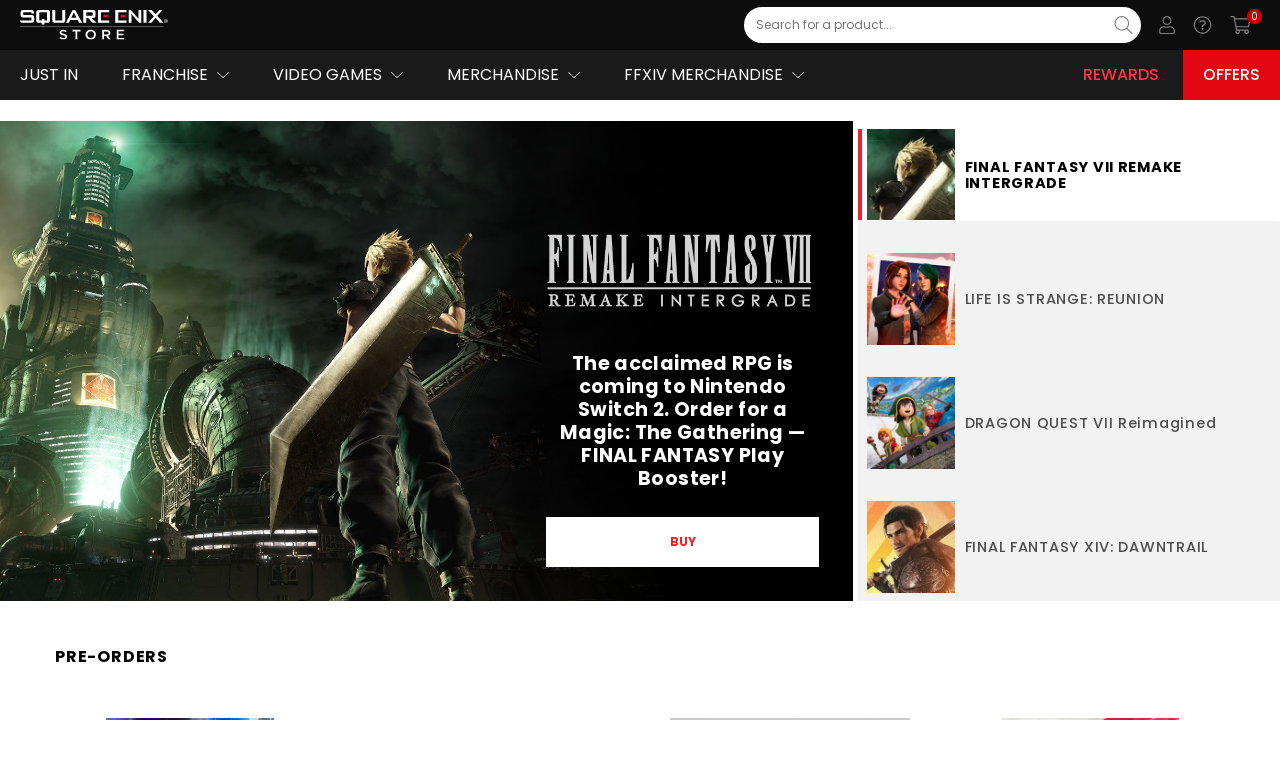

--- FILE ---
content_type: text/html; charset=UTF-8
request_url: https://na.store.square-enix-games.com/?utm_campaign=pressrelease-cards_announcement_SQEXSOCIAL
body_size: 72387
content:

  <!DOCTYPE html>

<html class="no-js lang-en" lang="en">
    <head>
        <title>The Official Square Enix Store | Square Enix North America</title>
        <meta name="keywords" content="video games, ps4 games, ps5 games, xbox games, nintendo switch games, merchandise"><meta name="description" content="Buy video games and merchandise online at the Official Square Enix store. Shop our top franchises, including Final Fantasy, NieR, Kingdom Hearts, Dragon Quest &amp; more."><link rel='canonical' href='https://na.store.square-enix-games.com/' /><meta name='platform' content='bigcommerce.stencil' />
        
              <link rel="canonical"                   href="/"/>
  <meta property="og:url"                 content="/"/>
  <meta property="og:type"                content="default">
  <meta property="og:title"               content="Square Enix Store | North America"/>
  <meta property="og:description"         content="Buy video games online at the Square Enix official store. Shop our top franchises including Final Fantasy, Nier, Kingdom Hearts, Dragon Quest &amp; more."/>
  <meta property="og:image"               content="https://cdn11.bigcommerce.com/s-6rs11v9w2d/stencil/76327250-79e8-013e-1709-7e79946a1008/e/96d56a20-7ac7-013e-9d99-5ee05ef39f8c/img/SEStoreLogo.jpg"/>
<meta property="og:image:alt"           content="Square Enix Store | North America">


        <link href="https://cdn11.bigcommerce.com/s-6rs11v9w2d/product_images/Favicon_Black_Trasp.png?t=1680514911" rel="shortcut icon">
        <meta name="viewport" content="width=device-width, initial-scale=1">
        <meta name="twitter:card" content="summary"/>
        <link rel="alternate" hreflang="en" href="https://eu.store.square-enix-games.com">
        <link rel="alternate" hreflang="de" href="https://de.store.square-enix-games.com">
        <link rel="alternate" hreflang="en-gb" href="https://gb.store.square-enix-games.com">
        <link rel="alternate" hreflang="en-us" href="https://na.store.square-enix-games.com">
        <link rel="alternate" hreflang="fr" href="https://fr.store.square-enix-games.com">
        <link rel="alternate" hreflang="en-au" href="https://au.store.square-enix-games.com">
        <link rel="alternate" hreflang="it" href="https://it.store.square-enix-games.com">
        <link rel="alternate" hreflang="es-es" href="https://es.store.square-enix-games.com">
        <link data-stencil-stylesheet href="https://cdn11.bigcommerce.com/s-6rs11v9w2d/stencil/76327250-79e8-013e-1709-7e79946a1008/e/96d56a20-7ac7-013e-9d99-5ee05ef39f8c/css/theme-44e94c30-d9d9-013e-5357-2ee04af7e7ae.css" rel="stylesheet">

        <script src="https://static.square-enix-games.com/subdivisions-0.0.1a.js"></script>
        <script type="text/javascript" src="https://sso.store.square-enix-games.com/public/sso.js"></script>
        
         <!-- Google Tag Manager -->
        <script>
        window.digitalData = window.digitalData || [];
        </script>
        <script>(function(w,d,s,l,i){w[l]=w[l]||[];w[l].push({'gtm.start':
        new Date().getTime(),event:'gtm.js'});var f=d.getElementsByTagName(s)[0],
        j=d.createElement(s),dl=l!='dataLayer'?'&l='+l:'';j.async=true;j.src=
        'https://www.googletagmanager.com/gtm.js?id='+i+dl;f.parentNode.insertBefore(j,f);
        })(window,document,'script','digitalData','GTM-5JHHGDL');</script>
        <!-- End Google Tag Manager -->
        
        
	    
        
        
        
        
        
        
        
        
        
        
        <!-- snippet location htmlhead -->
        
        <script>
            window.prodLang = {"locale":"en","locales":{"products.add_more":"en","products.add_to_cart":"en","products.adding_to_cart":"en","products.as_low_as":"en","products.audio":"en","products.availability":"en","products.choose_an_option":"en","products.choose_options":"en","products.compare_colors":"en","products.compare_colors_title":"en","products.condition":"en","products.current_stock":"en","products.custom_tab":"en","products.customer_reviews":"en","products.description":"en","products.details":"en","products.developer":"en","products.excluding_tax":"en","products.sale_message":"en","products.all_sale_message":"en","products.sale_icon_alt":"en","products.on_sale_caps":"en","products.featured":"en","products.filetypes":"en","products.file_option_set":"en","products.from":"en","products.genre":"en","products.gift_wrapping_available":"en","products.hurry_only_1":"en","products.hurry_only_2":"en","products.including_tax":"en","products.languages":"en","products.max_filesize":"en","products.max_purchase_quantity":"en","products.min_purchase_quantity":"en","products.new":"en","products.no_more_products":"en","products.none":"en","products.not_enough_points":"en","products.options":"en","products.on_sale":"en","products.out_of_stock":"en","products.platform":"en","products.edition":"en","products.option":"en","products.size":"en","products.points_login":"en","products.pre_order":"en","products.price_with_tax":"en","products.price_without_tax":"en","products.product_details":"en","products.purchase_units":"en","products.publisher":"en","products.quantity":"en","products.quantity_decrease":"en","products.quantity_increase":"en","products.quantity_max":"en","products.quantity_min":"en","products.quick_view":"en","products.related_products":"en","products.release_date":"en","products.retail_price":"en","products.reorder_error":"en","products.view_product_details":"en","products.rewards":"en","products.select":"en","products.shipping":"en","products.shipping_returns":"en","products.shipping_fixed":"en","products.shipping_free":"en","products.shipping_calculated":"en","products.similar_by_views":"en","products.sold_out":"en","products.sku":"en","products.top":"en","products.trend":"en","products.unavailable":"en","products.unit_price":"en","products.upc":"en","products.warranty":"en","products.weight":"en","products.you_save":"en","products.selection_unavailable":"en","products.how_to_redeem":"en","products.how_to_redeem_link":"en","products.download_game":"en","products.copied":"en","products.code_not_available":"en","products.bundle_badge_text":"en","products.new_badge_text":"en","products.pre_order_text":"en","products.sale_badge_text":"en","products.soldout_badge_text":"en","products.bulk_pricing.fixed":"en","products.bulk_pricing.instructions":"en","products.bulk_pricing.modal_title":"en","products.bulk_pricing.percent":"en","products.bulk_pricing.price":"en","products.bulk_pricing.range":"en","products.bulk_pricing.title":"en","products.bulk_pricing.view":"en","products.reviews.anonymous_poster":"en","products.reviews.header":"en","products.reviews.hide":"en","products.reviews.link_to_review":"en","products.reviews.new":"en","products.reviews.no_reviews":"en","products.reviews.post_on_by":"en","products.reviews.rating_label":"en","products.reviews.select_rating":"en","products.reviews.show":"en","products.reviews.write_a_review":"en","products.reviews.form_write.email":"en","products.reviews.form_write.name":"en","products.reviews.form_write.subject":"en","products.reviews.form_write.submit_value":"en","products.reviews.rating.1":"en","products.reviews.rating.2":"en","products.reviews.rating.3":"en","products.reviews.rating.4":"en","products.reviews.rating.5":"en","products.slider.explore":"en","products.slider.preorder":"en","products.slider.buy":"en","products.slider.price_for":"en","products.slider.price_from":"en","products.slider.next":"en","products.slider.previous":"en","products.videos.header":"en","products.videos.hide":"en","products.videos.show":"en","products.videos.top_paragraph":"en","products.size_chart.header":"en","products.size_chart.decs_header":"en"},"translations":{"products.add_more":"Add more","products.add_to_cart":"Add to Cart","products.adding_to_cart":"Adding to cart…","products.as_low_as":"As low as","products.audio":"Audio","products.availability":"Availability:","products.choose_an_option":"Please choose an option","products.choose_options":"Select Options","products.compare_colors":"Compare Colors","products.compare_colors_title":"Click on thumbnails to compare","products.condition":"Condition:","products.current_stock":"Current Stock:","products.custom_tab":"Custom Tab","products.customer_reviews":"Customer Reviews","products.description":"Description","products.details":"Details","products.developer":"Developer","products.excluding_tax":"Excluding Tax","products.sale_message":"some versions of this product are currently on SALE","products.all_sale_message":"all versions of this product are currently on SALE","products.sale_icon_alt":"This version is on sale","products.on_sale_caps":"ON SALE","products.featured":"Featured Products","products.filetypes":"file types are","products.file_option_set":"Currently: <a href=\"{url}\" target=\"_blank\">{name}</a>","products.from":"from","products.genre":"Genre","products.gift_wrapping_available":"Options available","products.hurry_only_1":"Hurry! Only ","products.hurry_only_2":" left","products.including_tax":"Including Tax","products.languages":"Languages","products.max_filesize":"Maximum file size is","products.max_purchase_quantity":"Maximum Purchase:","products.min_purchase_quantity":"Minimum Purchase:","products.new":"New Products","products.no_more_products":"No more products","products.none":"None","products.not_enough_points":"Not enough points","products.options":"Options","products.on_sale":"On Sale!","products.out_of_stock":"CURRENTLY UNAVAILABLE","products.platform":"Platform","products.edition":"Edition","products.option":"Option","products.size":"Size","products.points_login":"Please login to redeem points","products.pre_order":"Pre-Order Now","products.price_with_tax":"(Inc. {tax_label})","products.price_without_tax":"(Ex. {tax_label})","products.product_details":"Product Details","products.purchase_units":"{quantity, plural, =0{0 units} one {# unit} other {# units}}","products.publisher":"Publisher","products.quantity":"Quantity:","products.quantity_decrease":"Decrease Quantity:","products.quantity_increase":"Increase Quantity:","products.quantity_max":"The maximum purchasable quantity is {quantity}","products.quantity_min":"The minimum purchasable quantity is {quantity}","products.quick_view":"Quick view","products.related_products":"Related Products","products.release_date":"Release Date","products.retail_price":"MSRP","products.reorder_error":"Please select one or more items to reorder.","products.view_product_details":"View product details","products.rewards":"Get <b><span>{points}</span> Members Rewards Points</b><br/>when you buy this product.","products.select":"Please select","products.shipping":"Shipping:","products.shipping_returns":"Shipping & Returns","products.shipping_fixed":"{amount} (Fixed Shipping Cost)","products.shipping_free":"Free Shipping","products.shipping_calculated":"Calculated at Checkout","products.similar_by_views":"Customers Also Viewed","products.sold_out":"Sold Out","products.sku":"SKU:","products.top":"Most Popular Products","products.trend":"#Trend Now","products.unavailable":"Sorry, this product is not available for purchase","products.unit_price":"Unit Price","products.upc":"UPC:","products.warranty":"Warranty Information","products.weight":"Weight:","products.you_save":"(You save {amount})","products.selection_unavailable":"CURRENTLY UNAVAILABLE","products.how_to_redeem":"How to Redeem","products.how_to_redeem_link":"#","products.download_game":"Download Game","products.copied":"copied","products.code_not_available":"Your code isn't available yet. We'll send you an email when it's ready.","products.bundle_badge_text":"Bundle","products.new_badge_text":"NEW","products.pre_order_text":"PRE-ORDER","products.sale_badge_text":"SALE","products.soldout_badge_text":"SOLD OUT","products.bulk_pricing.fixed":"and pay only {discount} each","products.bulk_pricing.instructions":"Below are the available bulk discount rates for each individual item when you purchase a certain amount","products.bulk_pricing.modal_title":"Bulk discount rates","products.bulk_pricing.percent":"and get {discount} off","products.bulk_pricing.price":"and get {discount} off","products.bulk_pricing.range":"Buy {min} {max, plural, =0{or above} other {- #}}","products.bulk_pricing.title":"Bulk Pricing:","products.bulk_pricing.view":"Buy in bulk and save","products.reviews.anonymous_poster":"Unknown","products.reviews.header":"{total, plural, =0{0 Reviews} one {# Review} other {# Reviews}}","products.reviews.hide":"Hide Reviews","products.reviews.link_to_review":"{total, plural, =0{No reviews yet} one {# review} other {# reviews}}","products.reviews.new":"Write a Review","products.reviews.no_reviews":"No Reviews","products.reviews.post_on_by":"Posted by <strong>{ name }</strong> on { date }","products.reviews.rating_label":"Rating","products.reviews.select_rating":"Select Rating","products.reviews.show":"Show Reviews","products.reviews.write_a_review":"Write a Review","products.reviews.form_write.email":"Email","products.reviews.form_write.name":"Name","products.reviews.form_write.subject":"Review Subject","products.reviews.form_write.submit_value":"Submit Review","products.reviews.rating.1":"1 star (worst)","products.reviews.rating.2":"2 stars","products.reviews.rating.3":"3 stars (average)","products.reviews.rating.4":"4 stars","products.reviews.rating.5":"5 stars (best)","products.slider.explore":"Explore","products.slider.preorder":"Pre-order","products.slider.buy":"Buy","products.slider.price_for":"for","products.slider.price_from":"from","products.slider.next":"next","products.slider.previous":"previous","products.videos.header":"Videos","products.videos.hide":"Hide Videos","products.videos.show":"Show Videos","products.videos.top_paragraph":"Lorem Ipsum Dolor Sit Amet","products.size_chart.header":"Size Chart","products.size_chart.decs_header":"Lorem ipsum dolor sit amet"}};
            window.headerLang = {"locale":"en","locales":{"header.hello":"en","header.pts":"en","header.login_join":"en","header.og_image":"en","header.logo":"en","header.support_link.us":"en","header.support_link.uk":"en","header.support_link.fr":"en","header.support_link.de":"en","header.support_link.eu":"en","header.support_link.es":"en","header.support_link.it":"en","header.support_link.au":"en","header.welcome_back":"en","header.login_menu.benefits_1":"en","header.login_menu.benefits_2":"en","header.login_menu.benefits_3":"en","header.login_menu.join_now":"en","header.login_menu.toggle_menu":"en","header.login_menu.why_join":"en","header.mega_menu.all_categories":"en","header.mega_menu.all_category":"en","header.mega_menu.rewards":"en","header.mega_menu.rewards_url":"en","header.mega_menu.offers.us":"en","header.mega_menu.offers.uk":"en","header.mega_menu.offers.eu":"en","header.mega_menu.offers.au":"en","header.mega_menu.offers_url.us":"en","header.mega_menu.offers_url.uk":"en","header.mega_menu.offers_url.eu":"en","header.mega_menu.offers_url.au":"en","header.mega_menu.support":"en","header.user_menu.addresses.label":"en","header.user_menu.addresses.url":"en","header.user_menu.linked_accounts.label":"en","header.user_menu.linked_accounts.url":"en","header.user_menu.my_account.label":"en","header.user_menu.my_account.url":"en","header.user_menu.my_collection.label":"en","header.user_menu.my_collection.url":"en","header.user_menu.orders.label":"en","header.user_menu.orders.url":"en","header.user_menu.wishlist.label":"en","header.user_menu.wishlist.url":"en","header.user_menu.payment_methods.label":"en","header.user_menu.payment_methods.url":"en","header.user_menu.redeem_code.label":"en","header.user_menu.redeem_code.url":"en","header.user_menu.settings.label":"en","header.user_menu.settings.url":"en"},"translations":{"header.hello":"Hello, {name}","header.pts":"pts","header.login_join":"Login / Join Now","header.og_image":"SEStoreLogo.jpg","header.logo":"se-store-logo-white.svg","header.support_link.us":"https://support.square-enix-games.com/s/store?language=en_US&game=store","header.support_link.uk":"https://support.square-enix-games.com/s/store?language=en_GB&game=store","header.support_link.fr":"https://support.square-enix-games.com/s/store?language=fr&game=store","header.support_link.de":"https://support.square-enix-games.com/s/store?language=de&game=store","header.support_link.eu":"https://support.square-enix-games.com/s/store?language=en_GB&game=store","header.support_link.es":"https://support.square-enix-games.com/s/store?language=es&game=store","header.support_link.it":"https://support.square-enix-games.com/s/store?language=it&game=store","header.support_link.au":"https://support.square-enix-games.com/s/store?language=en_GB&game=store","header.welcome_back":"Welcome back, {name}","header.login_menu.benefits_1":"Keep track of your Square Enix games library!","header.login_menu.benefits_2":"Join the discussion on the Square Enix blog!","header.login_menu.benefits_3":"Win free games and other cool stuff!","header.login_menu.join_now":"JOIN NOW","header.login_menu.toggle_menu":"Toggle menu","header.login_menu.why_join":"Why Join?","header.mega_menu.all_categories":"All Categories","header.mega_menu.all_category":"All {category}","header.mega_menu.rewards":"Rewards","header.mega_menu.rewards_url":"rewards","header.mega_menu.offers.us":"Offers","header.mega_menu.offers.uk":"Offers","header.mega_menu.offers.eu":"Offers","header.mega_menu.offers.au":"Deals","header.mega_menu.offers_url.us":"/offers","header.mega_menu.offers_url.uk":"/offers","header.mega_menu.offers_url.eu":"/offers","header.mega_menu.offers_url.au":"/deals","header.mega_menu.support":"Support","header.user_menu.addresses.label":"Addresses","header.user_menu.addresses.url":"/account.php?action=address_book","header.user_menu.linked_accounts.label":"Linked Accounts","header.user_menu.linked_accounts.url":"{site_index}/{locale}/user#linkedaccounts","header.user_menu.my_account.label":"My Account","header.user_menu.my_account.url":"/account.php?action=account_details","header.user_menu.my_collection.label":"My Collection","header.user_menu.my_collection.url":"{site_index}/{locale}/user/collection","header.user_menu.orders.label":"Orders","header.user_menu.orders.url":"/account.php?action=order_status","header.user_menu.wishlist.label":"Wish Lists","header.user_menu.wishlist.url":"/wishlist.php","header.user_menu.payment_methods.label":"Payment Methods","header.user_menu.payment_methods.url":"/account.php?action=payment_methods","header.user_menu.redeem_code.label":"Redeem Code","header.user_menu.redeem_code.url":"{site_index}/{locale}/user/register","header.user_menu.settings.label":"Settings","header.user_menu.settings.url":"{site_index}/{locale}/user/settings"}};
            window.formsLang = {"locale":"en","locales":{"forms.range":"en","forms.address.confirm_delete":"en","forms.address.submit_value":"en","forms.address.add":"en","forms.address.edit":"en","forms.contact_us.full_name":"en","forms.contact_us.order":"en","forms.contact_us.placeholder_question":"en","forms.contact_us.question":"en","forms.contact_us.rma":"en","forms.contact_us.submit":"en","forms.contact_us.successful":"en","forms.create_account.almost_there":"en","forms.create_account.first_name_placeholder":"en","forms.create_account.please_confirm":"en","forms.create_account.submit_value":"en","forms.create_account.surname_placeholder":"en","forms.gift_certificate.balance.code":"en","forms.gift_certificate.balance.submit_value":"en","forms.gift_certificate.purchase.agree":"en","forms.gift_certificate.purchase.agree2":"en","forms.gift_certificate.purchase.amount":"en","forms.gift_certificate.purchase.from_email":"en","forms.gift_certificate.purchase.intro":"en","forms.gift_certificate.purchase.message":"en","forms.gift_certificate.purchase.note_amount":"en","forms.gift_certificate.purchase.note_optional":"en","forms.gift_certificate.purchase.optional":"en","forms.gift_certificate.purchase.preview_error":"en","forms.gift_certificate.purchase.submit_value":"en","forms.gift_certificate.purchase.theme":"en","forms.gift_certificate.purchase.to_email":"en","forms.gift_certificate.purchase.to_name":"en","forms.inbox.message":"en","forms.inbox.no_orders":"en","forms.inbox.order_display":"en","forms.inbox.send_message":"en","forms.inbox.subject":"en","forms.inbox.submit_value":"en","forms.new_password.heading":"en","forms.new_password.password":"en","forms.new_password.password2":"en","forms.payment_methods.choose_country":"en","forms.payment_methods.choose_state":"en","forms.payment_methods.confirm_delete":"en","forms.payment_methods.default_instrument":"en","forms.payment_methods.submit_value":"en","forms.payment_methods.add":"en","forms.payment_methods.edit":"en","forms.search.by_price":"en","forms.search.by_setting":"en","forms.search.did_you_mean":"en","forms.search.hide":"en","forms.search.no_match":"en","forms.search.price_range":"en","forms.search.query":"en","forms.search.refine":"en","forms.search.searchsubs":"en","forms.search.show":"en","forms.search.title":"en","forms.search.your_search_for":"en","forms.search.featured_products.disabled":"en","forms.search.featured_products.enabled":"en","forms.search.free_shipping.free":"en","forms.search.free_shipping.paid":"en","forms.search.suggestions.line1":"en","forms.search.suggestions.line2":"en","forms.search.suggestions.line3":"en","forms.search.suggestions.title":"en","forms.validate.common.email_address":"en","forms.validate.common.name":"en","forms.validate.common.password":"en","forms.validate.common.password_match":"en","forms.validate.common.required_error":"en","forms.validate.common.not_valid_error":"en","forms.validate.common.not_valid_error_characters":"en","forms.validate.common.postcode_error":"en","forms.validate.common.min_less_than_max":"en","forms.validate.common.min_required":"en","forms.validate.common.max_required":"en","forms.validate.common.input_greater_than_zero":"en","forms.validate.common.state_province_no_blank":"en","forms.validate.payment_method.credit_card_number":"en","forms.validate.payment_method.cvv":"en","forms.validate.payment_method.expiration":"en","forms.validate.payment_method.name_on_card":"en","forms.wishlist.name":"en","forms.wishlist.public":"en","forms.wishlist.name_required":"en","forms.wishlist.added_to_wishlist":"en","forms.form_labels.address1":"en","forms.form_labels.address2":"en","forms.form_labels.company":"en","forms.form_labels.country":"en","forms.form_labels.email_address":"en","forms.form_labels.first_name":"en","forms.form_labels.last_name":"en","forms.form_labels.phone":"en","forms.form_labels.postal_code":"en","forms.form_labels.state":"en","forms.form_labels.county":"en","forms.form_labels.suburb_city":"en","forms.form_labels.your_name":"en","forms.badges.new_badge_text":"en"},"translations":{"forms.range":"You need to enter numbers only between: {limitTo} and {limitFrom}","forms.address.confirm_delete":"Are you sure you want to delete this address?","forms.address.submit_value":"Save Address","forms.address.add":"Add New Address","forms.address.edit":"Edit Registered Address","forms.contact_us.full_name":"Full Name","forms.contact_us.order":"Order Number","forms.contact_us.placeholder_question":"Please leave your comments here...","forms.contact_us.question":"Comments/Questions","forms.contact_us.rma":"RMA Number","forms.contact_us.submit":"Submit Form","forms.contact_us.successful":"We've received your feedback and will respond shortly if required. <a href=\"{shopPath}\">Continue</a>.","forms.create_account.almost_there":"Almost there!","forms.create_account.first_name_placeholder":"Insert your First Name","forms.create_account.please_confirm":"Please confirm your details to proceed","forms.create_account.submit_value":"Create Account","forms.create_account.surname_placeholder":"Insert your Last Name","forms.gift_certificate.balance.code":"Gift Certificate Code","forms.gift_certificate.balance.submit_value":"Check Balance","forms.gift_certificate.purchase.agree":"I understand that Gift Certificates expire after {days, plural, one {1 day} other {# days}}","forms.gift_certificate.purchase.agree2":"I agree that Gift Certificates are non-refundable","forms.gift_certificate.purchase.amount":"Amount","forms.gift_certificate.purchase.from_email":"Your Email","forms.gift_certificate.purchase.intro":"This gift certificate will be emailed to the recipient after your order has been paid for.","forms.gift_certificate.purchase.message":"Optional Message","forms.gift_certificate.purchase.note_amount":"(Value must be between $1.00 and $1,000.00)","forms.gift_certificate.purchase.note_optional":"(200 characters remaining)","forms.gift_certificate.purchase.optional":"(optional)","forms.gift_certificate.purchase.preview_error":"There was a problem loading the preview. Please try again later.","forms.gift_certificate.purchase.submit_value":"Add Gift Certificate to Cart","forms.gift_certificate.purchase.theme":"Gift Certificate Theme","forms.gift_certificate.purchase.to_email":"Recipient's Email","forms.gift_certificate.purchase.to_name":"Recipient's Name","forms.inbox.message":"Message","forms.inbox.no_orders":"Once you place an order you'll have full access to send messages from this page.","forms.inbox.order_display":"Order #{id} - Placed on {date} for {total}","forms.inbox.send_message":"Send a Message","forms.inbox.subject":"Subject","forms.inbox.submit_value":"Send Message","forms.new_password.heading":"Change Password","forms.new_password.password":"New Password","forms.new_password.password2":"Confirm Password","forms.payment_methods.choose_country":"Choose a Country","forms.payment_methods.choose_state":"Choose a State","forms.payment_methods.confirm_delete":"Are you sure you want to delete this payment method?","forms.payment_methods.default_instrument":"Default Payment Method","forms.payment_methods.submit_value":"Save Payment Method","forms.payment_methods.add":"Add Payment Method","forms.payment_methods.edit":"Update Payment Method","forms.search.by_price":"Search By Price","forms.search.by_setting":"Search By Setting","forms.search.did_you_mean":"Did you mean:","forms.search.hide":"Hide Search Form","forms.search.no_match":"did not match any products or information.","forms.search.price_range":"Price Range","forms.search.query":"Search Keyword","forms.search.refine":"Refine Search","forms.search.searchsubs":"Automatically search sub categories","forms.search.show":"Show Search Form","forms.search.title":"Advanced Search","forms.search.your_search_for":"Your search for","forms.search.featured_products.disabled":"Only Non-Featured Products","forms.search.featured_products.enabled":"Only Featured Products","forms.search.free_shipping.free":"Only Free Shipping","forms.search.free_shipping.paid":"Only Paid Shipping","forms.search.suggestions.line1":"Make sure all words are spelled correctly.","forms.search.suggestions.line2":"Try different keywords.","forms.search.suggestions.line3":"Try more general keywords.","forms.search.suggestions.title":"Suggestions:","forms.validate.common.email_address":"Please use a valid email address, such as user@example.com.","forms.validate.common.name":"You must enter your name.","forms.validate.common.password":"You must enter a password.","forms.validate.common.password_match":"Your passwords do not match.","forms.validate.common.required_error":"The {fieldName} field cannot be blank.","forms.validate.common.not_valid_error":"The value for {fieldName} is not valid.","forms.validate.common.not_valid_error_characters":"Unsupported character. Our address field currently supports only Latin characters. We apologize for any inconvenience.","forms.validate.common.postcode_error":"Sorry, we can't ship to this postcode. Please try a different address.","forms.validate.common.min_less_than_max":"Min price must be less than max. price.","forms.validate.common.min_required":"Min. price is required.","forms.validate.common.max_required":"Max. price is required.","forms.validate.common.input_greater_than_zero":"Input must be greater than 0","forms.validate.common.state_province_no_blank":"The 'State/Province' field cannot be blank.","forms.validate.payment_method.credit_card_number":"You must enter a valid credit card number.","forms.validate.payment_method.cvv":"You must enter a valid cvv.","forms.validate.payment_method.expiration":"You must enter a valid expiration date.","forms.validate.payment_method.name_on_card":"You must enter a name.","forms.wishlist.name":"Wish List Name:","forms.wishlist.public":"Share Wish List?","forms.wishlist.name_required":"You must enter a wishlist name.","forms.wishlist.added_to_wishlist":"Wishlisted","forms.form_labels.address1":"Address Line 1","forms.form_labels.address2":"Address Line 2","forms.form_labels.company":"Company Name","forms.form_labels.country":"Country","forms.form_labels.email_address":"Email Address","forms.form_labels.first_name":"First Name","forms.form_labels.last_name":"Last Name","forms.form_labels.phone":"Phone Number","forms.form_labels.postal_code":"Zip/Postcode","forms.form_labels.state":"State/Province","forms.form_labels.county":"County","forms.form_labels.suburb_city":"Suburb/city","forms.form_labels.your_name":"Your Name","forms.badges.new_badge_text":"NEW"}};
            const countryCodes = {'en_GB':'en_GB', en_EU: 'en_EU', en_US:'en_US', en_AU:'en_AU', de_DE:'de_DE', fr_FR:'fr_FR', it_IT:'it_IT', es_ES: 'es_ES'}
            window.newsletterSubscriptionConfig = {
                tag: 'sestore-us',
                locale: countryCodes['en_US'] ?? 'en_US'
            }
            window.defaultImageUrl = "https://cdn11.bigcommerce.com/s-6rs11v9w2d/stencil/76327250-79e8-013e-1709-7e79946a1008/e/96d56a20-7ac7-013e-9d99-5ee05ef39f8c/img/sestore_default_thumb.jpg";
            window.templateContext = JSON.parse("{\"customer\":null,\"cart_id\":null,\"themeSettings\":{\"layout_recently\":\"default\",\"eyebrow-menuNavTextColor\":\"#E6E6E6\",\"before_you_leave_history_count\":6,\"mega_menu_style2_item_img5\":\"megamenu-6.jpg\",\"wishlist-icon-colorHover\":\"#000000\",\"homepage_new_products_column_count\":4,\"card-brand-color\":\"#000000\",\"card--alternate-color--hover\":\"#ffffff\",\"fontSize-root\":\"12\",\"show_accept_amex\":true,\"homepage_top_products_count\":20,\"side_custom_block_content_1_2\":\"text, html, images, media... whatever you like.\",\"cart-icon-color\":\"#000000\",\"recently_bought_text_name\":\"Someone recently bought a\",\"footer_col4_link_3\":\"/demo_url/\",\"optimizedCheckout-buttonPrimary-backgroundColorActive\":\"#555555\",\"brandpage_products_per_page\":16,\"color-secondaryDarker\":\"#e8e8e8\",\"homepage_carousel_autoplay\":true,\"button--outOfStock-backgroundColor\":\"#ffffff\",\"textarea-border-color-active\":\"#989898\",\"show_powered_by\":false,\"button--primary-borderColorHover\":\"#000000\",\"recently_bought_location4\":\"Newcastle\",\"searchBox-textField-color\":\"#7C7C7C\",\"navUser-color\":\"#000000\",\"home_instafeed_des_2_1\":\"fermentum de cosmopolis facilisis eratum.\",\"color-textBase--active\":\"#000000\",\"homepage_carousel_navigation\":true,\"fontSize-h4\":\"20\",\"checkRadio-borderColor\":\"#dfdfdf\",\"color-primaryDarker\":\"#2d2d2d\",\"button--primary-borderColor\":\"#000000\",\"themevale_soldProduct_hours\":\"3,6,9,10,12,24,36\",\"button--outOfStock-borderColor\":\"#dddddd\",\"optimizedCheckout-buttonPrimary-colorHover\":\"#ffffff\",\"brand_size\":\"190x250\",\"saving-price-color\":\"#BCBDBB\",\"optimizedCheckout-logo-position\":\"left\",\"color-textLink--hover\":\"#000000\",\"mega_menu_style3_item_productHeading\":\"Featured Products\",\"themevale_CalculateFreeShipping\":true,\"footer_bot_info_3\":\"BigCommerce\",\"footer_col2_link_2\":\"/demo_url/\",\"logo_size\":\"280x30\",\"optimizedCheckout-formField-backgroundColor\":\"white\",\"optimizedCheckout-discountBanner-backgroundColor\":\"#f5f5f5\",\"footer_col2_title_1\":\"Games\",\"recently_bought_changeSlides\":\"10\",\"amp_analytics_id\":\"\",\"footer-backgroundColor\":\"#141414\",\"navPages-color\":\"#4f4f4f\",\"productpage_reviews_count\":4,\"optimizedCheckout-step-borderColor\":\"#000000\",\"optimizedCheckout-headingPrimary-font\":\"Google_Poppins_700\",\"sticky-nav-bgColor\":\"#ffffff\",\"homepage_carousel_alignment_2\":\"center\",\"button--qv-colorHover\":\"#000000\",\"mainNav-dropdown-sub-parent-border-color\":\"#e3e3e3\",\"show_accept_paypal\":true,\"searchBox-icon-close-color\":\"#ffffff\",\"enable-product-countDown\":true,\"button--qv-bgColorHover\":\"#ffffff\",\"logo-font\":\"Google_Poppins_700\",\"button--checkout-bgColor\":\"#e72429\",\"searchBox-icon-colorHover\":\"#000000\",\"optimizedCheckout-discountBanner-textColor\":\"#333333\",\"contact_store_location_content_1\":\"We'd love to hear from you - please use the form to send us your\",\"soldout-badge-boxshadow-color\":\"#e6e6e6\",\"homepage_carousel_description_color_1\":\"#ffffff\",\"before-you-leave-logo\":\"\",\"home_instafeed_item_link_7\":\"https://www.instagram.com/p/BMTEtjOh22I/\",\"halo_compare_colors\":true,\"halo_stock_level\":true,\"optimizedCheckout-backgroundImage-size\":\"1780x190\",\"optimizedCheckout-buttonPrimary-font\":\"Google_Poppins_700\",\"themevale_FreeShipping_100\":\"#69c69c\",\"button--disabled-backgroundColor\":\"#dadada\",\"mega_menu_style2_item_img2\":\"megamenu-3.jpg\",\"home_instafeed_title\":\"#BROOKLYNK\",\"themevale_soldProduct_text\":\"sold in last\",\"detail-add-to-cart-color\":\"#ffffff\",\"mega_menu_style2_item_link3\":\"#\",\"enable-before-you-leave-history\":true,\"blockquote-cite-font-color\":\"#a5a5a5\",\"footer_col2_title_2\":\"Merchandise\",\"before_you_leave_history_expires_date\":\"30\",\"carousel-dot-color\":\"#333333\",\"searchBox-icon-close-colorHover\":\"#000000\",\"categorypage_products_per_page\":0,\"new-badge-bgColor\":\"#ffffff\",\"show_geotrust_ssl_seal\":false,\"container-fill-base\":\"#ffffff\",\"homepage_featured_products_column_count\":4,\"color-textLink--active\":\"#000000\",\"recently_bought_location5\":\"Cessnock\",\"item-count-circle-backgroundColor\":\"#da5b4c\",\"enable-before-you-leave-recommended\":true,\"before-you-leave-banner-text-under-heading-1\":\"Enter the code below at checkout to get 20% \",\"spinner-borderColor-dark\":\"#989898\",\"homepage_carousel_title_color\":\"#ffffff\",\"logo_scroll\":\"logo-scroll.png\",\"homepage_carousel_description_color_5\":\"#ffffff\",\"optimizedCheckout-link-color-hover\":\"#000000\",\"color-textHeading\":\"#000000\",\"show_accept_discover\":true,\"footer_col4_title_2\":\"Privacy Policy\",\"bottom-footer-text-color\":\"#000000\",\"body-backgroundImage\":\"\",\"home_instafeed_item_link_3\":\"https://www.instagram.com/p/BMS50MrhFoO/\",\"footer_bot_info_link_1\":\"https://www.bigcommerce.com\",\"pace-progress-backgroundColor\":\"#989898\",\"halo_stock_level_limit\":\"3\",\"searchBox-button-bgColorHover\":\"#000000\",\"new-badge-color\":\"#323232\",\"sale-badge-color\":\"#E30613\",\"restrict_to_login\":false,\"input-font-color\":\"#454545\",\"calculateFreeShipping_countryCode3\":\"\",\"header_center_text\":\"Mid-Season Sale Up to 70% OFF. Use Code: “SALE70”.\",\"themevale_FreeShipping_bg\":\"#191919\",\"show_accept_mastercard\":true,\"footer_col2_heading\":\"Quick Links\",\"basic-price-color\":\"#000000\",\"home_instafeed_item_img_9\":\"instagram-gallery-9.jpg\",\"contact_store_location_open_hours_2\":\"Sundays: 10am - 6pm\",\"optimizedCheckout-link-font\":\"Google_Poppins_400\",\"homepage_carousel_description\":\"Google_Poppins_700\",\"mainNav-topLevel-color\":\"#000000\",\"sale-badge-boxshadow-color\":\"#f28174\",\"carousel-arrow-bgColor\":\"#ffffff\",\"home_instafeed_button_1\":\"View Gallery\",\"select-bg-color\":\"#f5f5f5\",\"most_searched_1\":\"Fashion\",\"supported_payment_methods\":[\"card\",\"paypal\"],\"homepage_new_products_count\":20,\"eyebrow-textColorHover\":\"#ffffff\",\"homepage_carousel_alignment_3\":\"center\",\"categorypage_products_column_count\":3,\"recently_bought_productID\":\"126,125,124,119,111,115,114,112\",\"color-grey\":\"#4f4f4f\",\"body-font\":\"Google_Poppins_400\",\"homepage_carousel_action_color_3\":\"#ffffff\",\"recently_bought_location8\":\"Tamworth\",\"enable_recently_viewed_products\":false,\"card--alternate-borderColor\":\"#ffffff\",\"product_page_layout\":\"vertical\",\"button--disabled-color\":\"#ffffff\",\"color-primaryDark\":\"#454545\",\"grid-add-to-cart-color\":\"#000000\",\"optimizedCheckout-buttonPrimary-borderColorActive\":\"#555555\",\"navPages-subMenu-backgroundColor\":\"#f2f2f2\",\"homepage_carousel_title_color_2\":\"#ffffff\",\"optimizedCheckout-step-textColor\":\"#ffffff\",\"button--primary-backgroundColor\":\"#000000\",\"optimizedCheckout-formField-borderColor\":\"#cbcbcb\",\"optimizedCheckout-link-color\":\"#4496f6\",\"icon-color-hover\":\"#a5a5a5\",\"halo_viewing_product_viewer\":\"6,9,11,19,30,49,94,97,186\",\"show_subcategories\":true,\"optimizedCheckout-headingSecondary-font\":\"Google_Poppins_700\",\"headings-font\":\"Google_Poppins_700\",\"homepage_carousel_description_color\":\"#ffffff\",\"button--primary-backgroundColorHover\":\"#ffffff\",\"new-label-menu-bgColor\":\"#44b5f5\",\"header-custom-text-color\":\"#000000\",\"body-backgroundImage-position\":\"no-repeat\",\"checkRadio-color\":\"#4f4f4f\",\"card-figcaption-button-background\":\"#ffffff\",\"eyebrow-borderBottomColor\":\"#0d0d0d\",\"mega_menu_style2_item\":\"3\",\"button--alt-bgColor\":\"#ffffff\",\"label-backgroundColor\":\"#000000\",\"button--qv-bgColor\":\"#ffffff\",\"side_custom_block_link\":\"/demo_url/\",\"searchBox-textField-backgroundColor\":\"#ffffff\",\"button--disabled-borderColor\":\"#dadada\",\"label-color\":\"#ffffff\",\"optimizedCheckout-headingSecondary-color\":\"#000000\",\"products_rating_enable\":false,\"footer_col2_link_3\":\"/\",\"side_custom_block_content_1\":\"Custom CMS block displayed at the left sidebar on the Catalog \",\"newsletter_popup_heading_2\":\"Receive our latest updates.\",\"select-arrow-color\":\"#828282\",\"product-countDown\":\"Dec 31, 2022 18:00:00\",\"optimizedCheckout-logo-size\":\"250x100\",\"haloAddOptionForProduct\":true,\"default_image_brand\":\"/assets/img/sestore_default_thumb.jpg\",\"mega_menu_style7_item\":\"5\",\"halo_viewing_product\":true,\"card-title-color\":\"#000000\",\"themevale_soldProduct_products\":\"3,5,7,8,9,10,12,15,17,26\",\"searchBox-textField-placeholder\":\"#7C7C7C\",\"home_instafeed_item_link_6\":\"https://www.instagram.com/p/BMS6KZtB90B/\",\"fontSize-h5\":\"15\",\"mega_menu_style3_item\":\"4\",\"before-you-leave-time\":\"5\",\"before_you_leave_recommended_id\":\"127,128,129,115,102,119\",\"footer-link-color\":\"#ffffff\",\"product_list_display_mode\":\"grid\",\"detail-add-to-cart-borderColorHover\":\"#000000\",\"product_size\":\"380x507\",\"before-you-leave-banner-btn-text\":\"Continue Shopping\",\"homepage_show_carousel\":true,\"optimizedCheckout-body-backgroundColor\":\"#ffffff\",\"new-label-menu-border-color\":\"#44b5f5\",\"mega_menu_style2_item_img4\":\"megamenu-5.jpg\",\"mega_menu_style4_item_link2\":\"#\",\"halothemes_sticky_navigation\":true,\"sale-label-menu-color\":\"#ffffff\",\"productpage_videos_count\":8,\"color-greyDark\":\"#666666\",\"optimizedCheckout-discountBanner-iconColor\":\"#333333\",\"footer_bot_info_2\":\"Powered by\",\"mainNav-dropdown-backgroundColor\":\"#fafafa\",\"eyebrow-bottomBackgroundColor\":\"#1A1A1A\",\"carousel-arrow-borderColor\":\"#ffffff\",\"detail-add-to-cart-borderColor\":\"#e72429\",\"home_instafeed_text\":true,\"hot-label-menu-bgColor\":\"#f79900\",\"before-you-leave-banner-link\":\"#\",\"themevale_soldProduct\":true,\"header-backgroundColor\":\"#ffffff\",\"btt_text\":\"Top\",\"color-greyDarkest\":\"#2d2d2d\",\"themevale_quick_shop\":true,\"home_instafeed_item_link_1\":\"https://www.instagram.com/p/BMS6BC4BuBq/\",\"container-border-global-color-dark\":\"#454545\",\"soldout-badge-color\":\"#ffffff\",\"mega_menu_style3_item_productTitle\":\"Coco Lee, coins are Kumis brown leather bag\",\"recently_bought_location9\":\"Newcastle\",\"icon-ratingFull\":\"#000000\",\"card-title-font\":\"Google_Poppins_500\",\"list-add-to-cart-colorHover\":\"#ffffff\",\"recently_bought_location6\":\"Goulburn\",\"optimizedCheckout-buttonSecondary-borderColor\":\"#dfdfdf\",\"home_instafeed_item_img_8\":\"instagram-gallery-8.jpg\",\"before-you-leave-banner-color\":\"#ffffff\",\"button--checkout-color\":\"#ffffff\",\"list-add-to-cart-borderColorHover\":\"#000000\",\"mega_menu_style3_item_productImg\":\"megamenu-product.jpg\",\"home_instafeed_item_img_5\":\"instagram-gallery-5.jpg\",\"homepage_carousel_description_color_2\":\"#ffffff\",\"color-textBase--hover\":\"#000000\",\"color-errorLight\":\"#ffdddd\",\"halothemes_lazy_loading_effect\":false,\"halo_top_page_promotion_text\":\"Free International Shipping\",\"navUser-color-hover\":\"#000000\",\"default_image_gift_certificate\":\"/assets/img/GiftCertificate.png\",\"home_instafeed_item_link_2\":\"https://www.instagram.com/p/BMS52W4BbVq/\",\"headerTop-textColorHover\":\"#000000\",\"footer_bot_info_link_2\":\"https://www.themevale.com\",\"bigcommerce_banners\":true,\"button--outOfStock-borderColorHover\":\"#cecece\",\"button--alt-bgColorHover\":\"#000000\",\"home_instafeed_link_1\":\"https://www.instagram.com/demo.halothemes/\",\"sticky-nav-cart-color-hover\":\"#000000\",\"contact_store_location_content_2_1\":\"Or simply pop in for a cup of fresh tea and a cookie:\",\"homepage_carousel_title\":\"Google_Poppins_700\",\"detail-add-to-cart-bgColorHover\":\"#ffffff\",\"mega_menu_style2_item_link2\":\"#\",\"color-warningLight\":\"#fffdea\",\"contact_store_location_title\":\"Please do get in touch!\",\"optimizedCheckout-orderSummary-backgroundColor\":\"#ffffff\",\"most_searched_5\":\"Best Sellers\",\"side_custom_block_content_2_1\":\"the store. All editable from Theme Editor.\",\"newsletter_popup_message\":\"We promise to only send you good things!\",\"mainNav-dropdown-sub-bottom-items-text-color\":\"#322b24\",\"button--qv-borderColor\":\"#ffffff\",\"color-info\":\"#666666\",\"top-page-promotion-text-color\":\"#ffffff\",\"list-add-to-cart-color\":\"#000000\",\"footer_col3_title_1\":\"Help Center\",\"home_instagram_app_code\":\"b172e0d5-5822-42ef-a544-89fd615b40cb/carousel.js\",\"calculateFreeShipping_mess3\":\"Congratulations! You've got Free Shipping!\",\"halothemes_brandlayout\":\"aztable\",\"show_product_quick_view\":true,\"mega_menu_style4_item_img1\":\"megamenu-8.jpg\",\"card--alternate-backgroundColor\":\"#ffffff\",\"eyebrow-backgroundColor\":\"#0d0d0d\",\"hide_content_navigation\":false,\"mega_menu_style3_item_productLink\":\"/coco-lee-coins-are-kumis-brown-leather-bag/\",\"mega_menu_style3_item_productButton\":\"Shop Now\",\"show_copyright_footer\":true,\"swatch_option_size\":\"28x28\",\"contact_store_location_open_hours_1\":\"Monday to Saturday: 9am - 10pm\",\"before-you-leave-banner-text-under-heading-2\":\"off your first order.\",\"themevale_FreeShipping_33\":\"#F44336\",\"footer_col2_title_3\":\"Pre-orders\",\"mega_menu_style1_item\":\"2\",\"homepage_carousel_action_color_4\":\"#ffffff\",\"most_searched_2\":\"Accessories\",\"home_instafeed_item_img_10\":\"instagram-gallery-10.jpg\",\"homepage_carousel_title_color_5\":\"#ffffff\",\"halothemes_contact_us_map\":true,\"optimizedCheckout-show-logo\":\"custom\",\"header_center_button\":\"Shop Now\",\"recently_bought_location2\":\"Sydney\",\"fontSize-h2\":\"25\",\"optimizedCheckout-step-backgroundColor\":\"#000000\",\"mega_menu_style4_item\":\"5\",\"homepage_carousel_title_color_1\":\"#ffffff\",\"color-warning\":\"#d4cb49\",\"grid-add-to-cart-bgColor\":\"#ffffff\",\"themevale_FreeShipping_text\":\"#ffffff\",\"contact_store_location_open_title\":\"Opening Hours:\",\"optimizedCheckout-headingPrimary-color\":\"#000000\",\"show_accept_maestro\":true,\"color-textBase\":\"#2d2d2d\",\"header_center_link\":\"/collections\",\"mainNav-topLevel-colorHover\":\"#000000\",\"home_instafeed_item_link_10\":\"https://www.instagram.com/p/BMTE7-Chiuo/\",\"productgallery_size\":\"270x360\",\"newsletter_popup_heading_1\":\"Sign Up for our Newsletter\",\"alert-color\":\"#4f4f4f\",\"button--modal-close-bgColorHover\":\"#ffffff\",\"calculateFreeShipping_mess1\":\"Free Shipping for all orders over $200\",\"card-figcaption-button-color\":\"#2d2d2d\",\"sticky-nav-cart-color\":\"#000000\",\"color-textSecondary--active\":\"#2d2d2d\",\"button--modal-close-bgColor\":\"#ffffff\",\"side_custom_block_title\":\"Custom CMS Block\",\"mobile_sidebar_trigger\":\"#000000\",\"optimizedCheckout-contentPrimary-color\":\"#4f4f4f\",\"optimizedCheckout-buttonSecondary-font\":\"Google_Poppins_700\",\"optimizedCheckout-backgroundImage\":\"https://cdn11.bigcommerce.com/s-wek9ye9/images/stencil/{:size}/header-checkout_1569395207__53872.jpg\",\"form-label-font-color\":\"#000000\",\"button--outOfStock-color\":\"#757575\",\"halo_ask_an_expert\":true,\"side_custom_block_content_2\":\"There are many similar sample content placeholders across \",\"wishlist_products_column_count\":5,\"mega_menu_style1_item_content\":\"Nam mollis lacus quis turpis facilisis De vestibulum mi sodales\",\"footer_col4_link_2\":\"/demo_url/\",\"searchpage_products_per_page\":20,\"themevale_soldProduct_textColor\":\"#e13f3f\",\"side_featured_products_count\":10,\"themevale_FreeShipping_66\":\"#FF9800\",\"storeName-color\":\"#1e1e1e\",\"tophat_bgColor\":\"#227BBF\",\"color-greyLightest\":\"#e8e8e8\",\"productpage_related_products_count\":16,\"headerTop-backgroundColor\":\"#ffffff\",\"recently_bought_location7\":\"Grafton\",\"button--outOfStock-backgroundColorHover\":\"#ffffff\",\"price_as_low_as\":false,\"footer_col3_link_1\":\"/contact-us/\",\"tophat_enable\":false,\"body-backgroundImage-size\":\"cover\",\"mega_menu_style3_item_imgRight\":\"megamenu-7.jpg\",\"home_instafeed_item_link_5\":\"https://www.instagram.com/p/BMS6MBtBVWY/\",\"recently_viewed_products_cart\":true,\"optimizedCheckout-header-backgroundColor\":\"#ffffff\",\"home_instafeed_item_img_1\":\"instagram-gallery-1.jpg\",\"color-secondaryDark\":\"#e8e8e8\",\"fontSize-h6\":\"13\",\"color-textLink\":\"#2d2d2d\",\"mainNav-dropdown-sub-bottom-items-background-color\":\"#f5ede3\",\"carousel-arrow-color\":\"#999999\",\"productpage_similar_by_views_count\":16,\"color-greyLighter\":\"#dfdfdf\",\"halo_bundle_products_enable\":true,\"button--font\":\"Google_Poppins_600\",\"grid-add-to-cart-bgColorHover\":\"#f7f7f7\",\"mega_menu_style2_item_img3\":\"megamenu-4.jpg\",\"footer_col4_heading\":\"Guarantees\",\"loadingOverlay-backgroundColor\":\"#ffffff\",\"new-badge-border-color\":\"#616161\",\"searchBox-icon-color\":\"#7C7C7C\",\"optimizedCheckout-buttonPrimary-color\":\"#ffffff\",\"button--modal-close-color\":\"#e95144\",\"footer_col2_link_4\":\"/\",\"show_accept_google_wallet\":true,\"number_of_recently_viewed_products\":10,\"input-bg-color\":\"#ffffff\",\"most_searched_3\":\"Woman\",\"home_instafeed_title_under\":\"On Instagram\",\"hot-label-menu-border-color\":\"#f79900\",\"list-add-to-cart-bgColor\":\"#ffffff\",\"navPages-subMenu-separatorColor\":\"#dfdfdf\",\"soldout-badge-border-color\":\"#c8c8c8\",\"navPages-color-hover\":\"#a5a5a5\",\"homepage_carousel_action_color_1\":\"#ffffff\",\"footer_col2_link_5\":\"\",\"tophat_fgColor\":\"#FFFFFF\",\"mega_menu_style3_item_productPrice\":\"$510.00\",\"default_image_product\":\"/assets/img/sestore_default_thumb.jpg\",\"before-you-leave-banner-heading-1\":\"20% off\",\"optimizedCheckout-buttonPrimary-colorActive\":\"#ffffff\",\"calculateFreeShipping_countryCode1\":\"UK\",\"breadcrumb-label-color-hover\":\"#000000\",\"sale-price-color\":\"#e95144\",\"mega_menu_style2_item_link4\":\"#\",\"cart_productthumb_size\":\"170x227\",\"color-infoLight\":\"#dfdfdf\",\"halothemes_images_swap\":true,\"mega_menu_style4_item_img2\":\"megamenu-9.jpg\",\"homepage_carousel_alignment_5\":\"center\",\"homepage_featured_products_count\":10,\"mainNav-dropdown-width\":\"210\",\"fontSize-h1\":\"28\",\"color-greyMedium\":\"#989898\",\"mega_menu_style4_item_link1\":\"#\",\"color-greyLight\":\"#a5a5a5\",\"homepage_carousel_description_color_3\":\"#ffffff\",\"optimizedCheckout-logo\":\"https://cdn11.bigcommerce.com/s-wek9ye9/images/stencil/{:size}/logo-checkout_1569395221__01624.png\",\"icon-ratingEmpty\":\"#000000\",\"home_instafeed_item_img_6\":\"instagram-gallery-6.jpg\",\"icon-color\":\"#4f4f4f\",\"footer_bot_info_1\":\"All Rights Reserved.\",\"button--alt-borderColorHover\":\"#000000\",\"home_instafeed_item_img_7\":\"instagram-gallery-7.jpg\",\"input-border-color-active\":\"#989898\",\"footer-text-color\":\"#ffffff\",\"halo_home_instafeed\":true,\"list-add-to-cart-borderColor\":\"#000000\",\"footer_col4_title_3\":\"Members Rewards Program\",\"home_instafeed_item_link_8\":\"https://www.instagram.com/p/BMTEyG7hojH/\",\"overlay-backgroundColor\":\"#2d2d2d\",\"footer_col2_link_1\":\"/demo_url/\",\"footer_col3_title_2\":\"My Account\",\"container-fill-dark\":\"#f2f2f2\",\"homepage_carousel_action_color_5\":\"#ffffff\",\"button--qv-color\":\"#000000\",\"optimizedCheckout-buttonPrimary-borderColorHover\":\"#333333\",\"body-secondary-font\":\"Google_Poppins_400\",\"footer-column-heading-color\":\"#595959\",\"home_instafeed_item_img_4\":\"instagram-gallery-4.jpg\",\"button--alt-colorHover\":\"#ffffff\",\"hot-label-menu-color\":\"#ffffff\",\"homepage_carousel_action_color\":\"#ffffff\",\"home_instafeed_des_2\":\"Praesent urna tellus laoreet an tellus ullamcorper \",\"enable_button_top\":true,\"homepage_carousel_title_color_4\":\"#ffffff\",\"halo_sticky_add_to_cart\":true,\"detail-add-to-cart-bgColor\":\"#e72429\",\"recently_bought_location1\":\"Melbourne\",\"button--primary-color\":\"#ffffff\",\"color-successLight\":\"#d5ffd8\",\"headerTop-textColor\":\"#1e1e1e\",\"sale-label-menu-border-color\":\"#ec4064\",\"color-greyDarker\":\"#454545\",\"wishlist-icon-color\":\"#000000\",\"color-success\":\"#69d66f\",\"zoom_size\":\"1280x1280\",\"sale-badge-border-color\":\"#E30613\",\"color-white\":\"#ffffff\",\"haloMegamenuType\":\"Editor\",\"optimizedCheckout-buttonSecondary-backgroundColor\":\"#ffffff\",\"productview_thumb_size\":\"65x85\",\"fontSize-h3\":\"22\",\"retail-price-color\":\"#BCBDBB\",\"product-countDown-type\":\"all\",\"mega_menu_style2_item_link1\":\"#\",\"spinner-borderColor-light\":\"#ffffff\",\"contact_store_location_content_2\":\"message or ideas. \",\"geotrust_ssl_common_name\":\"\",\"soldout-badge-bgColor\":\"#757575\",\"side_custom_block_img\":\"left-banner-image-1.jpg\",\"footer_col4_link_1\":\"/sitemap/\",\"categorypage_full_no_sidebar_products_column_count\":4,\"footer_col2_title_4\":\"Sales\",\"footer_col4_link_4\":\"https://square-enix-games.com/en_US/documents/privacy#privacy\",\"show_product_brand\":true,\"cart-icon-colorHover\":\"#000000\",\"carousel-dot-color-active\":\"#757575\",\"mainNav-dropdown-text-color\":\"#000000\",\"color-textSecondary--hover\":\"#2d2d2d\",\"before-you-leave-banner-img\":\"before-you-leave-banner.jpg\",\"input-border-color\":\"#dcdcdc\",\"optimizedCheckout-buttonPrimary-backgroundColor\":\"#000000\",\"color-secondary\":\"#ffffff\",\"sale-label-menu-bgColor\":\"#ec4064\",\"footer-bottom-background\":\"#f5f5f5\",\"halothemes_newsletter_popup\":false,\"grid-add-to-cart-colorHover\":\"#000000\",\"recently_viewed_products_title\":\"Recently Viewed\",\"quickSearch-backgroundColor\":\"#ffffff\",\"footer_col2_title_5\":\"Rewards\",\"halo_products_by_category_id\":\"151\",\"eyebrow-textColor\":\"#808080\",\"color-whitesBase\":\"#f8f8f8\",\"body-bg\":\"#ffffff\",\"optimizedCheckout-contentSecondary-font\":\"Google_Poppins_400\",\"color-primary\":\"#2d2d2d\",\"before-you-leave-banner-heading-2\":\"CODESALE20\",\"halo_prev_next_product\":false,\"optimizedCheckout-step-font\":\"Google_Poppins_700\",\"input-placeholder-color\":\"#505050\",\"side_custom_block_content_1_1\":\"Page. Put your own content here: \",\"enable_before_you_leave\":true,\"new-label-menu-color\":\"#ffffff\",\"optimizedCheckout-contentPrimary-font\":\"Google_Poppins_500\",\"breadcrumb-label-color-active\":\"#000000\",\"newsletter_popup_img\":\"newsletter-bg.jpg\",\"homepage_carousel_alignment_1\":\"center\",\"mainNav-dropdown-text-color-hover\":\"#464646\",\"before-you-leave-banner-title\":\"Before You Leave...\",\"recently_bought\":false,\"themevale_soldProduct_hours_text\":\"hour\",\"mega_menu_style1_item_link\":\"#\",\"footer_bot_info_4\":\"BigCommerce Themes & Templates by\",\"eyebrow-borderRightColor\":\"#262626\",\"countDownText\":\"Limited-Time Offer, End Ins:\",\"homepage_top_products_column_count\":4,\"mobile_sidebar_triggerHover\":\"#000000\",\"top-page-promotion-bgColor\":\"#227BBF\",\"before-you-leave-banner-text-under-title\":\"Take 20% off your first order\",\"detail-add-to-cart-colorHover\":\"#000000\",\"footer_col1_heading\":\"Country\",\"most_searched_4\":\"Clothes\",\"calculateFreeShipping_mess2\":\"away from Free Shipping.\",\"searchBox-button-bgColor\":\"#3c3c3c\",\"color-black\":\"#000000\",\"recently_viewed_products_expires_date\":\"30\",\"button--modal-close-colorHover\":\"#000000\",\"tophat_text\":\"Order by Dec. 12 to get it by Christmas (US only)\",\"headerCenter-textColor\":\"#e95144\",\"item-count-circle-color\":\"#ffffff\",\"sale-badge-bgColor\":\"#ffffff\",\"optimizedCheckout-contentSecondary-color\":\"#989898\",\"list-add-to-cart-bgColorHover\":\"#000000\",\"button--alt-color\":\"#000000\",\"recently_bought_hours\":\"10,15,16,17,18,20,25,35\",\"applePay-button\":\"black\",\"homepage_carousel_pagination\":true,\"thumb_size\":\"100x100\",\"breadcrumb-label-color\":\"#000000\",\"home_instafeed_item_link_4\":\"https://www.instagram.com/p/BMS5xk6BjMq/\",\"home_instafeed_item_img_2\":\"instagram-gallery-2.jpg\",\"card-title-color-hover\":\"#000000\",\"optimizedCheckout-buttonPrimary-borderColor\":\"#000000\",\"mega_menu_style3_item_linkImgRight\":\"#\",\"footer_col4_title_1\":\"Terms and Conditions of Sale\",\"color-primaryLight\":\"#a5a5a5\",\"footer_col4_title_4\":\"California Privacy Rights\",\"home_instafeed_item_link_9\":\"https://www.instagram.com/p/BMTE3fZBpxY/\",\"halo_top_page_promotion\":true,\"recently_bought_location3\":\"Albury\",\"footer_col3_link_2\":\"/shipping-returns/\",\"button--qv-borderColorHover\":\"#ffffff\",\"eyebrow-menuNavActiveTextColor\":\"#FFFFFF\",\"sticky-nav-cart-border-left-color\":\"#595959\",\"optimizedCheckout-show-backgroundImage\":true,\"calculateFreeShipping_countryCode2\":\"VN\",\"button--outOfStock-colorHover\":\"#757575\",\"mega_menu_style6_item\":\"7\",\"home_instafeed_des_1\":\"Phasellus lorem malesuada ligula pulvinar cosmopolis.\",\"contact_store_location_email\":\"support@halothemes.com\",\"mega_menu_style2_item_link5\":\"#\",\"show_accept_visa\":true,\"home_instagram_layout\":\"gallery\",\"side_top_products_count\":5,\"optimizedCheckout-form-textColor\":\"#000000\",\"homepage_carousel_alignment_4\":\"center\",\"button--checkout-colorHover\":\"#ffffff\",\"geotrust_ssl_seal_size\":\"M\",\"show_recently_bought_mobile\":false,\"button--checkout-bgColorHover\":\"#000000\",\"carousel-dot-bgColor\":\"#ffffff\",\"button--alt-borderColor\":\"#000000\",\"body-backgroundColor\":\"transparent\",\"recently_bought_text_info\":\"minutes ago, from\",\"show_template_by\":false,\"homepage_brands_count\":1000,\"optimizedCheckout-buttonSecondary-color\":\"#4f4f4f\",\"mega_menu_style4_item_link3\":\"#\",\"button--icon-svg-color\":\"#4f4f4f\",\"alert-color-alt\":\"#ffffff\",\"textarea-border-color\":\"#dcdcdc\",\"mainNav-background-color\":\"#ffffff\",\"mega_menu_style5_item\":\"6\",\"halothemes_megamenu\":true,\"homepage_carousel_title_color_3\":\"#ffffff\",\"homepage_carousel_action_color_2\":\"#ffffff\",\"env\":{\"billing_countries_mapping\":\"Antigua and Barbuda:AG|Anguilla:AI|Argentina:AR|Aruba:AW|Barbados:BB|Bermuda:BM|Bolivia:BO|Bonaire, Sint Eustatius and Saba:BQ|Brazil:BR|Bahamas:BS|Belize:BZ|Canada:CA|Chile:CL|Colombia:CO|Costa Rica:CR|Dominica:DM|Dominican Republic:DO|Grenada:GD|Falkland Islands (Malvinas):FK|French Guiana:GF|Greenland:GL|Guadeloupe:GP|Guyana:GY|South Georgia and The South Sandwich Islands:GS|Guatemala:GT|Honduras:HN|Jamaica:JM|Saint Kitts and Nevis:KN|Cayman Islands:KY|Saint Lucia:LC|Martinique:MQ|Montserrat:MS|Mexico:MX|Nicaragua:NI|Panama:PA|Peru:PE|Saint Pierre and Miquelon:PM|Sint Maarten:SX|Puerto Rico:PR|Singapore:SG|Suriname:SR|El Salvador:SV|Turks and Caicos Islands:TC|Trinidad and Tobago:TT|United States:US|Uruguay:UY|Saint Vincent and The Grenadines:VC|Venezuela:VE|Virgin Islands, British:VG|Virgin Islands, U.S.:VI\",\"my_activity_module_id\":\"197046\",\"store_url_de\":\"https://de.store.square-enix-games.com/\",\"sso_url\":\"https://sso.store.square-enix-games.com\",\"newsletter_url\":\"https://static.square-enix-games.com/newsletter-subscription-2-1.js\",\"store_url_us\":\"https://na.store.square-enix-games.com/\",\"login_session_cookie\":\"dp_session\",\"conductor_script\":\"https://cdn-cs.conductor.com/e82ce605-2bd9-4398-b3de-cc9588b2c3d1.js\",\"locale\":\"en_US\",\"api_accertify\":\"https://sso.store.square-enix-games.com/acc/cdn/cs/li95oFKDQccfKyxHDLDFCsj7AoM.js\",\"api_graphql\":\"https://proxy.square-enix-games.com/query\",\"static_url\":\"https://static.square-enix-games.com\",\"store_url_es\":\"https://es.store.square-enix-games.com/\",\"store_url_au\":\"https://au.store.square-enix-games.com/\",\"membership_url\":\"https://membership.square-enix.com\",\"billing_countries\":\"Antigua and Barbuda|Anguilla|Argentina|Aruba|Barbados|Bermuda|Bolivia|Bonaire, Sint Eustatius and Saba|Brazil|Bahamas|Belize|Canada|Chile|Colombia|Costa Rica|Dominica|Dominican Republic|Grenada|Falkland Islands (Malvinas)|French Guiana|Greenland|Guadeloupe|Guyana|South Georgia and The South Sandwich Islands|Guatemala|Honduras|Jamaica|Saint Kitts and Nevis|Cayman Islands|Saint Lucia|Martinique|Montserrat|Mexico|Nicaragua|Panama|Peru|Saint Pierre and Miquelon|Sint Maarten|Puerto Rico|Singapore|Suriname|El Salvador|Turks and Caicos Islands|Trinidad and Tobago|United States|Uruguay|Saint Vincent and The Grenadines|Venezuela|Virgin Islands, British|Virgin Islands, U.S.\",\"store_url_uk\":\"https://gb.store.square-enix-games.com/\",\"store_url_eu\":\"https://eu.store.square-enix-games.com/\",\"api_url\":\"https://api.square-enix-games.com\",\"status\":\"public\",\"store_country\":\"US\",\"store_url_fr\":\"https://fr.store.square-enix-games.com/\",\"site_index\":\"https://square-enix-games.com\",\"store_url_it\":\"https://it.store.square-enix-games.com/\",\"site_tag\":\"sestore-us\",\"login_cookie_data\":\"SQ_USER_DATA\",\"yotpo_guid\":\"gV1peEaBusYSHyVcQKdTkw\"},\"mega_menu_style1_item_img\":\"megamenu-1.jpg\",\"optimizedCheckout-buttonPrimary-backgroundColorHover\":\"#333333\",\"footer_col3_heading\":\"Customer Care\",\"input-disabled-bg\":\"#ffffff\",\"checkRadio-backgroundColor\":\"#ffffff\",\"tophat_link\":\"\",\"container-border-global-color-base\":\"#e8e8e8\",\"home_instafeed_item_img_3\":\"instagram-gallery-3.jpg\",\"new-badge-boxshadow-color\":\"#cecece\",\"productthumb_size\":\"170x227\",\"color-error\":\"#e95144\",\"footer_bot_info_5\":\"ThemeVale.com\",\"headerTop-borderColor\":\"#eaeaea\",\"halo_viewing_product_text\":\"customers are viewing this product\",\"mega_menu_style4_item_img3\":\"megamenu-10.jpg\",\"color-textSecondary\":\"#464646\",\"recently_bought_location10\":\"Penrith\",\"homepage_carousel_description_color_4\":\"#ffffff\",\"button--primary-colorHover\":\"#000000\",\"mega_menu_style2_item_img1\":\"megamenu-2.jpg\",\"homepage_blog_posts_count\":3},\"genericError\":\"Oops! Something went wrong.\",\"maintenanceMode\":[],\"urls\":{\"home\":\"https://na.store.square-enix-games.com/\",\"account\":{\"index\":\"/account.php\",\"orders\":{\"all\":\"/account.php?action=order_status\",\"completed\":\"/account.php?action=view_orders\",\"save_new_return\":\"/account.php?action=save_new_return\"},\"update_action\":\"/account.php?action=update_account\",\"returns\":\"/account.php?action=view_returns\",\"addresses\":\"/account.php?action=address_book\",\"inbox\":\"/account.php?action=inbox\",\"send_message\":\"/account.php?action=send_message\",\"add_address\":\"/account.php?action=add_shipping_address\",\"wishlists\":{\"all\":\"/wishlist.php\",\"add\":\"/wishlist.php?action=addwishlist\",\"edit\":\"/wishlist.php?action=editwishlist\",\"delete\":\"/wishlist.php?action=deletewishlist\"},\"details\":\"/account.php?action=account_details\",\"recent_items\":\"/account.php?action=recent_items\"},\"brands\":\"https://na.store.square-enix-games.com/brands/\",\"gift_certificate\":{\"purchase\":\"/giftcertificates.php\",\"redeem\":\"/giftcertificates.php?action=redeem\",\"balance\":\"/giftcertificates.php?action=balance\"},\"auth\":{\"login\":\"/login.php\",\"check_login\":\"/login.php?action=check_login\",\"create_account\":\"/login.php?action=create_account\",\"save_new_account\":\"/login.php?action=save_new_account\",\"forgot_password\":\"/login.php?action=reset_password\",\"send_password_email\":\"/login.php?action=send_password_email\",\"save_new_password\":\"/login.php?action=save_new_password\",\"logout\":\"/login.php?action=logout\"},\"product\":{\"post_review\":\"/postreview.php\"},\"cart\":\"/cart.php\",\"checkout\":{\"single_address\":\"/checkout\",\"multiple_address\":\"/checkout.php?action=multiple\"},\"rss\":{\"products\":[]},\"contact_us_submit\":\"/pages.php?action=sendContactForm\",\"search\":\"/search.php\",\"compare\":\"/compare\",\"sitemap\":\"/sitemap.php\",\"subscribe\":{\"action\":\"/subscribe.php\"}},\"store_hash\":\"6rs11v9w2d\",\"active_currency_code\":\"USD\",\"currency_token\":\"$\",\"currency_location\":\"left\",\"locale\":\"en_US\",\"token\":\"eyJ0eXAiOiJKV1QiLCJhbGciOiJFUzI1NiJ9.[base64].cXAaABpwkpBaeNulxsQvaOS2olQii4SNt1LJDxhdcWzmL232o5KorO7_SkDNrDmMGWG8Ck7Imrrv51YM9QLyhw\"}");
        </script>
        <script src="https://cdn-loyalty.yotpo.com/loader/gV1peEaBusYSHyVcQKdTkw.js"></script>
        <!-- Start Tracking Code for analytics_siteverification -->

<meta name="google-site-verification" content="WVwdWrFIdIOavC2czJSYV2YOO_BQ0r6GCG3pE_QXFUY" />

<!-- End Tracking Code for analytics_siteverification -->


<script type="text/javascript" src="https://checkout-sdk.bigcommerce.com/v1/loader.js" defer ></script>
<script type="text/javascript">
var BCData = {};
</script>
<script src="https://cdn-widgetsrepository.yotpo.com/v1/loader/gV1peEaBusYSHyVcQKdTkw" async></script><!-- GA4 Code Start: View Product Content -->
<script>
</script>

<script nonce="">
(function () {
    var xmlHttp = new XMLHttpRequest();

    xmlHttp.open('POST', 'https://bes.gcp.data.bigcommerce.com/nobot');
    xmlHttp.setRequestHeader('Content-Type', 'application/json');
    xmlHttp.send('{"store_id":"1001864709","timezone_offset":"-7.0","timestamp":"2026-01-22T21:07:23.87158700Z","visit_id":"d12aa767-ac13-4826-98fc-7860967b9041","channel_id":1}');
})();
</script>

    </head>

    <body class="page-type-default ">
        <div
        id="swell-customer-identification"
        data-authenticated="true"
        data-email=""
        data-id=""
        data-tags=""
        style="display:none;">
        </div>
        <div id="st-container" class="st-container">
            <!-- content push wrapper -->
            <div class="st-pusher">
                <div class="st-menu st-effect st-effect-1" id="mobile-categories">
                    <div class="themevale_close">
                        <a href="javascript:void(0)" class="close">×</a>
                    </div>
                    <nav class="navPages" role="navigation" aria-label="Main Navigation">
                    </nav>
                </div>
                <div class="st-menu st-effect st-effect-2" id="mobile-customer">
                    <div class="themevale_close">
                        <a href="javascript:void(0)" class="close">×</a>
                    </div>
                    <nav class="navPages-customer" role="navigation" aria-label="Customer Navigation">
                        <ul class="navPages">
                                <li class="navPages-item">
                                    <p class="navPage-subMenu-action navPages-action navPage-subMenu-title">
                                        <span class="text">
                                            <svg class="icon"><use xlink:href="#icon-user"/></svg>
                                           Customer Login
                                        </span>
                                    </p>
                                    <div class="login-content">
                                        <p class="login-intro">If you are already registered, please log in.</p>
                                        <form class="login-form form" action="https://na.store.square-enix-games.com/login.php?action=check_login" method="post">
                                            
                                            
                                            <div class="form-field">
                                                <label class="form-label" for="login_email3">common.field_labels.email_address</label>
                                                <input class="form-input" name="login_email" id="login_email3" type="email">
                                            </div>
                                            <div class="form-field">
                                                <label class="form-label" for="login_pass3">Password</label>
                                                <input class="form-input" id="login_pass3" type="password" name="login_pass">
                                            </div>
                                            <div class="form-actions">
                                                <a class="forgot-password" href="/login.php?action=reset_password">Forgot your password?</a>
                                                <input type="submit" class="button button--transparent" value="Login">
                                            </div>
                                        </form>
                                    </div>
                                    <div class="new-customer">
                                            <p class="new-customer-intro">Create your account and enjoy a new shopping experience.</p>
                                            <a class="button button--primary" href="/login.php?action=create_account">Create A New Account</a>
                                    </div>
                                </li>
                        </ul>
                    </nav>
                </div>
                <div class="st-menu st-effect st-effect-3" id="mobile-sidebar">
                    <div class="themevale_close">
                        <a href="javascript:void(0)" class="close">×</a>
                    </div>
                </div>
                <!-- snippet location header -->
                <div class="icons-svg-sprite"><svg xmlns="http://www.w3.org/2000/svg"><defs> <path id="stumbleupon-path-1" d="M0,0.0749333333 L31.9250667,0.0749333333 L31.9250667,31.984 L0,31.984"/> </defs><symbol viewBox="0 0 24 24" id="icon-add"><path d="M19 13h-6v6h-2v-6H5v-2h6V5h2v6h6v2z"/></symbol><symbol viewBox="0 0 36 36" id="icon-arrow-down"> <path d="M16.5 6v18.26l-8.38-8.38-2.12 2.12 12 12 12-12-2.12-2.12-8.38 8.38v-18.26h-3z"/> </symbol><symbol viewBox="0 0 576 512" id="icon-cart"> <path fill="currentColor" d="M551.991 64H129.28l-8.329-44.423C118.822 8.226 108.911 0 97.362 0H12C5.373 0 0 5.373 0 12v8c0 6.627 5.373 12 12 12h78.72l69.927 372.946C150.305 416.314 144 431.42 144 448c0 35.346 28.654 64 64 64s64-28.654 64-64a63.681 63.681 0 0 0-8.583-32h145.167a63.681 63.681 0 0 0-8.583 32c0 35.346 28.654 64 64 64 35.346 0 64-28.654 64-64 0-17.993-7.435-34.24-19.388-45.868C506.022 391.891 496.76 384 485.328 384H189.28l-12-64h331.381c11.368 0 21.177-7.976 23.496-19.105l43.331-208C578.592 77.991 567.215 64 551.991 64zM240 448c0 17.645-14.355 32-32 32s-32-14.355-32-32 14.355-32 32-32 32 14.355 32 32zm224 32c-17.645 0-32-14.355-32-32s14.355-32 32-32 32 14.355 32 32-14.355 32-32 32zm38.156-192H171.28l-36-192h406.876l-40 192z" class=""/> </symbol><symbol viewBox="0 0 12 8" id="icon-chevron-down"><path d="M6 6.174l5.313-4.96.23-.214.457.427-.23.214-5.51 5.146L6.03 7 6 6.972 5.97 7l-.23-.214L.23 1.64 0 1.428.458 1l.23.214L6 6.174z" stroke-linecap="square" fill-rule="evenodd"/></symbol><symbol viewBox="0 0 24 24" id="icon-chevron-left"><path d="M15.41 7.41L14 6l-6 6 6 6 1.41-1.41L10.83 12z"/></symbol><symbol viewBox="0 0 320 512" id="icon-chevron-left2"><!--! Font Awesome Pro 6.0.0 by @fontawesome - https://fontawesome.com License - https://fontawesome.com/license (Commercial License) Copyright 2022 Fonticons, Inc. --><path d="M206.7 464.6l-183.1-191.1C18.22 267.1 16 261.1 16 256s2.219-11.97 6.688-16.59l183.1-191.1c9.152-9.594 24.34-9.906 33.9-.7187c9.625 9.125 9.938 24.37 .7187 33.91L73.24 256l168 175.4c9.219 9.5 8.906 24.78-.7187 33.91C231 474.5 215.8 474.2 206.7 464.6z"/></symbol><symbol viewBox="0 0 24 24" id="icon-chevron-right"><path d="M10 6L8.59 7.41 13.17 12l-4.58 4.59L10 18l6-6z"/></symbol><symbol viewBox="0 0 320 512" id="icon-chevron-right2"><!--! Font Awesome Pro 6.0.0 by @fontawesome - https://fontawesome.com License - https://fontawesome.com/license (Commercial License) Copyright 2022 Fonticons, Inc. --><path d="M113.3 47.41l183.1 191.1c4.469 4.625 6.688 10.62 6.688 16.59s-2.219 11.97-6.688 16.59l-183.1 191.1c-9.152 9.594-24.34 9.906-33.9 .7187c-9.625-9.125-9.938-24.38-.7187-33.91l168-175.4L78.71 80.6c-9.219-9.5-8.906-24.78 .7187-33.91C88.99 37.5 104.2 37.82 113.3 47.41z"/></symbol><symbol viewBox="0 0 24 24" id="icon-close"><path d="M19 6.41L17.59 5 12 10.59 6.41 5 5 6.41 10.59 12 5 17.59 6.41 19 12 13.41 17.59 19 19 17.59 13.41 12z"/></symbol><symbol viewBox="0 0 448 512" id="icon-compare"><path fill="currentColor" d="M416 208c17.67 0 32-14.33 32-32v-32c0-17.67-14.33-32-32-32h-23.88l51.87-66.81c5.37-7.02 4.04-17.06-2.97-22.43L415.61 3.3c-7.02-5.38-17.06-4.04-22.44 2.97L311.09 112H32c-17.67 0-32 14.33-32 32v32c0 17.67 14.33 32 32 32h204.56l-74.53 96H32c-17.67 0-32 14.33-32 32v32c0 17.67 14.33 32 32 32h55.49l-51.87 66.81c-5.37 7.01-4.04 17.05 2.97 22.43L64 508.7c7.02 5.38 17.06 4.04 22.43-2.97L168.52 400H416c17.67 0 32-14.33 32-32v-32c0-17.67-14.33-32-32-32H243.05l74.53-96H416z" class=""/></symbol><symbol viewBox="0 0 28 28" id="icon-envelope"> <path d="M0 23.5v-12.406q0.688 0.766 1.578 1.359 5.656 3.844 7.766 5.391 0.891 0.656 1.445 1.023t1.477 0.75 1.719 0.383h0.031q0.797 0 1.719-0.383t1.477-0.75 1.445-1.023q2.656-1.922 7.781-5.391 0.891-0.609 1.563-1.359v12.406q0 1.031-0.734 1.766t-1.766 0.734h-23q-1.031 0-1.766-0.734t-0.734-1.766zM0 6.844q0-1.219 0.648-2.031t1.852-0.812h23q1.016 0 1.758 0.734t0.742 1.766q0 1.234-0.766 2.359t-1.906 1.922q-5.875 4.078-7.313 5.078-0.156 0.109-0.664 0.477t-0.844 0.594-0.812 0.508-0.898 0.422-0.781 0.141h-0.031q-0.359 0-0.781-0.141t-0.898-0.422-0.812-0.508-0.844-0.594-0.664-0.477q-1.422-1-4.094-2.852t-3.203-2.227q-0.969-0.656-1.828-1.805t-0.859-2.133z"/> </symbol><symbol viewBox="0 0 32 32" id="icon-facebook"> <path d="M2.428 0.41c-0.936 0-1.695 0.753-1.695 1.682v27.112c0 0.929 0.759 1.682 1.695 1.682h14.709v-11.802h-4.002v-4.599h4.002v-3.392c0-3.936 2.423-6.080 5.961-6.080 1.695 0 3.152 0.125 3.576 0.181v4.114l-2.454 0.001c-1.924 0-2.297 0.907-2.297 2.239v2.937h4.59l-0.598 4.599h-3.992v11.802h7.826c0.936 0 1.695-0.753 1.695-1.682v-27.112c0-0.929-0.759-1.682-1.695-1.682h-27.321z"/> </symbol><symbol viewBox="0 0 20 28" id="icon-google"> <path d="M1.734 21.156q0-1.266 0.695-2.344t1.852-1.797q2.047-1.281 6.312-1.563-0.5-0.641-0.742-1.148t-0.242-1.148q0-0.625 0.328-1.328-0.719 0.063-1.062 0.063-2.312 0-3.898-1.508t-1.586-3.82q0-1.281 0.562-2.484t1.547-2.047q1.188-1.031 2.844-1.531t3.406-0.5h6.516l-2.141 1.375h-2.063q1.172 0.984 1.766 2.078t0.594 2.5q0 1.125-0.383 2.023t-0.93 1.453-1.086 1.016-0.922 0.961-0.383 1.031q0 0.562 0.5 1.102t1.203 1.062 1.414 1.148 1.211 1.625 0.5 2.219q0 1.422-0.766 2.703-1.109 1.906-3.273 2.805t-4.664 0.898q-2.063 0-3.852-0.648t-2.695-2.148q-0.562-0.922-0.562-2.047zM4.641 20.438q0 0.875 0.367 1.594t0.953 1.18 1.359 0.781 1.563 0.453 1.586 0.133q0.906 0 1.742-0.203t1.547-0.609 1.141-1.141 0.43-1.703q0-0.391-0.109-0.766t-0.227-0.656-0.422-0.648-0.461-0.547-0.602-0.539-0.57-0.453-0.648-0.469-0.57-0.406q-0.25-0.031-0.766-0.031-0.828 0-1.633 0.109t-1.672 0.391-1.516 0.719-1.070 1.164-0.422 1.648zM6.297 4.906q0 0.719 0.156 1.523t0.492 1.609 0.812 1.445 1.172 1.047 1.508 0.406q0.578 0 1.211-0.258t1.023-0.68q0.828-0.875 0.828-2.484 0-0.922-0.266-1.961t-0.75-2.016-1.313-1.617-1.828-0.641q-0.656 0-1.289 0.305t-1.039 0.82q-0.719 0.922-0.719 2.5z"/> </symbol><symbol viewBox="0 0 448 512" id="icon-hamburger"> <path fill="currentColor" d="M436 124H12c-6.627 0-12-5.373-12-12V80c0-6.627 5.373-12 12-12h424c6.627 0 12 5.373 12 12v32c0 6.627-5.373 12-12 12zm0 160H12c-6.627 0-12-5.373-12-12v-32c0-6.627 5.373-12 12-12h424c6.627 0 12 5.373 12 12v32c0 6.627-5.373 12-12 12zm0 160H12c-6.627 0-12-5.373-12-12v-32c0-6.627 5.373-12 12-12h424c6.627 0 12 5.373 12 12v32c0 6.627-5.373 12-12 12z" class=""/> </symbol><symbol viewBox="0 0 32 32" id="icon-instagram"> <path d="M25.522709,13.5369502 C25.7256898,14.3248434 25.8455558,15.1480745 25.8455558,15.9992932 C25.8455558,21.4379334 21.4376507,25.8455558 15.9998586,25.8455558 C10.5623493,25.8455558 6.15416148,21.4379334 6.15416148,15.9992932 C6.15416148,15.1480745 6.27459295,14.3248434 6.4775737,13.5369502 L3.6915357,13.5369502 L3.6915357,27.0764447 C3.6915357,27.7552145 4.24280653,28.3062027 4.92355534,28.3062027 L27.0764447,28.3062027 C27.7571935,28.3062027 28.3084643,27.7552145 28.3084643,27.0764447 L28.3084643,13.5369502 L25.522709,13.5369502 Z M27.0764447,3.6915357 L23.384909,3.6915357 C22.7050083,3.6915357 22.1543028,4.24280653 22.1543028,4.92214183 L22.1543028,8.61509104 C22.1543028,9.29442633 22.7050083,9.84569717 23.384909,9.84569717 L27.0764447,9.84569717 C27.7571935,9.84569717 28.3084643,9.29442633 28.3084643,8.61509104 L28.3084643,4.92214183 C28.3084643,4.24280653 27.7571935,3.6915357 27.0764447,3.6915357 Z M9.84597988,15.9992932 C9.84597988,19.3976659 12.6009206,22.1537374 15.9998586,22.1537374 C19.3987967,22.1537374 22.1543028,19.3976659 22.1543028,15.9992932 C22.1543028,12.6003551 19.3987967,9.84569717 15.9998586,9.84569717 C12.6009206,9.84569717 9.84597988,12.6003551 9.84597988,15.9992932 Z M3.6915357,31.9997173 C1.65296441,31.9997173 0,30.3461875 0,28.3062027 L0,3.6915357 C0,1.6526817 1.65296441,0 3.6915357,0 L28.3084643,0 C30.3473183,0 32,1.6526817 32,3.6915357 L32,28.3062027 C32,30.3461875 30.3473183,31.9997173 28.3084643,31.9997173 L3.6915357,31.9997173 Z" id="instagram-Imported-Layers" sketch:type="MSShapeGroup"/> </symbol><symbol viewBox="0 0 24 24" id="icon-keyboard-arrow-down"><path d="M7.41 7.84L12 12.42l4.59-4.58L18 9.25l-6 6-6-6z"/></symbol><symbol viewBox="0 0 24 24" id="icon-keyboard-arrow-up"><path d="M7.41 15.41L12 10.83l4.59 4.58L18 14l-6-6-6 6z"/></symbol><symbol viewBox="0 0 32 32" id="icon-linkedin"> <path d="M27.2684444,27.2675556 L22.5226667,27.2675556 L22.5226667,19.8408889 C22.5226667,18.0702222 22.4924444,15.792 20.0568889,15.792 C17.5866667,15.792 17.2097778,17.7217778 17.2097778,19.7146667 L17.2097778,27.2675556 L12.4693333,27.2675556 L12.4693333,11.9964444 L17.0186667,11.9964444 L17.0186667,14.0844444 L17.0844444,14.0844444 C17.7173333,12.8835556 19.2657778,11.6177778 21.5742222,11.6177778 C26.3804444,11.6177778 27.2684444,14.7795556 27.2684444,18.8924444 L27.2684444,27.2675556 L27.2684444,27.2675556 Z M7.11822222,9.91022222 C5.59377778,9.91022222 4.36444444,8.67733333 4.36444444,7.15733333 C4.36444444,5.63822222 5.59377778,4.40533333 7.11822222,4.40533333 C8.63644444,4.40533333 9.86844444,5.63822222 9.86844444,7.15733333 C9.86844444,8.67733333 8.63644444,9.91022222 7.11822222,9.91022222 L7.11822222,9.91022222 Z M4.74133333,11.9964444 L9.49244444,11.9964444 L9.49244444,27.2675556 L4.74133333,27.2675556 L4.74133333,11.9964444 Z M29.632,0 L2.36,0 C1.05777778,0 0,1.03288889 0,2.30755556 L0,29.6906667 C0,30.9653333 1.05777778,32 2.36,32 L29.632,32 C30.9368889,32 31.9991111,30.9653333 31.9991111,29.6906667 L31.9991111,2.30755556 C31.9991111,1.03288889 30.9368889,0 29.632,0 L29.632,0 Z" id="linkedin-Fill-4"/> </symbol><symbol viewBox="0 0 70 32" id="icon-logo-american-express"> <path d="M69.102 17.219l0.399 9.094c-0.688 0.313-3.285 1.688-4.26 1.688h-4.788v-0.656c-0.546 0.438-1.549 0.656-2.467 0.656h-15.053v-2.466c0-0.344-0.057-0.344-0.345-0.344h-0.257v2.81h-4.961v-2.924c-0.832 0.402-1.749 0.402-2.581 0.402h-0.544v2.523h-6.050l-1.434-1.656-1.577 1.656h-9.72v-10.781h9.892l1.405 1.663 1.548-1.663h6.652c0.775 0 2.037 0.115 2.581 0.66v-0.66h5.936c0.602 0 1.749 0.115 2.523 0.66v-0.66h8.946v0.66c0.516-0.43 1.433-0.66 2.265-0.66h4.988v0.66c0.546-0.372 1.32-0.66 2.323-0.66h4.578zM34.905 23.871c1.577 0 3.183-0.43 3.183-2.581 0-2.093-1.635-2.523-3.069-2.523h-5.878l-2.38 2.523-2.236-2.523h-7.427v7.67h7.312l2.351-2.509 2.266 2.509h3.556v-2.566h2.322zM46.001 23.556c-0.172-0.23-0.487-0.516-0.946-0.66 0.516-0.172 1.318-0.832 1.318-2.036 0-0.889-0.315-1.377-0.917-1.721-0.602-0.315-1.319-0.372-2.266-0.372h-4.215v7.67h1.864v-2.796h1.978c0.66 0 1.032 0.058 1.319 0.344 0.316 0.373 0.316 1.032 0.316 1.548v0.903h1.836v-1.477c0-0.688-0.058-1.032-0.288-1.405zM53.571 20.373v-1.605h-6.136v7.67h6.136v-1.563h-4.33v-1.549h4.244v-1.548h-4.244v-1.405h4.33zM58.245 26.438c1.864 0 2.926-0.759 2.926-2.393 0-0.774-0.23-1.262-0.545-1.664-0.459-0.372-1.119-0.602-2.151-0.602h-1.004c-0.258 0-0.487-0.057-0.717-0.115-0.201-0.086-0.373-0.258-0.373-0.545 0-0.258 0.058-0.43 0.287-0.602 0.143-0.115 0.373-0.115 0.717-0.115h3.383v-1.634h-3.671c-1.978 0-2.638 1.204-2.638 2.294 0 2.438 2.151 2.322 3.842 2.38 0.344 0 0.544 0.058 0.66 0.173 0.115 0.086 0.23 0.315 0.23 0.544 0 0.201-0.115 0.373-0.23 0.488-0.173 0.115-0.373 0.172-0.717 0.172h-3.555v1.62h3.555zM65.442 26.439c1.864 0 2.924-0.76 2.924-2.394 0-0.774-0.229-1.262-0.544-1.664-0.459-0.372-1.119-0.602-2.151-0.602h-1.003c-0.258 0-0.488-0.057-0.718-0.115-0.201-0.086-0.373-0.258-0.373-0.545 0-0.258 0.115-0.43 0.287-0.602 0.144-0.115 0.373-0.115 0.717-0.115h3.383v-1.634h-3.671c-1.921 0-2.638 1.204-2.638 2.294 0 2.438 2.151 2.322 3.842 2.38 0.344 0 0.544 0.058 0.66 0.174 0.115 0.086 0.229 0.315 0.229 0.544 0 0.201-0.114 0.373-0.229 0.488s-0.373 0.172-0.717 0.172h-3.556v1.62h3.556zM43.966 20.518c0.23 0.115 0.373 0.344 0.373 0.659 0 0.344-0.143 0.602-0.373 0.774-0.287 0.115-0.545 0.115-0.889 0.115l-2.237 0.058v-1.749h2.237c0.344 0 0.659 0 0.889 0.143zM36.108 8.646c-0.287 0.172-0.544 0.172-0.918 0.172h-2.265v-1.692h2.265c0.316 0 0.688 0 0.918 0.114 0.23 0.144 0.344 0.374 0.344 0.718 0 0.315-0.114 0.602-0.344 0.689zM50.789 6.839l1.262 3.039h-2.523zM30.775 25.792l-2.838-3.183 2.838-3.011v6.193zM35.019 20.373c0.66 0 1.090 0.258 1.090 0.918s-0.43 1.032-1.090 1.032h-2.437v-1.95h2.437zM5.773 9.878l1.291-3.039 1.262 3.039h-2.552zM18.905 20.372l4.616 0 2.036 2.237-2.093 2.265h-4.559v-1.549h4.071v-1.548h-4.071v-1.405zM19.077 13.376l-0.545 1.377h-3.24l-0.546-1.319v1.319h-6.222l-0.66-1.749h-1.577l-0.717 1.749h-5.572l2.389-5.649 2.237-5.104h4.789l0.659 1.262v-1.262h5.591l1.262 2.724 1.233-2.724h17.835c0.832 0 1.548 0.143 2.093 0.602v-0.602h4.903v0.602c0.803-0.459 1.864-0.602 3.068-0.602h7.082l0.66 1.262v-1.262h5.218l0.775 1.262v-1.262h5.103v10.753h-5.161l-1.003-1.635v1.635h-6.423l-0.717-1.749h-1.577l-0.717 1.749h-3.355c-1.318 0-2.294-0.316-2.954-0.659v0.659h-7.971v-2.466c0-0.344-0.057-0.402-0.286-0.402h-0.258v2.867h-15.398v-1.377zM43.363 6.409c-0.832 0.831-0.975 1.864-1.004 3.011 0 1.377 0.344 2.266 0.947 2.925 0.659 0.66 1.806 0.86 2.695 0.86h2.151l0.716-1.692h3.843l0.717 1.692h3.727v-5.763l3.47 5.763h2.638v-7.684h-1.892v5.333l-3.24-5.333h-2.839v7.254l-3.096-7.254h-2.724l-2.638 6.050h-0.832c-0.487 0-1.003-0.115-1.262-0.373-0.344-0.402-0.488-1.004-0.488-1.836 0-0.803 0.144-1.405 0.488-1.748 0.373-0.316 0.774-0.431 1.434-0.431h1.749v-1.663h-1.749c-1.262 0-2.265 0.286-2.81 0.889zM39.579 5.52v7.684h1.863v-7.684h-1.863zM31.12 5.52l-0 7.685h1.806v-2.781h1.979c0.66 0 1.090 0.057 1.376 0.315 0.316 0.401 0.258 1.061 0.258 1.491v0.975h1.892v-1.519c0-0.66-0.057-1.004-0.344-1.377-0.172-0.229-0.487-0.488-0.889-0.659 0.516-0.23 1.319-0.832 1.319-2.036 0-0.889-0.373-1.377-0.976-1.75-0.602-0.344-1.262-0.344-2.208-0.344h-4.215zM23.636 5.521v7.685h6.165v-1.577h-4.301v-1.549h4.244v-1.577h-4.244v-1.377h4.301v-1.606h-6.165zM16.124 13.205h1.577l2.695-6.021v6.021h1.864v-7.684h-3.011l-2.265 5.219-2.409-5.219h-2.953v7.254l-3.154-7.254h-2.724l-3.297 7.684h1.978l0.688-1.692h3.871l0.688 1.692h3.756v-6.021z"/> </symbol><symbol viewBox="0 0 95 32" id="icon-logo-discover"> <path d="M50.431 8.059c4.546 0 8.092 3.49 8.092 7.936 0 4.471-3.571 7.961-8.093 7.961-4.638 0-8.115-3.444-8.115-8.051 0-4.334 3.635-7.845 8.115-7.845zM4.362 8.345c4.811 0 8.168 3.133 8.168 7.64 0 2.247-1.028 4.422-2.761 5.864-1.461 1.214-3.126 1.761-5.429 1.761h-4.339v-15.265h4.362zM7.832 19.81c1.027-0.912 1.639-2.379 1.639-3.847 0-1.464-0.612-2.882-1.639-3.798-0.984-0.892-2.146-1.235-4.065-1.235h-0.797v10.096h0.797c1.919 0 3.127-0.367 4.065-1.216zM13.9 23.611v-15.265h2.965v15.265h-2.965zM24.123 14.201c3.378 1.238 4.379 2.338 4.379 4.764 0 2.952-2.166 5.015-5.247 5.015-2.261 0-3.904-0.896-5.271-2.907l1.914-1.856c0.685 1.328 1.825 2.036 3.24 2.036 1.325 0 2.308-0.915 2.308-2.152 0-0.641-0.298-1.189-0.891-1.578-0.297-0.187-0.889-0.46-2.054-0.87-2.784-1.010-3.742-2.085-3.742-4.192 0-2.493 2.055-4.371 4.745-4.371 1.667 0 3.196 0.571 4.473 1.696l-1.549 2.033c-0.778-0.867-1.508-1.233-2.398-1.233-1.28 0-2.213 0.732-2.213 1.694 0 0.821 0.525 1.258 2.307 1.921zM29.438 15.986c0-4.436 3.605-7.985 8.101-7.985 1.278 0 2.352 0.273 3.653 0.935v3.504c-1.233-1.213-2.308-1.717-3.72-1.717-2.787 0-4.976 2.313-4.976 5.241 0 3.092 2.123 5.267 5.112 5.267 1.347 0 2.397-0.48 3.585-1.671v3.504c-1.347 0.638-2.443 0.892-3.72 0.892-4.519 0-8.034-3.478-8.034-7.97zM65.239 18.601l4.11-10.254h3.216l-6.573 15.655h-1.596l-6.46-15.655h3.24zM73.914 23.612v-15.265h8.418v2.585h-5.453v3.388h5.244v2.585h-5.244v4.123h5.453v2.584h-8.418zM94.081 12.852c0 2.336-1.23 3.87-3.469 4.329l4.794 6.43h-3.651l-4.105-6.135h-0.388v6.135h-2.969v-15.265h4.404c3.425 0 5.384 1.645 5.384 4.506zM88.125 15.372c1.9 0 2.903-0.827 2.903-2.359 0-1.486-1.004-2.266-2.856-2.266h-0.911v4.626h0.863z"/> </symbol><symbol viewBox="0 0 54 32" id="icon-logo-mastercard"> <path d="M48.366 15.193c0.6 0 0.9 0.437 0.9 1.282 0 1.281-0.546 2.209-1.337 2.209-0.6 0-0.9-0.436-0.9-1.31 0-1.281 0.573-2.182 1.337-2.182zM38.276 18.275c0-0.655 0.491-1.009 1.472-1.009 0.109 0 0.191 0.027 0.382 0.027-0.027 0.982-0.545 1.636-1.227 1.636-0.382 0-0.628-0.245-0.628-0.655zM26.278 15.848c0 0.082-0 0.192-0 0.327h-1.909c0.164-0.763 0.545-1.173 1.091-1.173 0.518 0 0.818 0.3 0.818 0.845zM38.060 0.002c8.838 0 16.003 7.165 16.003 16.002s-7.165 15.999-16.003 15.999c-3.834 0-7.324-1.344-10.080-3.594 2.102-2.031 3.707-4.567 4.568-7.44h-1.33c-0.833 2.553-2.297 4.807-4.199 6.627-1.892-1.816-3.342-4.078-4.172-6.62h-1.33c0.858 2.856 2.435 5.401 4.521 7.432-2.749 2.219-6.223 3.594-10.036 3.594-8.837 0-16.002-7.163-16.002-15.999s7.164-16.001 16.002-16.001c3.814 0 7.287 1.377 10.036 3.603-2.087 2.023-3.664 4.568-4.521 7.424h1.33c0.83-2.542 2.28-4.804 4.172-6.607 1.903 1.808 3.367 4.060 4.199 6.614h1.33c-0.861-2.872-2.466-5.413-4.568-7.443 2.757-2.249 6.246-3.592 10.080-3.592zM7.217 20.213h1.691l1.336-8.044h-2.672l-1.637 4.99-0.082-4.99h-2.454l-1.336 8.044h1.582l1.037-6.135 0.136 6.135h1.173l2.209-6.189zM14.47 19.477l0.054-0.408 0.382-2.318c0.109-0.736 0.136-0.982 0.136-1.309 0-1.254-0.791-1.909-2.263-1.909-0.627 0-1.2 0.082-2.045 0.327l-0.246 1.473 0.163-0.028 0.246-0.081c0.382-0.109 0.928-0.164 1.418-0.164 0.79 0 1.091 0.164 1.091 0.6 0 0.109 0 0.191-0.055 0.409-0.273-0.027-0.518-0.054-0.709-0.054-1.909 0-2.999 0.927-2.999 2.536 0 1.064 0.627 1.773 1.554 1.773 0.791 0 1.364-0.246 1.8-0.791l-0.027 0.682h1.418l0.027-0.164 0.027-0.246zM17.988 16.314c-0.736-0.327-0.819-0.409-0.819-0.709 0-0.355 0.3-0.519 0.845-0.519 0.328 0 0.791 0.028 1.227 0.082l0.246-1.5c-0.436-0.082-1.118-0.137-1.5-0.137-1.909 0-2.59 1.009-2.563 2.208 0 0.818 0.382 1.391 1.282 1.828 0.709 0.327 0.818 0.436 0.818 0.709 0 0.409-0.3 0.6-0.982 0.6-0.518 0-0.982-0.082-1.527-0.245l-0.246 1.5 0.082 0.027 0.3 0.054c0.109 0.027 0.246 0.055 0.464 0.055 0.382 0.054 0.709 0.054 0.928 0.054 1.8 0 2.645-0.682 2.645-2.181 0-0.9-0.354-1.418-1.2-1.828zM21.75 18.741c-0.409 0-0.573-0.136-0.573-0.464 0-0.082 0-0.164 0.027-0.273l0.463-2.726h0.873l0.218-1.609h-0.873l0.191-0.982h-1.691l-0.737 4.472-0.082 0.518-0.109 0.654c-0.027 0.191-0.055 0.409-0.055 0.573 0 0.954 0.491 1.445 1.364 1.445 0.382 0 0.764-0.055 1.227-0.218l0.218-1.445c-0.109 0.054-0.273 0.054-0.464 0.054zM25.732 18.851c-0.982 0-1.5-0.381-1.5-1.145 0-0.055 0-0.109 0.027-0.191h3.382c0.163-0.682 0.218-1.145 0.218-1.636 0-1.446-0.9-2.373-2.318-2.373-1.718 0-2.973 1.663-2.973 3.899 0 1.936 0.982 2.945 2.89 2.945 0.628 0 1.173-0.082 1.773-0.273l0.273-1.636c-0.6 0.3-1.145 0.409-1.773 0.409zM31.158 15.524h0.109c0.164-0.79 0.382-1.363 0.655-1.881l-0.055-0.027h-0.164c-0.573 0-0.9 0.273-1.418 1.064l0.164-1.009h-1.554l-1.064 6.544h1.718c0.627-4.008 0.791-4.69 1.609-4.69zM36.122 20.133l0.3-1.827c-0.545 0.273-1.036 0.409-1.445 0.409-1.009 0-1.609-0.737-1.609-1.963 0-1.773 0.9-3.027 2.182-3.027 0.491 0 0.928 0.136 1.528 0.436l0.3-1.745c-0.163-0.054-0.218-0.082-0.436-0.163l-0.682-0.164c-0.218-0.054-0.491-0.082-0.791-0.082-2.263 0-3.845 2.018-3.845 4.88 0 2.155 1.146 3.491 3 3.491 0.463 0 0.872-0.082 1.5-0.246zM41.521 19.069l0.355-2.318c0.136-0.736 0.136-0.982 0.136-1.309 0-1.254-0.763-1.909-2.236-1.909-0.627 0-1.2 0.082-2.045 0.327l-0.246 1.473 0.164-0.028 0.218-0.081c0.382-0.109 0.955-0.164 1.446-0.164 0.791 0 1.091 0.164 1.091 0.6 0 0.109-0.027 0.191-0.082 0.409-0.246-0.027-0.491-0.054-0.682-0.054-1.909 0-3 0.927-3 2.536 0 1.064 0.627 1.773 1.555 1.773 0.791 0 1.363-0.246 1.8-0.791l-0.028 0.682h1.418v-0.164l0.027-0.246 0.054-0.327zM43.648 20.214c0.627-4.008 0.791-4.69 1.608-4.69h0.109c0.164-0.79 0.382-1.363 0.655-1.881l-0.055-0.027h-0.164c-0.572 0-0.9 0.273-1.418 1.064l0.164-1.009h-1.554l-1.037 6.544h1.691zM48.829 20.214l1.608 0 1.309-8.044h-1.691l-0.382 2.291c-0.464-0.6-0.955-0.9-1.637-0.9-1.5 0-2.782 1.854-2.782 4.035 0 1.636 0.818 2.7 2.073 2.7 0.627 0 1.118-0.218 1.582-0.709zM11.306 18.279c0-0.655 0.492-1.009 1.447-1.009 0.136 0 0.218 0.027 0.382 0.027-0.027 0.982-0.518 1.636-1.228 1.636-0.382 0-0.6-0.245-0.6-0.655z"/> </symbol><symbol viewBox="0 0 57 32" id="icon-logo-paypal"> <path d="M47.11 10.477c2.211-0.037 4.633 0.618 4.072 3.276l-1.369 6.263h-3.159l0.211-0.947c-1.72 1.712-6.038 1.821-5.335-2.111 0.491-2.294 2.878-3.023 6.423-3.023 0.246-1.020-0.457-1.274-1.65-1.238s-2.633 0.437-3.089 0.655l0.281-2.293c0.913-0.182 2.106-0.583 3.615-0.583zM47.32 16.885c0.069-0.291 0.106-0.547 0.176-0.838h-0.773c-0.596 0-1.579 0.146-1.931 0.765-0.456 0.728 0.177 1.348 0.878 1.311 0.807-0.037 1.474-0.401 1.65-1.238zM53.883 8h3.242l-2.646 12.016h-3.209zM39.142 8.037c1.689 0 3.729 1.274 3.131 4.077-0.528 2.476-2.498 3.933-4.89 3.933h-2.428l-0.879 3.969h-3.412l2.603-11.979h5.874zM39.037 12.114c0.211-0.911-0.317-1.638-1.197-1.638h-1.689l-0.704 3.277h1.583c0.88 0 1.795-0.728 2.006-1.638zM16.346 10.476c2.184-0.037 4.611 0.618 4.056 3.276l-1.352 6.262h-3.155l0.208-0.947c-1.664 1.712-5.929 1.821-5.235-2.111 0.486-2.294 2.844-3.023 6.345-3.023 0.208-1.020-0.485-1.274-1.664-1.238s-2.601 0.437-3.017 0.655l0.277-2.293c0.867-0.182 2.046-0.583 3.537-0.583zM16.589 16.885c0.035-0.291 0.104-0.547 0.173-0.838h-0.797c-0.555 0-1.525 0.146-1.872 0.765-0.451 0.728 0.138 1.348 0.832 1.311 0.797-0.037 1.491-0.401 1.664-1.238zM28.528 10.648l3.255-0-7.496 13.351h-3.528l2.306-3.925-1.289-9.426h3.156l0.508 5.579zM8.499 8.036c1.728 0 3.738 1.274 3.139 4.077-0.529 2.476-2.504 3.933-4.867 3.933h-2.468l-0.847 3.969h-3.456l2.609-11.979h5.89zM8.393 12.114c0.247-0.911-0.317-1.638-1.164-1.638h-1.693l-0.741 3.277h1.623c0.882 0 1.763-0.728 1.975-1.638z"/> </symbol><symbol viewBox="0 0 26 26" id="icon-logo-small"><path d="M17.647 12.125h-3.323c-.11 0-.197.087-.197.194v2.327c0 .107.087.193.197.193h3.323c.95 0 1.542-.524 1.542-1.357 0-.795-.594-1.358-1.543-1.358zm-2.62-2.423h3.233c2.51 0 3.988 1.57 3.988 3.296 0 1.35-.915 2.345-1.885 2.78-.155.07-.15.283.01.346 1.128.443 1.94 1.623 1.94 3 0 1.96-1.305 3.512-3.837 3.512h-6.96c-.11 0-.197-.087-.197-.194v-9.03L.237 24.49c-.51.508-.148 1.378.57 1.378h24.254c.446 0 .808-.362.808-.808V.81c0-.72-.87-1.08-1.38-.572L15.03 9.702zm-.703 7.562c-.11 0-.197.087-.197.194v2.56c0 .106.087.193.197.193h3.44c1.05 0 1.682-.542 1.682-1.472 0-.815-.593-1.474-1.68-1.474h-3.442z" fill="#FFF" fill-rule="evenodd"/></symbol><symbol viewBox="0 0 49 32" id="icon-logo-visa"> <path d="M14.059 10.283l4.24-0-6.302 15.472-4.236 0.003-3.259-12.329c2.318 0.952 4.379 3.022 5.219 5.275l0.42 2.148zM17.416 25.771l2.503-15.501h4.001l-2.503 15.501h-4.002zM31.992 16.494c2.31 1.106 3.375 2.444 3.362 4.211-0.032 3.217-2.765 5.295-6.97 5.295-1.796-0.020-3.526-0.394-4.459-0.826l0.56-3.469 0.515 0.246c1.316 0.579 2.167 0.814 3.769 0.814 1.151 0 2.385-0.476 2.396-1.514 0.007-0.679-0.517-1.165-2.077-1.924-1.518-0.74-3.53-1.983-3.505-4.211 0.024-3.012 2.809-5.116 6.765-5.116 1.55 0 2.795 0.339 3.586 0.651l-0.542 3.36-0.359-0.178c-0.74-0.314-1.687-0.617-2.995-0.595-1.568 0-2.293 0.689-2.293 1.333-0.010 0.728 0.848 1.204 2.246 1.923zM46.199 10.285l3.239 15.49h-3.714s-0.368-1.782-0.488-2.322c-0.583 0-4.667-0.008-5.125-0.008-0.156 0.42-0.841 2.331-0.841 2.331h-4.205l5.944-14.205c0.419-1.011 1.138-1.285 2.097-1.285h3.093zM41.263 20.274c0.781 0 2.698 0 3.322 0-0.159-0.775-0.927-4.474-0.927-4.474l-0.27-1.337c-0.202 0.581-0.554 1.52-0.531 1.479 0 0-1.262 3.441-1.594 4.332zM9.723 18.702c-1.648-4.573-5.284-6.991-9.723-8.109l0.053-0.322h6.453c0.87 0.034 1.573 0.326 1.815 1.308z"/> </symbol><symbol viewBox="0 1941.051 780 1889.622" id="icon-payment-grey-sprite"> <g> <path fill="#FFFFFF" d="M261.529,2058.895c-4.588-3.365-11.012-5.2-19.271-5.2h-29.67c-2.447,0-3.365,1.224-3.977,3.364
		l-12.847,78.307c0,0.611,0,1.223,0.612,1.835c0.612,1.224,1.224,1.224,1.835,1.224h14.682c2.447,0,3.977-1.224,3.977-3.365
		l3.365-20.8c0-1.224,0.612-1.835,1.835-2.447c0.611-0.611,1.223-1.224,2.447-1.224c1.224-0.611,2.447-0.611,3.365-0.611h3.365
		c1.835,0.611,2.447,0.611,3.059,0.611c11.012,0,19.271-3.364,25.694-9.176c6.423-6.424,9.176-14.683,9.176-25.694
		C269.176,2067.765,266.729,2062.564,261.529,2058.895z M245.93,2082.447c-0.612,4.588-2.447,7.646-4.588,8.87
		c-3.059,1.224-6.424,2.447-11.624,2.447h-6.424l3.365-20.494c0-1.224,1.224-2.447,2.447-2.447h3.365
		c5.2,0,9.176,1.224,11.012,2.447C245.93,2074.8,247.153,2077.553,245.93,2082.447z"/> <path fill="#FFFFFF" d="M584.847,2053.694h-14.07c-1.835,0-2.447,0.611-3.059,2.446l-12.235,79.53v0.611
		c0,0.612,0,1.224,0.611,1.835c0.612,0.612,1.224,0.612,1.836,0.612h12.847c2.447,0,3.365-1.224,3.977-3.364l12.235-78.307
		C587.294,2054.918,586.683,2053.694,584.847,2053.694z"/> <path fill="#FFFFFF" d="M413.553,2084.588c0-0.611,0-1.223-0.611-1.835c-0.612-0.306-1.224-0.918-1.836-0.918h-14.682
		c-1.836,0-2.447,0.612-3.365,2.447l-20.494,29.671l-8.259-28.447c-0.306-2.753-2.141-3.671-3.67-3.671h-14.988
		c-0.612,0-1.224,0.612-1.836,1.224c-0.306,0.307-0.306,0.918-0.306,1.529c0,0,1.224,3.977,3.365,11.012
		c3.059,7.647,5.199,14.988,8.259,23.247c3.059,8.871,4.588,12.848,4.588,13.459c-10.4,14.683-15.601,22.023-15.601,23.247
		s0.612,2.447,2.447,2.447h14.683c1.835,0,3.059-0.611,3.364-1.835l49.247-70.659v-1.224h-0.306V2084.588z"/> <path fill="#FFFFFF" d="M550.895,2081.835h-14.683c-1.835,0-3.059,2.447-3.365,6.424c-3.059-5.2-9.176-7.647-18.047-7.647
		c-8.87,0-16.823,3.365-23.247,10.4c-6.424,6.424-9.176,14.683-9.176,23.859c0,7.646,2.446,13.458,6.423,18.047
		c4.589,4.588,10.4,6.423,17.436,6.423c3.977,0,7.647-0.611,11.623-2.446c3.365-1.224,6.424-3.365,8.871-5.813
		c0,0,0,0.612-0.612,1.836v2.447c0,1.835,0.612,3.059,2.447,3.059h13.459c2.447,0,3.365-1.224,3.977-3.365l7.647-49.858
		c0-1.224,0-1.835-0.612-2.447C552.424,2082.447,551.506,2081.835,550.895,2081.835z M525.812,2119.765
		c-3.059,3.059-7.035,4.588-11.623,4.588c-3.365,0-6.424-1.224-8.871-3.059c-2.446-2.447-3.364-5.2-3.364-8.87
		c0-4.589,1.835-8.871,4.588-11.624c3.059-3.364,7.035-5.2,11.624-5.2c3.364,0,6.423,1.224,8.87,3.365
		c3.059,1.835,3.977,4.588,3.977,8.87C531.012,2112.729,529.177,2116.4,525.812,2119.765z"/> <path fill="#FFFFFF" d="M333.412,2081.835h-14.377c-1.835,0-3.059,2.447-3.059,6.424c-3.365-5.2-9.177-7.647-18.047-7.647
		c-9.176,0-16.823,3.365-23.247,10.4c-6.424,6.424-9.789,14.683-9.789,23.859c0,7.646,2.447,13.458,6.424,18.047
		c4.588,4.588,10.4,6.423,18.047,6.423c3.365,0,7.035-0.611,11.012-2.446c3.365-1.224,6.423-3.365,8.871-5.813
		c-0.611,1.836-0.611,3.059-0.611,3.977c0,1.836,0.611,3.059,2.446,3.059h13.459c2.447,0,3.365-1.223,3.977-3.364l7.647-49.858
		c0.611-1.224,0-1.836,0-2.447C335.247,2082.447,334.636,2081.835,333.412,2081.835z M308.941,2119.765
		c-3.365,3.059-7.647,4.588-12.235,4.588c-3.365,0-6.424-1.224-8.871-3.059c-2.447-2.447-3.365-5.2-3.365-8.87
		c0-4.589,1.835-8.871,4.588-11.624c3.365-3.364,7.647-5.2,12.235-5.2c3.365,0,6.424,1.224,8.871,3.365
		c2.446,1.835,3.364,4.588,3.364,8.87C313.835,2112.729,312,2117.012,308.941,2119.765z"/> <path fill="#FFFFFF" d="M479.012,2058.895c-4.588-3.365-11.012-5.2-19.271-5.2h-30.282c-2.447,0-3.977,1.224-3.977,3.364
		l-12.235,78.307c-0.611,0.611,0,1.223,0.611,1.835c0.612,1.224,1.224,1.224,1.836,1.224h15.6c1.224,0,2.447-0.612,3.06-2.447
		l3.364-22.023c0-1.224,0.611-1.836,1.224-2.447c0.611-0.611,1.835-1.224,3.059-1.224c1.224-0.611,2.447-0.611,3.365-0.611h3.364
		c1.224,0.611,2.447,0.611,2.447,0.611c11.012,0,19.882-3.364,26.306-9.177c5.812-6.423,9.177-14.682,9.177-25.693
		C486.353,2067.765,483.6,2062.564,479.012,2058.895z M459.741,2090.4c-3.059,1.835-7.035,3.059-12.847,3.059h-6.424l3.364-20.494
		c0-1.836,1.224-2.447,2.447-2.447h3.365c3.059,0,5.199,0.611,7.035,0.611c1.224,0,3.059,1.224,4.588,2.447
		c1.224,1.224,2.447,3.365,2.447,5.813C463.718,2084.588,462.188,2088.259,459.741,2090.4z"/> </g> <g> <path fill="#FFFFFF" d="M347.482,2410.659l15.294-88.095h23.859l-14.988,88.095H347.482z M458.518,2324.4
		c-4.588-1.836-12.235-3.977-21.412-3.977c-23.247,0-40.07,12.235-40.682,29.059c0,12.541,12.235,19.576,21.105,23.858
		c9.482,4.589,12.541,7.036,12.541,11.318c0,5.812-7.646,8.564-14.376,8.564c-9.788,0-14.683-1.224-22.33-4.895l-3.059-1.224
		l-3.67,19.577c5.812,2.753,16.211,4.588,26.917,4.894c25.082,0,41.601-12.235,41.906-29.977c0-10.399-6.424-18.047-20.188-24.164
		c-8.564-3.977-13.459-6.729-13.459-10.706c0-3.671,3.977-7.647,13.459-7.647c7.953,0,13.459,1.836,18.047,3.671l2.142,0.918
		L458.518,2324.4 M520.611,2322.259h-18.964c-5.506,0-9.788,1.835-12.542,7.647l-35.482,80.446h25.083
		c0,0,3.977-10.705,4.894-12.847h30.895c0.306,3.059,2.753,12.847,2.753,12.847h22.329L520.611,2322.259z M490.635,2379.459
		c2.142-4.895,9.482-24.776,9.482-24.776c0,0.306,2.142-4.895,3.671-8.565l1.224,7.647c0,0,4.588,21.106,5.506,25.694H490.635z
		 M327.294,2322.259l-23.247,60.259l-2.753-12.235c-4.588-13.765-18.047-29.059-33.035-36.706l21.412,77.083h25.083l37.93-88.095
		h-25.389"/> <path fill="#FFFFFF" d="M281.718,2322.259h-38.542l-0.306,2.142c29.977,7.035,50.165,24.776,58.423,45.882l-8.564-40.683
		C291.506,2324.4,287.529,2322.564,281.718,2322.259"/> </g> <g> <path fill="#FFFFFF" d="M419.671,2626.306c0,47.412-38.235,85.647-86.259,85.647c-47.412,0-85.647-38.235-85.647-85.647
		c0-48.023,38.235-86.259,85.647-86.259C380.823,2539.741,419.671,2577.977,419.671,2626.306"/> <path fill="#FFFFFF" d="M448.729,2539.741c-22.023,0-42.212,8.564-57.506,22.023c-2.753,2.753-6.118,6.118-8.564,9.177h17.129
		c2.447,2.753,4.895,6.117,6.729,9.176H375.93c-1.836,3.365-3.365,6.118-4.895,9.177h40.377c1.529,3.365,2.753,6.118,3.977,9.177
		h-48.33c-0.917,3.364-1.835,6.117-2.447,9.177h52.612c1.529,6.117,1.835,11.929,1.835,18.353c0,9.482-1.529,19.271-4.282,27.835
		h-48.023c0.918,2.753,2.447,5.813,3.977,9.177h40.376c-1.529,2.753-2.753,5.812-4.894,9.177h-30.589
		c1.836,2.753,4.283,6.117,6.729,9.177h17.13c-2.447,2.752-5.812,6.117-8.564,9.176c15.294,13.459,35.482,22.023,57.506,22.023
		c48.023,0,86.259-38.235,86.259-86.259C534.988,2577.977,496.753,2539.741,448.729,2539.741"/> <path fill="#FFFFFF" d="M523.671,2674.329c0-1.835,1.529-2.753,2.753-2.753s2.753,0.918,2.753,2.753
		c0,1.529-1.529,2.447-2.753,2.447S523.671,2675.553,523.671,2674.329z M526.424,2676.165c0.917,0,1.835-0.918,1.835-1.836
		c0-1.529-0.918-2.446-1.835-2.446c-1.529,0-2.447,0.917-2.447,2.446C523.977,2675.247,524.895,2676.165,526.424,2676.165z
		 M525.812,2675.247H525.2v-2.447h1.529c0.611,0.612,0.611,0.612,0.611,0.918c0,0,0,0.611-0.611,0.611l0.611,0.918h-0.611
		l-0.612-0.918h-0.611v0.918H525.812z M525.812,2673.718h0.918c0-0.612,0-0.612-0.612-0.612h-0.611v0.612H525.812z
		 M313.224,2635.482h-2.447c-5.2,0-7.647,1.835-7.647,5.2c0,2.447,0.917,3.977,3.365,3.977
		C310.471,2644.659,312.918,2640.683,313.224,2635.482z M319.953,2651.389h-7.647v-3.977c-2.447,3.364-5.812,4.282-9.482,4.282
		c-5.2,0-8.565-3.977-8.565-9.482c0-8.564,5.812-13.459,16.212-13.459h3.977c0.611-0.918,0.611-1.529,0.611-2.447
		c0-1.835-1.835-2.753-6.117-2.753c-4.283,0-8.259,0.918-9.482,1.529c0-0.611,0.917-8.259,0.917-8.259
		c4.894-0.917,7.647-1.835,11.624-1.835c7.647,0,11.93,3.977,11.93,10.4c0,1.835,0,4.282-0.612,7.035
		C322.094,2637.93,319.953,2648.941,319.953,2651.389z M290.282,2651.389H280.8l5.2-33.647l-11.929,33.647h-6.118l-0.918-33.036
		l-5.2,33.036h-9.177l7.647-43.741h13.459l0.612,24.47l8.565-24.47h14.988L290.282,2651.389 M460.659,2635.482h-2.447
		c-5.2,0-7.647,1.835-7.647,5.2c0,2.447,0.918,3.977,3.365,3.977C457.906,2644.659,460.353,2640.683,460.659,2635.482z
		 M467.389,2651.389h-7.647v-3.977c-2.447,3.364-5.812,4.282-9.482,4.282c-5.2,0-8.564-3.977-8.564-9.482
		c0-8.564,5.812-13.459,16.212-13.459h3.977c0.611-0.918,0.611-1.529,0.611-2.447c0-1.835-1.835-2.753-6.117-2.753
		c-4.283,0-8.26,0.918-9.482,1.529c0-0.611,0.917-8.259,0.917-8.259c4.895-0.917,7.647-1.835,11.624-1.835
		c7.646,0,11.929,3.977,11.929,10.4c0,1.835,0,4.282-0.611,7.035C469.529,2637.93,467.389,2648.941,467.389,2651.389z
		 M361.247,2650.776c-2.447,0.918-4.282,0.918-6.729,0.918c-4.895,0-7.341-2.447-7.341-7.647c0-1.529,0.611-5.812,1.529-9.482
		c0.611-2.753,3.977-23.858,3.977-23.858h9.176l-0.917,5.2h5.812l-1.529,8.564h-5.2c-1.529,6.729-2.753,15.294-2.753,16.212
		c0,1.835,0.918,2.447,3.365,2.447h2.446L361.247,2650.776 M390,2650.165c-3.364,0.917-6.117,1.529-9.482,1.529
		c-10.4,0-15.906-5.2-15.906-15.906c0-11.93,6.729-21.105,16.212-21.105c7.647,0,12.542,5.2,12.542,12.847
		c0,2.753-0.612,5.2-0.918,8.564h-18.659c-0.611,5.2,2.753,7.647,8.259,7.647c3.365,0,6.118-0.918,9.482-2.447L390,2650.165z
		 M384.8,2629.671c0-0.918,0.918-6.729-4.282-6.729c-2.753,0-5.2,2.447-6.117,6.729H384.8z M325.459,2627.224
		c0,4.282,2.447,7.035,7.341,9.482c3.977,1.835,4.282,2.447,4.282,3.977c0,2.447-1.529,3.364-5.199,3.364
		c-2.753,0-5.2-0.611-8.259-1.529c0,0-1.53,7.647-1.53,8.259c2.447,0.612,3.977,0.918,9.482,0.918
		c10.095,0,14.377-3.365,14.377-11.624c0-4.894-1.836-7.646-6.118-10.094c-3.977-1.835-4.282-2.447-4.282-3.977
		c0-1.835,1.529-2.753,4.282-2.753c1.836,0,4.282,0,6.729,0.611l1.529-8.259c-2.446-0.611-6.117-0.917-8.259-0.917
		C329.13,2614.683,325.459,2620.494,325.459,2627.224 M435.883,2615.906c2.446,0,4.894,0.917,8.259,2.446l1.529-9.176
		c-1.529-0.918-6.118-3.977-10.095-3.977c-6.117,0-11.623,2.753-15.294,8.259c-5.2-1.836-7.646,1.835-10.399,5.2l-2.447,0.917
		c0.611-1.529,0.611-2.447,0.611-3.977h-8.564c-1.529,11.012-3.365,22.023-4.895,33.036l-0.611,2.446h9.177
		c1.835-10.094,2.446-16.823,2.753-21.105l3.977-1.835c0.611-1.836,1.835-2.447,5.199-2.447c-0.611,2.447-0.611,4.894-0.611,7.035
		c0,11.623,6.117,18.659,16.212,18.659c2.446,0,4.894,0,8.259-0.918l1.835-10.094c-3.364,1.529-5.812,2.446-8.259,2.446
		c-5.2,0-8.564-4.282-8.564-10.399C423.953,2622.636,428.541,2615.906,435.883,2615.906"/> <path fill="#919191" d="M292.729,2648.941h-9.177l5.2-33.647l-11.929,33.647h-6.118l-0.918-33.647l-5.812,33.647h-8.565
		l7.341-43.741h13.459l0.611,26.917L286,2605.2h14.376L292.729,2648.941"/> <path fill="#FFFFFF" d="M514.8,2607.341l-2.447,12.542c-2.446-3.365-5.199-5.813-8.564-5.813c-4.894,0-9.177,3.977-11.929,9.177
		c-3.977-0.918-8.26-2.447-8.26-2.447c0.612-2.753,0.612-4.894,0.612-5.2h-8.564c-0.918,11.012-2.753,22.023-4.895,33.036
		l-0.611,2.446h9.481c0.918-8.259,1.836-14.988,2.754-20.188c3.364-2.753,4.894-5.813,8.258-5.2
		c-1.529,3.364-2.446,7.035-2.446,11.623c0,8.565,4.282,14.377,11.012,14.377c3.977,0,6.117-0.918,8.564-3.977l-0.611,3.364h9.176
		l7.342-43.741H514.8z M502.871,2643.13c-2.754,0-4.895-2.447-4.895-7.036c0-6.729,2.753-11.623,7.341-11.623
		c3.365,0,5.2,2.447,5.2,6.729C510.518,2638.235,507.153,2643.13,502.871,2643.13z"/> <path fill="#919191" d="M315.671,2633.035c-0.918,0-1.529-0.611-1.836-0.611c-5.199,0-8.258,1.835-8.258,5.812
		c0,1.835,1.529,3.364,3.365,3.364C312.918,2641.6,315.671,2638.235,315.671,2633.035z M322.4,2648.941h-7.647l0.611-3.977
		c-2.446,2.753-5.812,4.282-10.094,4.282c-4.894,0-8.564-3.977-8.564-9.482c0-8.564,6.118-13.765,16.823-13.765
		c0.918,0,2.447,0,3.977,0.611v-2.446c0-2.447-1.529-3.365-5.812-3.365c-4.895,0-8.565,1.529-10.094,1.835
		c0-0.917,1.529-8.259,1.529-8.259c4.894-1.529,7.647-1.835,11.012-1.835c8.259,0,12.541,3.977,12.541,10.4
		c0,1.835-0.612,3.977-0.918,6.729C324.235,2634.871,323.012,2645.883,322.4,2648.941z M448.424,2605.812l-1.529,9.482
		c-3.365-1.835-5.813-2.447-8.565-2.447c-6.729,0-11.929,6.729-11.929,16.212c0,6.729,3.364,10.4,9.176,10.4
		c1.836,0,4.895-0.612,7.647-1.836l-1.529,9.482c-3.365,0.918-5.812,1.53-8.565,1.53c-9.481,0-16.211-7.036-16.211-18.659
		c0-15.906,8.564-26.918,21.105-26.918C442,2603.365,446.895,2605.506,448.424,2605.812 M463.105,2633.035
		c-0.917,0-1.529-0.611-1.835-0.611c-5.2,0-8.259,1.835-8.259,5.812c0,1.835,1.529,3.364,3.365,3.364
		C460.353,2641.6,463.105,2638.235,463.105,2633.035z M469.835,2648.941h-7.646l0.611-3.977c-2.447,2.753-5.812,4.282-10.094,4.282
		c-4.895,0-8.564-3.977-8.564-9.482c0-8.564,6.117-13.765,16.823-13.765c0.918,0,2.447,0,3.977,0.611v-2.446
		c0-2.447-1.529-3.365-5.813-3.365c-4.894,0-8.564,1.529-10.094,1.835c0-0.917,1.529-8.259,1.529-8.259
		c4.895-1.529,7.647-1.835,11.012-1.835c8.259,0,12.541,3.977,12.541,10.4c0,1.835-0.611,3.977-0.917,6.729
		C471.671,2634.871,470.447,2645.883,469.835,2648.941z M364,2648.329c-2.447,0.612-4.895,0.918-6.729,0.918
		c-4.894,0-7.341-2.753-7.341-7.647c-0.612-1.835,0.611-5.812,0.917-9.482c0.612-3.364,4.283-24.47,4.283-24.47h9.176l-0.917,5.812
		h4.894l-1.529,8.259h-4.588c-0.918,7.035-2.447,15.294-2.447,16.212c0,1.835,0.918,2.753,2.753,2.753c1.529,0,1.835,0,2.753-0.612
		L364,2648.329 M392.447,2648.023c-2.753,0.918-6.118,1.529-9.482,1.529c-10.094,0-15.906-5.2-15.906-15.905
		c0.612-11.93,7.342-21.106,16.212-21.106c7.647,0,12.848,4.895,12.848,12.848c0,2.446-0.612,5.199-1.53,8.564h-18.353
		c-0.918,5.2,2.447,7.035,7.647,7.035c3.364,0,6.729-0.611,10.094-1.835L392.447,2648.023z M387.247,2626.918
		c0.611-0.612,1.529-6.118-4.282-6.118c-2.753,0-4.895,2.447-5.812,6.118H387.247z M328.212,2624.471
		c0,4.282,2.447,7.646,7.341,10.094c3.977,1.529,4.282,2.447,4.282,3.977c0,2.447-1.529,3.365-5.199,3.365
		c-2.753,0-5.2-0.612-8.565-1.529c0,0-0.917,7.646-0.917,8.259c1.835,0.611,3.977,0.917,9.482,0.917
		c10.094,0,14.376-3.977,14.376-11.929c0-4.895-1.835-7.647-6.729-9.482c-3.977-1.836-4.282-2.447-4.282-3.977
		c0-1.836,1.529-2.753,4.895-2.753c1.835,0,4.282,0,6.729,0.611l0.918-8.564c-2.447,0-5.812-0.612-8.259-0.612
		C332.188,2612.235,328.212,2617.741,328.212,2624.471 M519.694,2648.941h-9.177l0.611-3.365c-2.446,2.753-5.199,3.977-8.564,3.977
		c-6.729,0-11.623-5.812-11.623-14.988c0-11.623,7.035-21.411,15.294-21.411c3.977,0,6.117,1.529,9.177,4.894l1.835-12.541h9.177
		L519.694,2648.941z M505.93,2640.683c4.282,0,7.341-5.2,7.341-11.93c0-4.895-1.529-7.035-4.894-7.035
		c-4.283,0-7.342,4.894-7.342,11.93C501.035,2638.235,502.564,2640.683,505.93,2640.683z M478.4,2613.153
		c-1.529,11.012-3.365,22.023-4.895,33.035l-0.611,2.447h9.176c3.365-22.024,4.282-26,9.482-25.389
		c0.918-4.895,2.447-8.564,3.365-10.4c-3.977-0.611-5.813,1.53-8.565,5.813c0-1.836,0.612-3.977,0.612-5.2H478.4 M401.012,2613.153
		c-0.918,11.012-2.753,22.023-4.895,33.035l-0.611,2.447h9.482c3.364-22.024,4.282-26,9.482-25.389
		c0.611-4.895,2.447-8.564,3.364-10.4c-3.976-0.611-6.117,1.53-9.176,5.813c0.611-1.836,0.917-3.977,0.611-5.2h-8.259
		 M523.671,2645.883c0-1.53,1.529-2.753,2.753-2.753s2.753,1.529,2.753,2.753c0,1.529-1.529,2.753-2.753,2.753
		S523.671,2647.412,523.671,2645.883z M526.424,2648.023c0.917,0,1.835-0.918,1.835-1.835c0-0.918-0.918-1.836-1.835-1.836
		c-1.529,0-2.447,0.918-2.447,1.836C523.977,2646.8,524.895,2648.023,526.424,2648.023z M525.812,2646.8H525.2v-2.141h0.917
		c0,0,0.612,0,0.612,0.611c0.611,0,0.611,0,0.611,0.612c0,0.611,0,0.611-0.611,0.611l0.611,0.918h-0.611l-0.612-0.918h-0.611v0.306
		H525.812z M525.812,2645.883h0.612v-0.612h0.611c0,0,0-0.611-0.611-0.611h-0.612V2645.883z"/> </g> <path fill="#FFFFFF" d="M489.105,2916.588c0,4.895-3.059,7.035-8.564,7.035h-10.706v-4.588h10.706c0.918,0,1.836-0.306,2.142-0.611
	c0.306-0.307,0.611-0.918,0.611-1.529c0-0.612-0.306-1.224-0.611-1.53c-0.306-0.306-0.918-0.611-1.836-0.611
	c-5.199-0.306-11.317,0.306-11.317-7.035c0-3.365,2.142-6.729,7.953-6.729h11.012v4.894H478.4c-0.918,0-1.529,0-2.142,0.307
	c-0.611,0.611-0.918,0.917-0.918,1.835s0.612,1.224,1.224,1.529c0.612,0.306,1.224,0.306,2.142,0.306h3.059
	c3.059,0,5.2,0.612,6.424,1.836C488.494,2912.918,489.105,2914.447,489.105,2916.588z M466.165,2911.389
	c-1.224-1.224-3.365-1.836-6.424-1.836h-3.059c-0.918,0-1.529-0.306-2.142-0.306c-0.611-0.306-1.224-0.918-1.224-1.529
	c0-0.612,0.306-1.224,0.918-1.836c0.611-0.306,1.224-0.306,2.142-0.306h10.094v-4.894h-11.012c-5.812,0-7.953,3.67-7.953,6.729
	c0,7.035,6.424,6.729,11.317,7.035c0.918,0,1.529,0.306,1.836,0.611c0.306,0.306,0.611,0.918,0.611,1.529
	c0,0.612-0.306,1.224-0.611,1.529c-0.612,0.307-1.224,0.612-2.142,0.612h-10.706v4.894h10.706c5.506,0,8.564-2.141,8.564-7.035
	C467.694,2914.447,467.082,2912.918,466.165,2911.389L466.165,2911.389z M445.059,2919.035h-12.847v-4.588h12.541v-4.589h-12.541
	v-4.282h12.847v-4.588h-18.353v22.941h18.353V2919.035L445.059,2919.035z M420.895,2901.906c-1.836-0.918-3.977-1.224-6.729-1.224
	h-12.542v22.941h5.507v-8.259h5.812c1.835,0,3.059,0.306,3.977,0.917c0.917,1.224,0.917,3.059,0.917,4.589v2.752h5.506v-4.282
	c0-2.141-0.306-3.059-0.917-4.282c-0.612-0.611-1.529-1.529-2.753-1.835c1.529-0.612,3.977-2.447,3.977-6.118
	C423.647,2904.353,422.729,2902.823,420.895,2901.906z M390,2900.683h-17.436l-7.035,7.341l-6.729-7.341h-22.329v22.94h21.718
	l7.035-7.341l6.729,7.341h10.706v-7.952h6.729c4.588,0,9.481-1.224,9.481-7.647C399.177,2901.906,394.282,2900.683,390,2900.683
	L390,2900.683z M416.611,2910.165c-0.917,0.306-1.529,0.306-2.753,0.306l-6.729,0.306v-5.2h6.729c0.918,0,1.836,0,2.753,0.612
	c0.612,0.306,1.224,0.917,1.224,1.835C417.529,2908.941,417.224,2909.553,416.611,2910.165z M390,2911.389h-7.035v-5.813H390
	c1.835,0,3.365,0.918,3.365,2.753C393.365,2910.165,392.142,2911.389,390,2911.389z M369.2,2912.306l8.564-8.87v18.353
	L369.2,2912.306z M356.047,2919.035h-13.459v-4.588h11.93v-4.589h-11.93v-4.282h13.765l6.118,6.729L356.047,2919.035
	L356.047,2919.035z M473.812,2884.165h-7.953l-10.399-17.13v17.13h-11.012l-2.142-5.2h-11.317l-2.142,5.2h-6.729
	c-2.752,0-6.117-0.612-7.952-2.753c-1.836-1.836-2.753-4.589-2.753-8.565c0-3.364,0.611-6.423,3.059-8.87
	c1.529-1.835,4.588-2.753,8.259-2.753h5.2v4.895h-5.2c-1.835,0-3.059,0.306-4.282,1.223c-0.918,0.918-1.529,2.753-1.529,5.2
	s0.611,4.282,1.529,5.506c0.918,0.918,2.141,1.224,3.67,1.224h2.447l7.953-18.047h8.259l9.177,21.412v-21.412h8.564L468,2877.13
	v-15.906h5.506L473.812,2884.165L473.812,2884.165L473.812,2884.165z M408.965,2861.529h-5.506v22.941h5.506V2861.529
	L408.965,2861.529z M397.647,2862.447c-1.836-0.918-3.671-0.918-6.424-0.918h-12.541v22.941h5.506v-8.564H390
	c1.835,0,3.365,0.306,3.977,0.917c0.918,1.224,0.918,3.06,0.918,4.282v3.06h5.506v-4.589c0-1.835-0.307-3.059-0.918-3.977
	c-0.611-0.611-1.529-1.529-2.753-1.835c1.529-0.611,3.977-2.447,3.977-6.117C400.4,2865.2,399.482,2863.671,397.647,2862.447
	L397.647,2862.447z M374.706,2879.576h-12.848v-4.588H374.4v-4.588h-12.542v-3.977h12.848v-4.589h-18.354v22.941h18.354V2879.576
	L374.706,2879.576z M352.377,2861.529h-8.871l-6.729,15.601l-7.035-15.601h-8.871v21.412l-9.176-21.412h-8.259l-9.789,22.941h5.812
	l2.141-5.2h11.318l2.141,5.2h11.012v-18.047l7.953,18.047h4.588l7.953-18.047v18.047h5.506v-22.941H352.377L352.377,2861.529z
	 M440.471,2874.377l-3.671-8.871l-3.671,8.871H440.471z M393.365,2870.706c-0.918,0.611-1.53,0.611-2.754,0.611h-6.729v-5.2h6.729
	c0.918,0,2.142,0,2.754,0.307c0.611,0.611,0.917,1.224,0.917,2.141C394.282,2869.482,393.977,2870.4,393.365,2870.706z
	 M303.129,2874.377l3.67-8.871l3.671,8.871H303.129z M487.883,2789.647H293.341v82.282l6.729-15.294h14.071l1.835,3.67v-3.67h16.518
	l3.671,8.259l3.67-8.259h53.224c2.447,0,4.589,0.611,6.118,1.835v-1.835h14.376v1.835c2.447-1.224,5.506-1.835,9.177-1.835h20.8
	l1.835,3.67v-3.67h15.601l2.141,3.67v-3.67H478.4v31.812h-15.295l-3.059-4.895v4.895h-18.965l-2.141-5.2h-4.589l-2.141,5.2h-9.788
	c-3.977,0-6.729-0.918-8.871-1.836v1.836H390v-7.342c0-0.917-0.306-1.223-0.918-1.223h-0.917v8.564h-45.577v-3.977l-1.529,3.977
	h-9.482l-1.529-3.977v3.977h-18.353l-1.836-5.2h-4.588l-2.141,5.2h-9.482v96.353h194.542v-58.424c-2.142,0.918-5.2,1.53-7.953,1.53
	h-14.07v-1.836c-1.53,1.224-4.589,1.836-7.342,1.836h-44.658v-7.342c0-0.917-0.307-0.917-0.918-0.917h-0.611v8.259h-14.988v-8.565
	c-2.447,1.224-5.2,1.224-7.647,1.224h-1.529v7.342h-18.047l-4.282-4.895l-4.589,4.895H332.8v-31.813h29.365l4.282,4.895l4.588-4.895
	h19.576c2.142,0,6.118,0.307,7.647,1.836v-1.836H416c1.835,0,5.2,0.307,7.341,1.836v-1.836h26.612v1.836
	c1.529-1.224,4.282-1.836,6.729-1.836h14.682v1.836c1.53-1.224,3.977-1.836,6.729-1.836h10.095v-106.446H487.883z"/> <g> <path fill="#FFFFFF" d="M403.765,3110.823c20.188,0,36.4,15.906,36.4,36.4v0.611c0,20.188-16.212,36.4-36.4,36.4
		s-36.4-15.906-36.4-36.4v-0.611C367.364,3126.729,383.576,3110.823,403.765,3110.823z"/> <path fill="#FFFFFF" d="M346.564,3110.823c5.813,0,11.012,1.529,16.824,4.895v15.294c-5.813-5.506-10.4-7.646-16.824-7.646
		c-12.235,0-22.023,10.399-22.023,23.553c0,14.07,9.177,23.553,22.636,23.553c5.812,0,10.399-2.142,16.212-7.035v15.294
		c-6.424,2.753-11.012,4.282-16.824,4.282c-20.188,0-36.399-15.906-36.399-36.399
		C310.165,3126.118,326.683,3110.823,346.564,3110.823z M283.859,3111.436c7.647,0,14.376,2.753,20.188,7.646l-6.423,9.177
		c-3.977-3.364-7.035-5.506-11.012-5.506c-5.812,0-9.788,3.365-9.788,7.647s1.835,5.506,10.4,9.176
		c14.988,5.506,19.576,10.4,19.576,21.718c0,13.153-9.788,22.33-23.247,22.33c-10.4,0-17.435-4.282-23.858-13.153l8.564-8.259
		c3.365,6.424,8.565,9.788,14.988,9.788c5.812,0,10.4-4.282,10.4-9.788c0-3.364-1.223-5.506-3.977-7.647
		c-1.223-0.611-4.588-2.141-9.788-3.364c-12.235-4.895-16.823-9.788-16.823-19.576
		C262.447,3119.694,272.235,3111.436,283.859,3111.436z M436.188,3112.965h14.376l18.659,45.883l18.047-45.883h14.377l-29.06,70.353
		h-7.035 M241.035,3112.965h12.847v69.129h-12.847 M508.07,3112.965h37.624v11.93h-24.471v15.294h23.247v11.929h-23.247v18.048
		h24.471v11.929H508.07 M582.706,3152.729c10.399-2.142,15.6-9.177,15.6-19.576c0-12.542-8.564-20.188-23.858-20.188h-20.188v69.129
		h13.459v-27.835h1.835l18.047,27.835h16.212L582.706,3152.729z M571.694,3144.776h-3.977v-20.8h3.977
		c8.564,0,12.847,3.365,12.847,9.788C584.541,3140.8,579.953,3144.776,571.694,3144.776z M198.212,3112.965h-19.577v69.129h19.577
		c10.4,0,17.435-2.141,23.859-7.646c7.647-7.035,12.235-16.823,12.235-26.612C234.612,3126.729,219.624,3112.965,198.212,3112.965z
		 M213.812,3164.353c-4.588,4.282-9.788,5.506-18.047,5.506h-3.977v-45.271h3.977c8.565,0,13.459,1.529,18.047,5.506
		c4.588,4.283,7.036,10.4,7.036,16.824C221.153,3153.953,218.4,3160.377,213.812,3164.353z"/> </g> <g> <path fill="#FFFFFF" d="M534.988,3408.142c0,47.411-38.235,85.646-85.647,85.646c-48.023,0-86.259-38.235-86.259-85.646
		c0-48.024,38.235-86.259,86.259-86.259C496.447,3321.883,534.988,3360.424,534.988,3408.142"/> <path fill="#FFFFFF" d="M382.353,3462.282c-2.446-2.753-4.894-5.812-6.729-9.177h30.589c1.835-2.752,3.364-5.812,4.894-9.176
		h-40.376c-1.529-2.753-2.753-5.813-3.977-9.177h48.329c2.753-8.259,4.283-17.741,4.283-26.918c0-6.729-0.612-12.541-1.836-18.658
		h-52.611c0.611-2.753,1.529-5.812,2.447-9.177h47.717c-0.917-2.753-2.446-5.812-3.977-9.177h-40.376
		c1.529-2.753,2.753-5.812,4.895-9.176h30.588c-1.835-2.753-4.282-6.118-6.729-9.177h-17.13c2.447-2.753,5.813-6.117,8.565-9.177
		c-15.295-13.459-35.482-22.023-58.118-22.023c-47.412,0-85.647,38.235-85.647,86.259c0,47.412,38.235,85.647,85.647,85.647
		c22.636,0,42.518-8.565,58.118-22.023c3.364-2.753,6.117-6.118,8.564-9.482h-17.13"/> <path fill="#FFFFFF" d="M523.365,3456.165c0-1.836,1.529-2.753,2.752-2.753c1.53,0,2.754,0.917,2.754,2.753
		c0,1.529-1.53,2.446-2.754,2.446C524.895,3458.611,523.365,3457.694,523.365,3456.165z M526.117,3458
		c0.918,0,1.836-0.918,1.836-1.835c0-1.53-0.918-2.447-1.836-2.447c-1.529,0-2.446,0.917-2.446,2.447
		C523.977,3457.082,524.895,3458,526.117,3458z M525.812,3457.082H525.2v-2.446h1.529c0.611,0.611,0.611,0.611,0.611,0.917
		c0,0,0,0.612-0.611,0.612l0.611,0.917h-0.611l-0.612-0.917h-0.611L525.812,3457.082L525.812,3457.082z M525.812,3455.553h0.918
		c0-0.611,0-0.611-0.612-0.611h-0.611L525.812,3455.553L525.812,3455.553z M389.694,3431.082c-3.365,0.918-7.342,1.529-10.4,1.529
		c-11.93,0-18.658-5.199-18.658-15.905c0-12.541,8.259-21.106,19.271-21.106c8.564,0,14.376,4.895,14.376,12.848
		c0,2.447-0.611,4.895-1.529,8.564h-21.105c-0.918,5.2,2.753,7.342,9.176,7.342c3.977,0,7.035-0.612,11.012-1.836L389.694,3431.082z
		 M383.883,3410.282c0-0.917,1.529-6.117-4.895-6.117c-3.365,0-5.812,1.835-6.729,6.117H383.883z M397.341,3407.835
		c0,4.282,2.447,7.647,8.259,10.095c4.283,1.529,4.895,1.835,4.895,3.977c0,2.141-1.835,3.364-6.117,3.364
		c-2.754,0-6.118-0.611-9.482-1.529l-1.53,8.259c2.753,0.611,7.647,0.918,11.624,0.918c11.623,0,16.823-3.977,16.823-11.93
		c0-4.895-2.447-7.647-7.646-10.094c-4.895-1.529-5.2-1.836-5.2-3.977c0-2.142,1.835-2.753,5.2-2.753
		c2.446,0,5.199,0.611,8.259,0.611l1.529-8.259c-2.753-0.611-7.342-0.611-9.482-0.611
		C401.317,3395.906,396.729,3401.105,397.341,3407.835 M355.13,3432.306h-8.565v-3.977c-2.753,2.753-6.117,4.282-11.623,4.282
		c-5.813,0-9.482-3.976-9.482-9.481c0-8.565,6.729-13.765,18.658-13.765c1.53,0,2.753,0,4.895,0.611v-2.447
		c0-2.447-1.529-3.364-6.729-3.364c-4.894,0-8.259,0.917-11.623,1.529l1.529-7.647c5.812-1.529,9.176-1.835,12.847-1.835
		c9.482,0,14.377,3.364,14.377,10.094c0,1.835-0.612,5.812-0.918,7.035C357.883,3415.482,355.436,3428.941,355.13,3432.306z
		 M347.177,3416.4c-0.918-0.612-1.836-0.612-2.447-0.612c-6.118,0-9.177,1.835-9.177,5.812c0,1.836,1.529,3.365,3.977,3.365
		C344.117,3424.965,347.177,3421.6,347.177,3416.4z M439.858,3431.694c-2.753,0.611-5.199,0.917-7.646,0.917
		c-5.2,0-8.564-2.753-8.564-7.646c0-1.529,1.529-7.647,1.529-9.482c0.611-1.836,5.2-27.224,5.2-27.224h10.399l-1.224,7.953h5.2
		l-1.529,9.177h-5.2c0,0-3.364,14.988-3.364,15.905c0,1.836,1.529,2.753,3.976,2.753c0.918,0,1.836,0,2.754-0.611L439.858,3431.694
		 M487.576,3395.906c-7.646,0-13.765,2.753-17.129,8.564l2.753-8.259c-5.812-1.835-9.177,0.917-12.541,5.2l-0.918,0.917v-6.117
		h-10.094c-1.53,11.012-3.977,22.635-5.813,33.646l-0.611,2.447h11.012c0.918-5.812,1.529-10.094,2.447-13.765
		c2.447-10.094,6.117-12.847,11.929-11.623c-1.529,2.753-1.835,6.117-1.835,9.482c0,9.176,4.895,16.211,16.823,16.211
		c11.93,0,20.494-6.117,20.494-21.105C504.094,3402.329,498.588,3395.906,487.576,3395.906z M484.518,3424.047
		c-3.977,0-6.117-3.364-6.117-8.259c0-5.2,3.364-11.93,8.564-11.93c4.282,0,5.812,3.977,5.812,7.036
		C492.776,3419.153,489.718,3424.047,484.518,3424.047z M320.564,3432.306h-11.012l6.118-33.646l-14.377,33.646h-9.482
		l-1.835-33.646l-6.729,33.646h-9.482l8.259-43.741h16.824l1.529,24.471l10.4-24.471h18.354L320.564,3432.306"/> <path fill="#919191" d="M505.012,3426.494c0-1.529,1.529-2.447,2.753-2.447c1.529,0,2.753,0.918,2.753,2.447
		c0,1.835-1.529,2.753-2.753,2.753S505.012,3428.329,505.012,3426.494z M508.07,3428.941c0.918,0,1.836-0.918,1.836-2.447
		c0-0.918-0.918-1.835-1.836-1.835c-0.917,0-1.835,0.917-1.835,1.835S507.153,3428.941,508.07,3428.941z M507.459,3428.023h-0.612
		v-2.447h1.53c0.611,0,0.611,0.612,0.611,0.612c0,0.611,0,0.611-0.611,0.917l0.611,0.918h-0.611l-0.612-0.918h-0.611
		L507.459,3428.023L507.459,3428.023z M507.459,3426.494h0.918v-0.611h-0.918V3426.494z M392.447,3428.329
		c-3.977,0.918-7.342,1.529-11.012,1.529c-11.93,0-18.354-5.199-18.354-15.905c0-11.93,8.259-21.106,18.659-21.106
		c9.177,0,14.376,5.2,14.376,12.848c0,2.446,0,5.2-0.917,8.564h-21.718c-0.611,5.2,2.753,7.647,9.482,7.647
		c3.364,0,7.035-0.918,11.012-2.447L392.447,3428.329z M386.941,3407.224c0-0.612,1.529-6.118-4.895-6.118
		c-3.364,0-6.117,2.447-7.341,6.118H386.941z M399.788,3404.776c0,4.895,2.447,7.647,8.259,10.095c4.895,1.835,5.2,2.446,5.2,3.976
		c0,2.447-1.835,3.365-6.118,3.365c-3.364,0-6.117-0.612-9.481-1.529l-1.53,8.259c2.753,0.917,7.036,0.917,11.012,0.917
		c11.624,0,16.824-3.364,16.824-11.623c0-5.2-1.836-8.259-7.647-10.094c-4.282-1.836-4.894-2.447-4.894-3.977
		c0-1.836,1.529-2.753,5.199-2.753c1.836,0,4.895,0,7.647,0.611l1.529-8.259c-2.753-0.611-7.341-0.917-9.482-0.917
		C404.07,3392.848,399.788,3398.047,399.788,3404.776 M357.883,3429.247h-9.177l0.611-3.977c-2.753,3.365-6.729,4.282-11.623,4.282
		c-5.812,0-9.482-3.977-9.482-9.482c0-8.564,6.729-13.765,18.658-13.765c1.53,0,2.753,0.612,4.283,0.612
		c0.611-0.918,0.611-1.529,0.611-2.447c0-2.447-1.835-3.365-6.729-3.365c-5.2,0-8.564,0.918-11.623,1.836l1.529-8.259
		c5.2-1.529,9.176-1.835,12.847-1.835c9.177,0,13.765,3.976,13.765,10.399c0.612,1.835-0.611,5.2-0.611,7.035
		C360.636,3412.424,357.883,3426.494,357.883,3429.247z M349.623,3413.647h-2.446c-5.813,0-9.177,1.529-9.177,5.2
		c0,2.446,1.529,3.976,3.977,3.976c4.895,0,7.646-3.976,8.259-9.176H349.623z M442.918,3428.941c-3.365,0.917-5.2,0.917-7.647,0.917
		c-5.812,0-8.564-2.446-8.564-7.646c0-1.529,0.917-7.647,1.529-9.482c0.611-1.529,4.894-27.224,4.894-27.224h11.013l-1.836,8.564
		h5.812l-1.529,8.564h-5.812c0,0-2.753,14.988-2.753,16.212c0,1.836,0.918,2.447,3.977,2.447h2.753L442.918,3428.941
		 M495.529,3408.753c0,7.647-3.364,12.541-8.564,12.541c-3.977,0-5.812-2.753-5.812-7.646c0-5.813,3.364-11.93,8.564-11.93
		C494,3401.412,495.529,3404.776,495.529,3408.753z M507.153,3408.753c0-8.564-5.813-15.906-16.824-15.906
		c-12.847,0-21.105,8.565-21.105,21.106c0,8.564,4.894,15.905,16.823,15.905C498.588,3429.858,507.153,3423.436,507.153,3408.753z
		 M452.094,3393.765c-0.917,11.012-3.364,22.023-5.199,33.035l-0.612,2.447h10.4c3.977-21.106,5.2-27.224,13.459-25.389
		l3.976-10.094c-5.812-1.835-9.176,0.918-12.541,5.2c0-1.835,0.918-3.977,0.612-5.2H452.094 M323.012,3429.247h-10.4l6.118-33.647
		l-14.376,33.647h-10.094l-2.141-33.035L286,3429.247h-9.482l8.259-43.741H301.6l0.917,27.224l11.624-27.224h17.741
		L323.012,3429.247"/> </g> <g> <g> <path fill="#FFFFFF" d="M521.529,3703.623c-1.224,0.612-2.753,1.53-3.977,2.142c-3.977,1.835-7.953,2.447-11.623,2.447
			c-3.977,0-9.788-0.306-15.906-4.589c-8.564-6.117-12.235-16.211-12.235-25.388c0-18.659,14.988-27.835,27.529-27.835
			c4.282,0,8.871,1.224,12.235,3.364c6.118,3.977,7.647,9.177,8.564,11.93l-28.446,11.317l-9.177,0.612
			c3.059,15.294,13.153,24.164,24.776,24.164c6.118,0,10.706-2.141,14.683-4.282L521.529,3703.623 M510.518,3667.835
			c2.142-0.917,3.671-1.529,3.671-3.364c0-4.895-5.506-10.4-11.93-10.4c-4.895,0-13.765,3.671-13.765,16.824
			c0,2.141,0.306,4.282,0.306,6.423L510.518,3667.835"/> <path fill="#FFFFFF" d="M475.341,3706.377h-21.105c2.753-3.671,3.364-3.977,3.364-6.424v-19.576c0-9.482,0-22.636,0.612-35.177
			c0-6.118,0.611-13.765,0.611-19.271h-9.482l9.177-4.282h17.13c-3.671,2.141-4.895,3.059-5.506,7.035
			c-0.918,9.176-1.224,23.858-1.224,40.988v27.835c0,4.588,0.917,5.506,4.894,5.812c2.142,0.306,4.282,0.306,6.118,0.612
			L475.341,3706.377"/> <path fill="#FFFFFF" d="M435.883,3656.518c2.752,2.447,8.564,7.035,8.564,16.212c0,8.87-4.895,13.153-10.095,17.129
			c-1.529,1.53-3.364,3.365-3.364,5.813s1.835,3.977,3.059,5.2l4.282,3.364c5.2,4.588,10.095,8.564,10.095,16.823
			c0,11.318-11.012,22.636-31.506,22.636c-17.436,0-26-8.259-26-17.13c0-4.282,2.141-10.399,9.176-14.682
			c7.342-4.589,17.436-5.2,22.941-5.506c-1.835-2.142-3.671-4.283-3.671-8.259c0-2.142,0.612-3.365,1.224-4.895
			c-1.224,0-2.753,0.306-3.67,0.306c-12.848,0-19.883-9.482-19.883-18.965c0-5.506,2.447-11.623,7.647-16.211
			c6.729-5.506,14.988-6.729,21.411-6.729h24.777l-7.647,4.282L435.883,3656.518 M427.317,3709.436c-0.917,0-1.529,0-2.753,0
			s-7.646,0.306-12.541,1.835c-2.753,0.918-10.4,3.671-10.4,12.235s8.26,14.683,21.106,14.683c11.623,0,17.741-5.506,17.741-12.848
			C440.165,3719.224,436.494,3715.858,427.317,3709.436 M430.683,3686.8c2.753-2.753,3.059-6.729,3.059-8.87
			c0-8.565-5.2-22.023-14.988-22.023c-3.059,0-6.424,1.529-8.564,3.976c-2.142,2.447-2.753,5.813-2.753,8.871
			c0,7.953,4.588,21.412,14.988,21.412C425.482,3690.165,428.847,3688.636,430.683,3686.8 M361.247,3707.906
			c-19.271,0-29.364-14.988-29.364-28.447c0-15.6,12.847-29.365,31.199-29.365c17.741,0,28.753,13.766,28.753,28.447
			C391.835,3692.611,381.13,3707.906,361.247,3707.906 M376.235,3698.117c2.753-3.67,3.671-8.564,3.671-13.152
			c0-10.706-4.895-30.895-19.883-30.895c-3.977,0-7.953,1.529-11.012,3.977c-4.588,4.283-5.506,9.482-5.506,14.683
			c0,11.93,5.812,31.506,20.494,31.506C368.895,3704.235,373.788,3701.788,376.235,3698.117 M297.624,3707.906
			c-19.271,0-29.365-14.988-29.365-28.447c0-15.6,12.847-29.365,31.2-29.365c17.741,0,28.753,13.766,28.753,28.447
			C328.212,3692.611,317.506,3707.906,297.624,3707.906 M312.611,3698.117c3.06-3.67,3.671-8.564,3.671-13.152
			c0-10.706-4.894-30.895-19.882-30.895c-3.977,0-7.953,1.529-11.012,3.977c-4.894,4.283-5.506,9.482-5.506,14.683
			c0,11.93,5.812,31.506,20.494,31.506C305.271,3704.235,310.165,3701.788,312.611,3698.117 M260.612,3703.623l-16.212,3.671
			c-6.729,0.918-12.541,1.835-18.659,1.835c-31.2,0-42.824-22.94-42.824-40.682c0-21.718,16.824-42.212,45.577-42.212
			c6.118,0,11.929,0.918,17.129,2.447c8.565,2.446,12.541,5.2,14.988,7.035l-9.482,8.87l-3.977,0.918l2.753-4.588
			c-3.67-3.671-11.012-10.706-24.165-10.706c-17.741,0-31.2,13.459-31.2,33.341c0,21.106,15.294,40.988,39.765,40.988
			c7.341,0,11.012-1.529,14.376-2.753v-18.047l-16.823,0.918l9.176-4.895h23.859l-3.059,2.753c-0.612,0.612-0.918,0.918-1.224,1.836
			c0,0.917-0.306,4.282-0.306,5.505L260.612,3703.623 M573.224,3706.377h-8.564l-12.542-54.447h6.729l10.4,48.941l10.706-48.941
			h8.564l10.706,48.941l10.094-48.941h6.729l-12.235,54.447h-8.564l-10.706-48.636L573.224,3706.377 M655.812,3668.447
			c0-8.871-3.977-12.235-12.847-12.235c-7.035,0-11.012,3.671-11.93,10.094l-6.117-0.917c1.224-8.871,8.259-14.988,18.353-14.988
			c11.93,0,18.659,5.199,18.659,17.129v27.835c0,4.895,0.306,7.953,0.917,10.706h-6.423c-0.612-1.529-0.612-4.282-0.612-5.812
			c-2.446,3.671-8.564,7.035-14.376,7.035c-10.095,0-18.047-6.118-18.047-18.048c0-11.011,7.952-17.435,19.271-17.435
			c5.506,0,10.094,0.917,12.847,2.446L655.812,3668.447 M655.812,3680.07c-3.059-1.529-7.341-2.753-13.152-2.753
			c-7.647,0-13.153,3.671-13.153,11.93c0,8.564,4.895,12.541,11.93,12.541c6.117,0,11.929-4.588,14.07-9.177L655.812,3680.07
			 M674.165,3628.988h6.117v77.694h-6.117V3628.988z M693.13,3628.988h6.117v77.694h-6.117V3628.988z M730.142,3701.788
			c6.729,0,11.623-3.977,12.541-14.07l6.423,0.918c-1.529,13.152-9.176,19.271-18.964,19.271c-12.848,0-20.494-9.482-20.494-29.059
			c0-17.436,6.423-27.836,19.882-27.836c14.07,0,19.576,11.624,19.576,27.529v2.142h-33.341
			C716.07,3695.059,721.576,3701.788,730.142,3701.788 M742.683,3674.564L742.683,3674.564
			c-0.306-10.399-4.282-18.353-13.153-18.353c-8.564,0-13.152,7.035-13.459,18.047L742.683,3674.564 M777.858,3706.07
			c-1.223,0.612-3.67,0.918-6.423,0.918c-7.953,0-10.706-3.977-10.706-11.93v-37.623h-7.035v-5.2h7.035V3634.8l6.424-2.446v19.882
			h11.012v5.506h-11.012v36.706c0,5.2,0.917,6.729,5.506,6.729c2.141,0,3.977-0.612,5.506-1.224L777.858,3706.07"/> </g> <path fill="#FFFFFF" d="M59.953,3657.436c-8.565-11.93-20.8-22.33-34.565-29.671c-7.035-3.671-15.6-1.224-19.577,5.812l0,0
		c-3.67,7.035-1.223,15.601,5.812,19.577c21.106,11.317,34.871,33.035,36.4,57.812l0,0c-0.306-2.753,0.306-5.506,1.529-7.953
		c0.306-0.306,0.306-0.611,0.612-1.224c6.729-11.011,10.094-23.553,10.094-36.094C60.259,3662.636,60.259,3659.883,59.953,3657.436"/> <path fill="#FFFFFF" d="M143.459,3630.212c-2.447-11.317-6.424-22.023-11.318-32.424c-2.753-5.506-8.259-9.177-14.376-9.177
		c-2.447,0-4.588,0.612-6.729,1.53c-7.953,3.67-11.317,13.458-7.647,21.105c7.953,17.13,12.235,35.177,12.235,53.835
		c0,18.659-3.977,36.706-11.929,53.529c0,0.307-1.53,3.365-1.53,6.73c0,1.223,0,2.446,0.306,3.67
		c0.917,4.895,4.282,8.871,8.871,10.706c2.141,0.918,4.282,1.529,6.729,1.529c5.812,0,11.317-3.059,14.07-8.259
		c3.059-5.812,6.423-13.765,9.177-23.858c0.917-3.06,1.529-5.813,2.447-8.871c2.753-11.623,3.977-23.247,3.977-35.177
		C147.436,3653.459,146.212,3641.835,143.459,3630.212"/> <path fill="#FFFFFF" d="M76.165,3613.694c-0.306-0.612-0.612-0.918-0.917-1.224c-2.753-3.671-7.341-5.812-11.929-5.812
		c-2.447,0-3.671,0.306-5.506,0.917c-1.835,0.612-3.67,1.836-5.506,3.365c-1.529,1.529-2.753,3.364-3.364,5.506
		c-1.53,3.977-1.224,8.87,1.223,12.847c5.2,8.564,8.259,18.047,9.482,28.142c0.306,2.753,0.612,5.199,0.612,7.952
		c0,12.848-3.365,25.389-10.094,36.095c-1.835,2.753-2.447,6.117-2.141,9.176c0.612,4.895,3.059,9.177,7.341,11.624
		c1.224,0.611,2.141,1.224,3.365,1.529c6.729,2.142,13.765-0.612,17.435-6.729c9.482-15.6,14.376-33.647,14.376-52
		C90.541,3647.035,85.647,3629.294,76.165,3613.694"/> <path fill="#FFFFFF" d="M103.694,3718.611c7.953-16.823,11.929-34.87,11.929-53.529c0-6.423-0.612-11.012-0.917-14.07
		c-10.4-16.518-25.694-31.506-43.436-42.518c0,0,0.306,0.306,0.612,0.306c1.224,0.918,2.141,1.835,3.365,3.365
		c0.306,0.306,0.612,0.917,0.917,1.224c9.482,15.6,14.376,33.646,14.376,51.693c0,2.142,0,4.283-0.306,6.424
		c7.647,14.377,11.624,30.588,11.624,48.023c0,1.529,0,3.671,0,5.2c0-1.835,0.612-3.671,1.224-5.506
		C103.388,3718.918,103.388,3718.918,103.694,3718.611"/> </g> </symbol><symbol id="icon-paypal"> <path fill="#003087" d="M12.237 2.8h-7.8c-.5 0-1 .4-1.1.9l-3.1 20c-.1.4.2.7.6.7h3.7c.5 0 1-.4 1.1-.9l.8-5.4c.1-.5.5-.9 1.1-.9h2.5c5.1 0 8.1-2.5 8.9-7.4.3-2.1 0-3.8-1-5-1.1-1.3-3.1-2-5.7-2Zm.9 7.3c-.4 2.8-2.6 2.8-4.6 2.8h-1.2l.8-5.2c0-.3.3-.5.6-.5h.5c1.4 0 2.7 0 3.4.8.5.4.7 1.1.5 2.1ZM35.437 10h-3.7c-.3 0-.6.2-.6.5l-.2 1-.3-.4c-.8-1.2-2.6-1.6-4.4-1.6-4.1 0-7.6 3.1-8.3 7.5-.4 2.2.1 4.3 1.4 5.7 1.1 1.3 2.8 1.9 4.7 1.9 3.3 0 5.2-2.1 5.2-2.1l-.2 1c-.1.4.2.8.6.8h3.4c.5 0 1-.4 1.1-.9l2-12.8c.1-.2-.3-.6-.7-.6Zm-5.1 7.2c-.4 2.1-2 3.6-4.2 3.6-1.1 0-1.9-.3-2.5-1-.6-.7-.8-1.6-.6-2.6.3-2.1 2.1-3.6 4.2-3.6 1.1 0 1.9.4 2.5 1 .5.7.7 1.6.6 2.6ZM55.337 10h-3.7c-.4 0-.7.2-.9.5l-5.2 7.6-2.2-7.3c-.1-.5-.6-.8-1-.8h-3.7c-.4 0-.8.4-.6.9l4.1 12.1-3.9 5.4c-.3.4 0 1 .5 1h3.7c.4 0 .7-.2.9-.5l12.5-18c.3-.3 0-.9-.5-.9Z"/> <path fill="#009cde" d="M67.737 2.8h-7.8c-.5 0-1 .4-1.1.9l-3.1 19.9c-.1.4.2.7.6.7h4c.4 0 .7-.3.7-.6l.9-5.7c.1-.5.5-.9 1.1-.9h2.5c5.1 0 8.1-2.5 8.9-7.4.3-2.1 0-3.8-1-5-1.2-1.2-3.1-1.9-5.7-1.9Zm.9 7.3c-.4 2.8-2.6 2.8-4.6 2.8h-1.2l.8-5.2c0-.3.3-.5.6-.5h.5c1.4 0 2.7 0 3.4.8.5.4.6 1.1.5 2.1ZM90.937 10h-3.7c-.3 0-.6.2-.6.5l-.2 1-.3-.4c-.8-1.2-2.6-1.6-4.4-1.6-4.1 0-7.6 3.1-8.3 7.5-.4 2.2.1 4.3 1.4 5.7 1.1 1.3 2.8 1.9 4.7 1.9 3.3 0 5.2-2.1 5.2-2.1l-.2 1c-.1.4.2.8.6.8h3.4c.5 0 1-.4 1.1-.9l2-12.8c0-.2-.3-.6-.7-.6Zm-5.2 7.2c-.4 2.1-2 3.6-4.2 3.6-1.1 0-1.9-.3-2.5-1-.6-.7-.8-1.6-.6-2.6.3-2.1 2.1-3.6 4.2-3.6 1.1 0 1.9.4 2.5 1 .6.7.8 1.6.6 2.6ZM95.337 3.3l-3.2 20.3c-.1.4.2.7.6.7h3.2c.5 0 1-.4 1.1-.9l3.2-19.9c.1-.4-.2-.7-.6-.7h-3.6c-.4 0-.6.2-.7.5Z"/> </symbol><symbol viewBox="0 0 34 32" id="icon-pinterest"> <path d="M1.356 15.647c0 6.24 3.781 11.6 9.192 13.957-0.043-1.064-0.008-2.341 0.267-3.499 0.295-1.237 1.976-8.303 1.976-8.303s-0.491-0.973-0.491-2.411c0-2.258 1.319-3.945 2.962-3.945 1.397 0 2.071 1.041 2.071 2.288 0 1.393-0.895 3.477-1.356 5.408-0.385 1.616 0.817 2.935 2.424 2.935 2.909 0 4.869-3.708 4.869-8.101 0-3.34-2.267-5.839-6.39-5.839-4.658 0-7.56 3.447-7.56 7.297 0 1.328 0.394 2.264 1.012 2.989 0.284 0.333 0.324 0.467 0.221 0.849-0.074 0.28-0.243 0.955-0.313 1.223-0.102 0.386-0.417 0.524-0.769 0.381-2.145-0.869-3.145-3.201-3.145-5.822 0-4.329 3.679-9.519 10.975-9.519 5.863 0 9.721 4.21 9.721 8.729 0 5.978-3.349 10.443-8.285 10.443-1.658 0-3.217-0.889-3.751-1.899 0 0-0.892 3.511-1.080 4.189-0.325 1.175-0.963 2.349-1.546 3.264 1.381 0.405 2.84 0.625 4.352 0.625 8.48 0 15.355-6.822 15.355-15.238s-6.876-15.238-15.355-15.238c-8.48 0-15.356 6.822-15.356 15.238z"/> </symbol><symbol viewBox="0 0 26 28" id="icon-print"> <path d="M0 21.5v-6.5q0-1.234 0.883-2.117t2.117-0.883h1v-8.5q0-0.625 0.438-1.062t1.062-0.438h10.5q0.625 0 1.375 0.313t1.188 0.75l2.375 2.375q0.438 0.438 0.75 1.188t0.313 1.375v4h1q1.234 0 2.117 0.883t0.883 2.117v6.5q0 0.203-0.148 0.352t-0.352 0.148h-3.5v2.5q0 0.625-0.438 1.062t-1.062 0.438h-15q-0.625 0-1.062-0.438t-0.438-1.062v-2.5h-3.5q-0.203 0-0.352-0.148t-0.148-0.352zM6 24h14v-4h-14v4zM6 14h14v-6h-2.5q-0.625 0-1.062-0.438t-0.438-1.062v-2.5h-10v10zM22 15q0 0.406 0.297 0.703t0.703 0.297 0.703-0.297 0.297-0.703-0.297-0.703-0.703-0.297-0.703 0.297-0.297 0.703z"/> </symbol><symbol viewBox="0 0 576 512" id="icon-quickview"><path fill="currentColor" d="M288 144a110.94 110.94 0 0 0-31.24 5 55.4 55.4 0 0 1 7.24 27 56 56 0 0 1-56 56 55.4 55.4 0 0 1-27-7.24A111.71 111.71 0 1 0 288 144zm284.52 97.4C518.29 135.59 410.93 64 288 64S57.68 135.64 3.48 241.41a32.35 32.35 0 0 0 0 29.19C57.71 376.41 165.07 448 288 448s230.32-71.64 284.52-177.41a32.35 32.35 0 0 0 0-29.19zM288 400c-98.65 0-189.09-55-237.93-144C98.91 167 189.34 112 288 112s189.09 55 237.93 144C477.1 345 386.66 400 288 400z" class=""/></symbol><symbol viewBox="0 0 24 24" id="icon-remove"><path d="M19 13H5v-2h14v2z"/></symbol><symbol viewBox="0 0 32 32" id="icon-rss"> <path d="M-0.465347858,2.01048219 C-0.465347858,2.01048219 28.7009958,0.574406533 31,31.3201126 L25.1092027,31.3201126 C25.1092027,31.3201126 26.2597741,8.90749482 -0.465347858,6.89506416 L-0.465347858,2.01048219 L-0.465347858,2.01048219 Z M-0.465347858,12.2127144 C-0.465347858,12.2127144 16.6328276,11.6363594 19.9369779,31.3201126 L14.0472499,31.3201126 C14.0472499,31.3201126 13.3297467,19.6839434 -0.465347858,17.0940884 L-0.465347858,12.2127144 L-0.465347858,12.2127144 Z M2.73614917,25.0304648 C4.79776783,25.0304648 6.47229834,26.7007181 6.47229834,28.766614 C6.47229834,30.8282326 4.79776783,32.5016938 2.73614917,32.5016938 C0.6723919,32.5016938 -1,30.8293019 -1,28.766614 C-1,26.7017874 0.6723919,25.0304648 2.73614917,25.0304648 Z" id="rss-Shape"/> </symbol><symbol viewBox="0 0 512 512" id="icon-search"> <path fill="currentColor" d="M508.5 481.6l-129-129c-2.3-2.3-5.3-3.5-8.5-3.5h-10.3C395 312 416 262.5 416 208 416 93.1 322.9 0 208 0S0 93.1 0 208s93.1 208 208 208c54.5 0 104-21 141.1-55.2V371c0 3.2 1.3 6.2 3.5 8.5l129 129c4.7 4.7 12.3 4.7 17 0l9.9-9.9c4.7-4.7 4.7-12.3 0-17zM208 384c-97.3 0-176-78.7-176-176S110.7 32 208 32s176 78.7 176 176-78.7 176-176 176z" class=""/> </symbol><symbol viewBox="0 0 26 28" id="icon-star"> <path d="M0 10.109q0-0.578 0.875-0.719l7.844-1.141 3.516-7.109q0.297-0.641 0.766-0.641t0.766 0.641l3.516 7.109 7.844 1.141q0.875 0.141 0.875 0.719 0 0.344-0.406 0.75l-5.672 5.531 1.344 7.812q0.016 0.109 0.016 0.313 0 0.328-0.164 0.555t-0.477 0.227q-0.297 0-0.625-0.187l-7.016-3.687-7.016 3.687q-0.344 0.187-0.625 0.187-0.328 0-0.492-0.227t-0.164-0.555q0-0.094 0.031-0.313l1.344-7.812-5.688-5.531q-0.391-0.422-0.391-0.75z"/> </symbol><symbol viewBox="0 0 32 32" id="icon-stumbleupon">  <mask id="stumbleupon-mask-2" sketch:name="Clip 2"> <use xlink:href="#stumbleupon-path-1"/> </mask> <path d="M31.9250667,16.0373333 C31.9250667,24.8533333 24.7784,32 15.9624,32 C7.14666667,32 0,24.8533333 0,16.0373333 C0,7.2216 7.14666667,0.0749333333 15.9624,0.0749333333 C24.7784,0.0749333333 31.9250667,7.2216 31.9250667,16.0373333 Z M21.9205547,16.3600826 L21.9205547,18.9857015 C21.9205547,19.5214765 21.494073,19.9558236 20.968,19.9558236 C20.441927,19.9558236 20.0154453,19.5214765 20.0154453,18.9857015 L20.0154453,16.4101275 L18.1823358,16.9675798 L16.9525547,16.3839008 L16.9525547,18.9383327 C16.9717372,21.1844666 18.7659562,23 20.976146,23 C23.1984234,23 25,21.1651979 25,18.9019364 L25,16.3600826 L21.9205547,16.3600826 Z M16.9525547,14.2429415 L18.1823358,14.8266205 L20.0154453,14.2691683 L20.0154453,12.9736203 C19.9505401,10.7684323 18.1810219,9 16,9 C13.8268613,9 12.0618102,10.7555866 11.9845547,12.9492669 L11.9845547,18.8684839 C11.9845547,19.404259 11.558073,19.8386061 11.032,19.8386061 C10.505927,19.8386061 10.0794453,19.404259 10.0794453,18.8684839 L10.0794453,16.3600826 L7,16.3600826 L7,18.9019364 C7,21.1651979 8.80131387,23 11.0235912,23 C13.2264234,23 15.0119708,21.1965095 15.0429781,18.9608128 L15.0474453,13.114656 C15.0474453,12.578881 15.473927,12.1445339 16,12.1445339 C16.526073,12.1445339 16.9525547,12.578881 16.9525547,13.114656 L16.9525547,14.2429415 Z" id="stumbleupon-Fill-1" sketch:type="MSShapeGroup" mask="url(#stumbleupon-mask-2)"/> </symbol><symbol viewBox="0 0 512 512" id="icon-support"> <path fill="currentColor" d="M256 340c-15.464 0-28 12.536-28 28s12.536 28 28 28 28-12.536 28-28-12.536-28-28-28zm7.67-24h-16c-6.627 0-12-5.373-12-12v-.381c0-70.343 77.44-63.619 77.44-107.408 0-20.016-17.761-40.211-57.44-40.211-29.144 0-44.265 9.649-59.211 28.692-3.908 4.98-11.054 5.995-16.248 2.376l-13.134-9.15c-5.625-3.919-6.86-11.771-2.645-17.177C185.658 133.514 210.842 116 255.67 116c52.32 0 97.44 29.751 97.44 80.211 0 67.414-77.44 63.849-77.44 107.408V304c0 6.627-5.373 12-12 12zM256 40c118.621 0 216 96.075 216 216 0 119.291-96.61 216-216 216-119.244 0-216-96.562-216-216 0-119.203 96.602-216 216-216m0-32C119.043 8 8 119.083 8 256c0 136.997 111.043 248 248 248s248-111.003 248-248C504 119.083 392.957 8 256 8z" class=""/> </symbol><symbol viewBox="0 0 32 32" id="icon-tumblr"> <path d="M23.852762,25.5589268 C23.2579209,25.8427189 22.1195458,26.089634 21.2697728,26.1120809 C18.7092304,26.1810247 18.2121934,24.3131275 18.1897466,22.9566974 L18.1897466,12.9951133 L24.6159544,12.9951133 L24.6159544,8.15140729 L18.2137967,8.15140729 L18.2137967,0 L13.5256152,0 C13.4486546,0 13.3139736,0.0673405008 13.2963368,0.238898443 C13.0221648,2.73370367 11.8533261,7.11243957 7,8.86168924 L7,12.9951133 L10.2387574,12.9951133 L10.2387574,23.4521311 C10.2387574,27.0307977 12.8794671,32.1166089 19.8508122,31.9979613 C22.2013164,31.9578777 24.8131658,30.9718204 25.3919735,30.1236507 L23.852762,25.5589268"/> </symbol><symbol viewBox="0 0 24 24" id="icon-twitch"><path d="M2.149 0l-1.612 4.119v16.836h5.731v3.045h3.224l3.045-3.045h4.657l6.269-6.269v-14.686h-21.314zm19.164 13.612l-3.582 3.582h-5.731l-3.045 3.045v-3.045h-4.836v-15.045h17.194v11.463zm-3.582-7.343v6.262h-2.149v-6.262h2.149zm-5.731 0v6.262h-2.149v-6.262h2.149z" fill-rule="evenodd" clip-rule="evenodd"/></symbol><symbol viewBox="0 0 1200 1227" id="icon-twitter"> 
			<path d="M714.163 519.284L1160.89 0H1055.03L667.137 450.887L357.328 0H0L468.492 681.821L0 1226.37H105.866L515.491 750.218L842.672 1226.37H1200L714.137 519.284H714.163ZM569.165 687.828L521.697 619.934L144.011 79.6944H306.615L611.412 515.685L658.88 583.579L1055.08 1150.3H892.476L569.165 687.854V687.828Z"/>
		</symbol><symbol viewBox="0 0 448 512" id="icon-user"> <path fill="currentColor" d="M313.6 288c-28.7 0-42.5 16-89.6 16-47.1 0-60.8-16-89.6-16C60.2 288 0 348.2 0 422.4V464c0 26.5 21.5 48 48 48h352c26.5 0 48-21.5 48-48v-41.6c0-74.2-60.2-134.4-134.4-134.4zM416 464c0 8.8-7.2 16-16 16H48c-8.8 0-16-7.2-16-16v-41.6C32 365.9 77.9 320 134.4 320c19.6 0 39.1 16 89.6 16 50.4 0 70-16 89.6-16 56.5 0 102.4 45.9 102.4 102.4V464zM224 256c70.7 0 128-57.3 128-128S294.7 0 224 0 96 57.3 96 128s57.3 128 128 128zm0-224c52.9 0 96 43.1 96 96s-43.1 96-96 96-96-43.1-96-96 43.1-96 96-96z"/> </symbol><symbol viewBox="0 0 32 32" id="icon-youtube"> <path d="M31.6634051,8.8527593 C31.6634051,8.8527593 31.3509198,6.64879843 30.3919217,5.67824658 C29.1757339,4.40441487 27.8125088,4.39809002 27.1873503,4.32353816 C22.7118278,4 15.9983092,4 15.9983092,4 L15.984407,4 C15.984407,4 9.27104501,4 4.79536595,4.32353816 C4.17017613,4.39809002 2.80745205,4.40441487 1.59082583,5.67824658 C0.631890411,6.64879843 0.319843444,8.8527593 0.319843444,8.8527593 C0.319843444,8.8527593 0,11.4409393 0,14.0290881 L0,16.4554834 C0,19.0436008 0.319843444,21.6317495 0.319843444,21.6317495 C0.319843444,21.6317495 0.631890411,23.8357417 1.59082583,24.8062935 C2.80745205,26.0801566 4.40557339,26.0398591 5.11736986,26.1733699 C7.67602348,26.4187241 15.9913894,26.4946536 15.9913894,26.4946536 C15.9913894,26.4946536 22.7118278,26.4845401 27.1873503,26.1610333 C27.8125088,26.0864501 29.1757339,26.0801566 30.3919217,24.8062935 C31.3509198,23.8357417 31.6634051,21.6317495 31.6634051,21.6317495 C31.6634051,21.6317495 31.9827789,19.0436008 31.9827789,16.4554834 L31.9827789,14.0290881 C31.9827789,11.4409393 31.6634051,8.8527593 31.6634051,8.8527593 Z M12.6895342,19.39582 L12.6880626,10.4095186 L21.3299413,14.9183249 L12.6895342,19.39582 Z" id="youtube-Imported-Layers"/> </symbol></svg></div>


                  
<header class="eyebrow" role="banner">
  

  <div class="eyebrow-top-nav">
    <div class="eyebrow-hamburger-container">
      <button class="eyebrow-hamburger" aria-expanded="false" aria-controls="eyebrow-mobile-navigation" aria-label="menu">
        <svg class="eyebrow-hamburger-icon">
          <use xlink:href="#icon-hamburger"></use>
        </svg>
        <svg class="eyebrow-mobile-nav-close">
          <use xlink:href="#icon-close"></use>
        </svg>
      </button>
    </div>
    <div class="eyebrow-logo"><a href="https://na.store.square-enix-games.com/">
<img class="header-logo-image"  src="https://cdn11.bigcommerce.com/s-6rs11v9w2d/stencil/76327250-79e8-013e-1709-7e79946a1008/e/96d56a20-7ac7-013e-9d99-5ee05ef39f8c/img/se-store-logo-white.svg" alt="Square Enix Store | North America" title="Square Enix Store | North America">

</a>
</div>
    <div class="eyebrow-nav-right">
      <div id="eyebrow-usermenu" aria-hidden="true" aria-expanded="false">
  <div class="eyebrow-usermenu-photo show-desktop">
    <img src="https://cdn11.bigcommerce.com/s-6rs11v9w2d/stencil/76327250-79e8-013e-1709-7e79946a1008/e/96d56a20-7ac7-013e-9d99-5ee05ef39f8c/img/se-logo-circle.png"/>
    <a href="/points" class="eyebrow-usermenu-points"></a>
  </div>
  <div class="eyebrow-usermenu-photo show-mobile"
    ><img src="https://cdn11.bigcommerce.com/s-6rs11v9w2d/stencil/76327250-79e8-013e-1709-7e79946a1008/e/96d56a20-7ac7-013e-9d99-5ee05ef39f8c/img/se-logo-circle.png"/>
    <div class="eyebrow-usermenu-info">
      <div class="eyebrow-usermenu-name">
        
      </div>
      <a href="/points" class="eyebrow-usermenu-points">
      </a>
    </div>
  </div>
  <ul class="eyebrow-usermenu-section">
    <li>
      <a
        rel="origin"
        data-test="test"
        href="https://square-enix-games.com/en_US/user"
        target="_parent"
        class="UserNavstyles__AccountLink-KuvvB fAVFNH"
        >My Account
      </a>
    </li>
    <li>
      <a
        rel="origin"
        href="/account.php?action=order_status"
        target="_parent"
        class="UserNavstyles__AccountLink-KuvvB fAVFNH"
        >Orders
      </a>
    </li>
    <li>
      <a
        rel="origin"
        href="/wishlist.php"
        target="_parent"
        class="UserNavstyles__AccountLink-KuvvB fAVFNH"
        >Wish Lists
      </a>
    </li>
  </ul>
  <ul class="eyebrow-usermenu-section">
    <li>
      <a
        rel="origin"
        href="https://square-enix-games.com/en_US/user/collection"
        target="_parent"
        class="UserNavstyles__AccountLink-KuvvB fAVFNH"
        >My Collection
      </a>
    </li>
    <li>
      <a
        rel="origin"
        href="https://square-enix-games.com/en_US/user/register"
        target="_parent"
        class="UserNavstyles__AccountLink-KuvvB fAVFNH"
        >Redeem Code
      </a>
    </li>
    <li>
      <a
        href="https://square-enix-games.com/en_US/user#linkedaccounts"
        target="_parent"
        class="UserNavstyles__AccountLink-KuvvB fAVFNH"
        >Linked Accounts
      </a>
    </li>
  </ul>
  <ul class="eyebrow-usermenu-section">
    <li>
      <a
        rel="origin"
        href="/account.php?action=address_book"
        target="_parent"
        class="UserNavstyles__AccountLink-KuvvB fAVFNH"
        >Addresses
      </a>
    </li>
    <!-- <li>
      <a
        rel="origin"
        href="/account.php?action=payment_methods"
        target="_parent"
        class="UserNavstyles__AccountLink-KuvvB fAVFNH"
        >Payment Methods
      </a>
    </li> -->
    <li>
      <a
        rel="origin"
        href="https://square-enix-games.com/en_US/user/settings"
        target="_parent"
        class="UserNavstyles__AccountLink-KuvvB fAVFNH"
        >Settings</a
      >
    </li>
  </ul>
  <ul class="eyebrow-usermenu-section">
    <li>
      <a
        class="eyebrow-usermenu-logout"
        >Logout</a
      >
    </li>
  </ul>
</div>
 <div class="eyebrow-login">
  <div class="eyebrow-login-body">
    <a class="eyebrow-login-btn">Login</a>
    <div class="eyebrow-login-text">Not a SQUARE ENIX member?</div>
    <a href="${siteIndex}/${locale}/user/register`" class="eyebrow-join-btn">JOIN NOW</a>
    <br>
    <div class="eyebrow-login-text why-join">Why Join?</div>
    <ul>
      <li>Keep track of your Square Enix games library!</li>
      <li>Join the discussion on the Square Enix blog!</li>
      <li>Win free games and other cool stuff!</li>
    </ul>
  </div>
</div>

      <ul>
        <li class="eyebrow-search"><form class="eyebrow-search-form" action="/search.php">
  <label class="sr-only" for="search_query">Search</label>
  <input
    class="eyebrow-search-input"
    data-search-quick
    name="search_query"
    id="search_query"
    data-error-message="Search field cannot be empty."
    autocomplete="off"
    placeholder="Search for a product..."
  />
  <button type="submit" aria-label="Submit Search">
    <svg aria-hidden="true"><use xlink:href="#icon-search"></use></svg>
  </button>
</form>
</li>
        <li class="eyebrow-user">
          <a
            aria-controls="eyebrow-usermenu"
            href="#eyebrow-usermenu"
          >
            <svg class="eyebrow-user-icon">
              <title>Account</title>
              <use xlink:href="#icon-user"></use>
            </svg>
            <svg class="eyebrow-nav-close">
              <title>Close</title>
              <use xlink:href="#icon-close"></use>
            </svg>
            <div class="eyebrow-user-name">
            </div>
          </a>
        </li>
        <li class="eyebrow-support">
          <a href="https://support.square-enix-games.com/s/store?language=en_US&amp;game=store">
            <svg>
              <title>Support</title>
              <use xlink:href="#icon-support"></use>
            </svg>
          </a>
        </li>
        <li class="eyebrow-cart">
          <a href="#">
            <svg role="img">
              <title>Cart</title>
              <use xlink:href="#icon-cart"></use>
            </svg>
            <span class="countPill cart-quantity">0</span>
          </a>
        </li>
      </ul>
    </div>
  </div>
  <div class="eyebrow-bottom-nav">
    <ul class="">
      <li id="eyebrow-just in" class="eyebrow-category">
          <a href="https://na.store.square-enix-games.com/just-in" tabindex="0">
            Just In
          </a>
      </li>
      <li id="eyebrow-franchise" class="eyebrow-category">
          <a
            href="https://na.store.square-enix-games.com/franchise"
            tabindex="0"
            aria-controls="eyebrow-megamenu"
            aria-expanded="false"
            role="button"
          >
            Franchise
            <svg class="eyebrow-toggle-down">
              <use xlink:href="#icon-chevron-down"></use>
            </svg>
          </a>
      </li>
      <li id="eyebrow-video games" class="eyebrow-category">
          <a
            href="https://na.store.square-enix-games.com/video-games"
            tabindex="0"
            aria-controls="eyebrow-megamenu"
            aria-expanded="false"
            role="button"
          >
            Video Games
            <svg class="eyebrow-toggle-down">
              <use xlink:href="#icon-chevron-down"></use>
            </svg>
          </a>
      </li>
      <li id="eyebrow-merchandise" class="eyebrow-category">
          <a
            href="https://na.store.square-enix-games.com/merchandise"
            tabindex="0"
            aria-controls="eyebrow-megamenu"
            aria-expanded="false"
            role="button"
          >
            Merchandise
            <svg class="eyebrow-toggle-down">
              <use xlink:href="#icon-chevron-down"></use>
            </svg>
          </a>
      </li>
      <li id="eyebrow-ffxiv merchandise" class="eyebrow-category">
          <a
            href="https://na.store.square-enix-games.com/ffxiv-merchandise"
            tabindex="0"
            aria-controls="eyebrow-megamenu"
            aria-expanded="false"
            role="button"
          >
            FFXIV MERCHANDISE
            <svg class="eyebrow-toggle-down">
              <use xlink:href="#icon-chevron-down"></use>
            </svg>
          </a>
      </li>
    </ul>
      <div class="eyebrow-arrow-container">
        <button class="eyebrow-left-arrow">
          <svg>
            <use xlink:href="#icon-chevron-left2"></use>
          </svg>
        </button>
        <button class="eyebrow-right-arrow">
          <svg>
            <use xlink:href="#icon-chevron-right2"></use>
          </svg>
        </button>
      </div>
    <ul class="eyebrow-bottom-nav-right">
      <li>
        <a class="eyebrow-rewards" href="/rewards"> Rewards </a>
      </li>
      <li>
        <a href="/offers" class="eyebrow-offers"> Offers </a>
      </li>
    </ul>
  </div>
  <div class="eyebrow-megamenu" id="eyebrow-megamenu">
	<a class="eyebrow-megamenu-close-btn" title="Close">
		<svg>
			<use xlink:href="#icon-close"></use>
		</svg>
	</a>
	<div class="eyebrow-megamenu-items">
		<ul class="eyebrow-megamenu-left">
		</ul>
		<ul class="eyebrow-megamenu-sub">
		</ul>
		<div class="eyebrow-megamenu-right">
			<div class="eyebrow-megamenu-image-holder">

			</div>
			<a class="eyebrow-megamenu-all-btn" data-all="All">
				All Categories
			</a>
		</div>
	</div>

</div>
  <div class="eyebrow-mobile-nav" id="eyebrow-mobile-navigation" aria-hidden="true">
    <ul class="eyebrow-mobile-nav-list">
      <li id="eyebrow-mobile-just in" class="eyebrow-category" tabindex="-1">
        <a href="https://na.store.square-enix-games.com/just-in">
          Just In
          <svg class="eyebrow-mobile-nav-arrow">
            <use xlink:href="#icon-chevron-down"></use>
          </svg>
        </a>
      </li>
      <li id="eyebrow-mobile-franchise" class="eyebrow-category" tabindex="-1">
        <a href="https://na.store.square-enix-games.com/franchise">
          Franchise
          <svg class="eyebrow-mobile-nav-arrow">
            <use xlink:href="#icon-chevron-down"></use>
          </svg>
        </a>
      </li>
      <li id="eyebrow-mobile-video games" class="eyebrow-category" tabindex="-1">
        <a href="https://na.store.square-enix-games.com/video-games">
          Video Games
          <svg class="eyebrow-mobile-nav-arrow">
            <use xlink:href="#icon-chevron-down"></use>
          </svg>
        </a>
      </li>
      <li id="eyebrow-mobile-merchandise" class="eyebrow-category" tabindex="-1">
        <a href="https://na.store.square-enix-games.com/merchandise">
          Merchandise
          <svg class="eyebrow-mobile-nav-arrow">
            <use xlink:href="#icon-chevron-down"></use>
          </svg>
        </a>
      </li>
      <li id="eyebrow-mobile-ffxiv merchandise" class="eyebrow-category" tabindex="-1">
        <a href="https://na.store.square-enix-games.com/ffxiv-merchandise">
          FFXIV MERCHANDISE
          <svg class="eyebrow-mobile-nav-arrow">
            <use xlink:href="#icon-chevron-down"></use>
          </svg>
        </a>
      </li>
      <li class="eyebrow-mobile-rewards eyebrow-category">
        <a title="Rewards" class="eyebrow-category" href="/rewards">
          Rewards
          <svg class="eyebrow-mobile-nav-arrow">
            <use xlink:href="#icon-chevron-down"></use>
          </svg>
        </a>
      </li>
      <li class="eyebrow-mobile-offers eyebrow-category">
        <a title="Offers" href="/offers">
          Offers
          <svg class="eyebrow-mobile-nav-arrow">
            <use xlink:href="#icon-chevron-down"></use>
          </svg>
        </a>
      </li>
      <li id="eyebrow-mobile-support eyebrow-category">
        <a href="https://support.square-enix-games.com/s/store?language=en_US&amp;game=store">
          Support
          <svg class="eyebrow-mobile-nav-arrow">
            <use xlink:href="#icon-chevron-down"></use>
          </svg>
        </a>
      </li>
    </ul>
    <div class="eyebrow-mobile-megamenu">
  <div>
    <button class="eyebrow-mobile-megamenu-back-btn">
    <svg class="eyebrow-mobile-megamenu-nav-arrow">
      <use xlink:href="#icon-chevron-down"></use>
    </svg>
    </button>
    <h3></h3>
  </div>

  <ul class="eyebrow-mobile-megamenu-top"></ul>
  <ul class="eyebrow-mobile-megamenu-sub"></ul>
  <a class="eyebrow-mobile-megamenu-all-btn" data-all="All">
   View All  <span></span>
  </a>
</div>
  </div>
  <div class="eyebrow-search eyebrow-mobile-search"><form class="eyebrow-search-form" action="/search.php">
  <label class="sr-only" for="search_query">Search</label>
  <input
    class="eyebrow-search-input"
    data-search-quick
    name="search_query"
    id="search_query"
    data-error-message="Search field cannot be empty."
    autocomplete="off"
    placeholder="Search for a product..."
  />
  <button type="submit" aria-label="Submit Search">
    <svg aria-hidden="true"><use xlink:href="#icon-search"></use></svg>
  </button>
</form>
</div>
</header>
                <div id="cart-preview-dropdown">
    <div class="cart-preview-inner">
        <div class="previewCart">
    <div class="previewCart-header" data-cart-quantity="0">
        <div class="preview-cart-titles">
            <h3>Review your cart</h3>
            <button class="previewCart-icon-close" aria-label="Close Cart" href="#">
                <svg aria-hidden="true"><use xlink:href="#icon-close"></svg>
            </button>
        </div>
    </div>
        <div class="previewCart-emptyBody">
            <div class="alert alert-warning text-center">Your cart is empty</div>
        </div>
</div>
    </div>
</div>
<header class="header" role="banner">
    <div class="header-top">
        <div id="st-trigger-effects" class="hidden-desktop">
                <a class="mobileMenu-toggle" data-effect="st-effect-1" href="#" data-mobile-menu-toggle="mobile-categories" aria-label="Button Menu Toggle">
                    <div class="hamburger-menu"></div>
                </a>
            </div>
        <div class="header-left">
            <nav class="navUser" aria-label="Navigation Users">
    <ul>
                <li class="account-link hidden-mobile">
            <a href="/account.php"><span>Account</span></a>
        </li>
        <li class="hidden-mobile"><a href="/login.php" data-reveal-id="halo-login-popup"><span>Login</span><i class="fa fa-angle-down"></i></a></li>
        <li class="hidden-mobile"><a href="/login.php?action=create_account"><span>Register</span></a></li>

        <li id="mobileAccountSidebar" class="hidden-desktop">
            <a class="account-icon" data-effect="st-effect-2" href="javascript:void(0);" aria-label="Button Open Account Sidebar"><i class="icon-user"><svg><use xlink:href="#icon-user"></use></svg></i></a></li>

    </ul>
</nav>
        </div>
        <div class="header-right">
            <div class="right-bottom">
                <a class="search-toggle" aria-label="Search Toggle">
                    <svg aria-label="Close">
                        <use xlink:href="#icon-close"></use>
                    </svg>
                    <svg aria-label="Icon Search">
                        <use xlink:href="#icon-search"></use>
                    </svg>
                </a>

 
                <div class="wishlist-link hidden-mobile">
                    <a href="/wishlist.php"><span>You have undefined wish lists</span></a>
                </div>
                <div id="top-cart" class="top-cart">
                    <a data-cart-preview href="javascript:void(0);" aria-label="Your Cart">
                        <span class="hidden-mobile">Cart</span><i class="icon-cart"><svg aria-hidden="true"><use xlink:href="#my-cart-icon"></use></svg></i><span class="countPill cart-quantity">0</span>
                    </a>
                </div>
            </div>
        </div>
        <div class="header-center">
            <p>Mid-Season Sale Up to 70% OFF. Use Code: “SALE70”. <a href="/collections" title="All Collections">Shop Now</a></p>
        </div>
    </div>
    <div class="header-bottom">
        <h1 class="header-logo">
        <a href="https://na.store.square-enix-games.com/">
        <img class="header-logo-image" src="https://cdn11.bigcommerce.com/s-6rs11v9w2d/images/stencil/150x30/sestorelogo_black_trasp_30_1680514910__68575.original.png" alt="Square Enix Store | North America" title="Square Enix Store | North America">
</a>
        </h1>     </div>
    <div class="quickSearch">
        <!-- snippet location forms_search -->
<div class="search-icon-mobile hidden-desktop">
	<a class="search-toggle" aria-label="Search Toggle">
	    <svg aria-label="Close">
	        <use xlink:href="#icon-close"></use>
	    </svg>
	    <svg aria-label="Search Mobile">
	        <use xlink:href="#icon-search-mobile"></use>
	    </svg>
	</a>
</div>
<form class="form" action="/search.php">
	<h3 class="form-title">Search</h3>
    <fieldset class="form-fieldset">
        <div class="form-field">
            <label class="is-srOnly" for="search_query">Search</label>
            <input class="form-input" data-search-quick name="search_query" id="search_query" data-error-message="Search field cannot be empty." placeholder="Search for a product..." autocomplete="off">
            <button type="submit" aria-label="Submit Search"><svg aria-hidden="true"><use xlink:href="#icon-search-2"></use></svg></button>
        </div>
    </fieldset>
</form>

<div class="search-block-recommended">
	<div class="block-most-searched">
		<h3 class="bms-title">Most Searched</h3>
		<ul class="bms-list">
				<li class="bms-item"><a class="bms-item-btn" href="/search.php?search_query=">Fashion</a></li>
				<li class="bms-item"><a class="bms-item-btn" href="/search.php?search_query=">Accessories</a></li>
				<li class="bms-item"><a class="bms-item-btn" href="/search.php?search_query=">Woman</a></li>
				<li class="bms-item"><a class="bms-item-btn" href="/search.php?search_query=">Clothes</a></li>
				<li class="bms-item"><a class="bms-item-btn" href="/search.php?search_query=">Best Sellers</a></li>
		</ul>
	</div>
	<div class="search-product-recommended">
		<div class="container">
			<h3 class="spr-title">Recommended For You</h3>
			<p class="spr-des">Can&#x27;t decide which one to buy? Why not try our best-sellers?</p>
		</div>
		<div class="spr-product">
		</div>
	</div>
</div>

<div class="container">
	<div class="quickSearchResultsWrap" data-prevent-quick-search-close>
	    <section class="quickSearchResults" data-bind="html: results"></section>
	</div>
</div>
    </div>
    <div class="navPages-container" id="menu" data-menu>
        <div class="sticky-logo">
            <a href="https://na.store.square-enix-games.com/" aria-label="Square Enix Store | North America">
                <img class="stick-logo-image lazyload" src="https://cdn11.bigcommerce.com/s-6rs11v9w2d/stencil/76327250-79e8-013e-1709-7e79946a1008/e/96d56a20-7ac7-013e-9d99-5ee05ef39f8c/img/loading.svg" data-src="https://cdn11.bigcommerce.com/s-6rs11v9w2d/product_images/uploaded_images/logo-scroll.png" alt="Square Enix Store | North America" title="Square Enix Store | North America">
            </a>
        </div>
        <div class="container">
            <nav class="navPages" role="navigation" aria-label="Main Navigation">
    <ul class="navPages-list navPages-list-desktop">
        <li class="navPages-item"><a href="https://na.store.square-enix-games.com/"><span class="text-menu">Home</span></a></li>
            <li class="navPages-item">
                <a class="navPages-action" href="https://na.store.square-enix-games.com/just-in"><span class="text-menu">Just In</span></a>
            </li>
            <li class="navPages-item">
                <a class="navPages-action has-subMenu" href="https://na.store.square-enix-games.com/franchise" aria-label="Franchise display button">
    <span class="text-menu">Franchise</span>
    <i class="icon navPages-action-moreIcon" aria-hidden="true"><svg aria-hidden="true"><use xlink:href="#icon-chevron-down" /></svg></i>
</a>
<div class="navPage-subMenu" id="navPages-244" tabindex="-1">
    <ul class="navPage-subMenu-list">
        <li class="navPage-subMenu-item navPage-subMenu-itemAll">
            <a class="navPage-subMenu-action navPages-action" href="https://na.store.square-enix-games.com/franchise"><span class="text-menu">All Franchise</span></a>
        </li>
            <li class="navPage-subMenu-item">
                    <a class="navPage-subMenu-action navPages-action" href="https://na.store.square-enix-games.com/franchise/final-fantasy-ix/"><span class="text-menu">FINAL FANTASY IX</span></a>
            </li>
            <li class="navPage-subMenu-item">
                    <a class="navPage-subMenu-action navPages-action" href="https://na.store.square-enix-games.com/franchise/final-fantasy-xvi"><span class="text-menu">FINAL FANTASY XVI</span></a>
            </li>
            <li class="navPage-subMenu-item">
                    <a class="navPage-subMenu-action navPages-action" href="https://na.store.square-enix-games.com/franchise/final-fantasy"><span class="text-menu">FINAL FANTASY</span></a>
            </li>
            <li class="navPage-subMenu-item">
                    <a class="navPage-subMenu-action navPages-action" href="https://na.store.square-enix-games.com/franchise/final-fantasy-xiv-online"><span class="text-menu">FINAL FANTASY XIV Online</span></a>
            </li>
            <li class="navPage-subMenu-item">
                    <a class="navPage-subMenu-action navPages-action" href="https://na.store.square-enix-games.com/franchise/final-fantasy-vii"><span class="text-menu">FINAL FANTASY VII</span></a>
            </li>
            <li class="navPage-subMenu-item">
                    <a class="navPage-subMenu-action navPages-action" href="https://na.store.square-enix-games.com/franchise/kingdom-hearts"><span class="text-menu">KINGDOM HEARTS</span></a>
            </li>
            <li class="navPage-subMenu-item">
                    <a class="navPage-subMenu-action navPages-action" href="https://na.store.square-enix-games.com/franchise/nier"><span class="text-menu">NieR</span></a>
            </li>
            <li class="navPage-subMenu-item">
                    <a class="navPage-subMenu-action navPages-action" href="https://na.store.square-enix-games.com/franchise/dragon-quest"><span class="text-menu">DRAGON QUEST</span></a>
            </li>
            <li class="navPage-subMenu-item">
                    <a class="navPage-subMenu-action navPages-action" href="https://na.store.square-enix-games.com/franchise/life-is-strange"><span class="text-menu">Life is Strange</span></a>
            </li>
            <li class="navPage-subMenu-item">
                    <a class="navPage-subMenu-action navPages-action" href="https://na.store.square-enix-games.com/franchise/the-world-ends-with-you"><span class="text-menu">The World Ends With You</span></a>
            </li>
            <li class="navPage-subMenu-item">
                    <a class="navPage-subMenu-action navPages-action" href="https://na.store.square-enix-games.com/franchise/mana"><span class="text-menu">Mana</span></a>
            </li>
            <li class="navPage-subMenu-item">
                    <a class="navPage-subMenu-action navPages-action" href="https://na.store.square-enix-games.com/franchise/saga"><span class="text-menu">SaGa</span></a>
            </li>
    </ul>
</div>
            </li>
            <li class="navPages-item">
                <a class="navPages-action has-subMenu" href="https://na.store.square-enix-games.com/video-games" aria-label="Video Games display button">
    <span class="text-menu">Video Games</span>
    <i class="icon navPages-action-moreIcon" aria-hidden="true"><svg aria-hidden="true"><use xlink:href="#icon-chevron-down" /></svg></i>
</a>
<div class="navPage-subMenu" id="navPages-259" tabindex="-1">
    <ul class="navPage-subMenu-list">
        <li class="navPage-subMenu-item navPage-subMenu-itemAll">
            <a class="navPage-subMenu-action navPages-action" href="https://na.store.square-enix-games.com/video-games"><span class="text-menu">All Video Games</span></a>
        </li>
            <li class="navPage-subMenu-item">
                    <a class="navPage-subMenu-action navPages-action" href="https://na.store.square-enix-games.com/video-games/pre-orders"><span class="text-menu">Pre-Orders</span></a>
            </li>
            <li class="navPage-subMenu-item">
                    <a class="navPage-subMenu-action navPages-action" href="https://na.store.square-enix-games.com/video-games/best-sellers"><span class="text-menu">Best Sellers</span></a>
            </li>
            <li class="navPage-subMenu-item">
                    <a class="navPage-subMenu-action navPages-action has-subMenu" href="https://na.store.square-enix-games.com/video-games/genre" aria-label="Genre display button">
                        <span class="text-menu">Genre</span>
                        <i class="icon navPages-action-moreIcon" aria-hidden="true"><svg aria-hidden="true"><use xlink:href="#icon-chevron-down" /></svg></i>
                    </a>
                    <ul class="navPage-childList" id="navPages-261">
                        <li class="navPage-childList-item navPage-childList-itemAll">
                            <a class="navPage-childList-action navPages-action" href="https://na.store.square-enix-games.com/video-games/genre">
                                <span class="text-menu">All Genre</span>
                            </a>
                        </li>
                        <li class="navPage-childList-item">
                            <a class="navPage-childList-action navPages-action" href="https://na.store.square-enix-games.com/video-games/genre/rpg">
                                <span class="text-menu">RPG</span>
                            </a>
                        </li>
                        <li class="navPage-childList-item">
                            <a class="navPage-childList-action navPages-action" href="https://na.store.square-enix-games.com/video-games/genre/action">
                                <span class="text-menu">Action</span>
                            </a>
                        </li>
                        <li class="navPage-childList-item">
                            <a class="navPage-childList-action navPages-action" href="https://na.store.square-enix-games.com/video-games/genre/adventure">
                                <span class="text-menu">Adventure</span>
                            </a>
                        </li>
                        <li class="navPage-childList-item">
                            <a class="navPage-childList-action navPages-action" href="https://na.store.square-enix-games.com/video-games/genre/shooter">
                                <span class="text-menu">Shooter</span>
                            </a>
                        </li>
                        <li class="navPage-childList-item">
                            <a class="navPage-childList-action navPages-action" href="https://na.store.square-enix-games.com/video-games/genre/strategy">
                                <span class="text-menu">Strategy</span>
                            </a>
                        </li>
                    </ul>
            </li>
            <li class="navPage-subMenu-item">
                    <a class="navPage-subMenu-action navPages-action has-subMenu" href="https://na.store.square-enix-games.com/video-games/franchise" aria-label="Franchise display button">
                        <span class="text-menu">Franchise</span>
                        <i class="icon navPages-action-moreIcon" aria-hidden="true"><svg aria-hidden="true"><use xlink:href="#icon-chevron-down" /></svg></i>
                    </a>
                    <ul class="navPage-childList" id="navPages-276">
                        <li class="navPage-childList-item navPage-childList-itemAll">
                            <a class="navPage-childList-action navPages-action" href="https://na.store.square-enix-games.com/video-games/franchise">
                                <span class="text-menu">All Franchise</span>
                            </a>
                        </li>
                        <li class="navPage-childList-item">
                            <a class="navPage-childList-action navPages-action" href="https://na.store.square-enix-games.com/video-games/franchise/final-fantasy">
                                <span class="text-menu">FINAL FANTASY</span>
                            </a>
                        </li>
                        <li class="navPage-childList-item">
                            <a class="navPage-childList-action navPages-action" href="https://na.store.square-enix-games.com/video-games/franchise/final-fantasy-xiv-online">
                                <span class="text-menu">FINAL FANTASY XIV Online</span>
                            </a>
                        </li>
                        <li class="navPage-childList-item">
                            <a class="navPage-childList-action navPages-action" href="https://na.store.square-enix-games.com/video-games/franchise/final-fantasy-vii">
                                <span class="text-menu">FINAL FANTASY VII</span>
                            </a>
                        </li>
                        <li class="navPage-childList-item">
                            <a class="navPage-childList-action navPages-action" href="https://na.store.square-enix-games.com/video-games/franchise/kingdom-hearts">
                                <span class="text-menu">KINGDOM HEARTS</span>
                            </a>
                        </li>
                        <li class="navPage-childList-item">
                            <a class="navPage-childList-action navPages-action" href="https://na.store.square-enix-games.com/video-games/franchise/nier">
                                <span class="text-menu">NieR</span>
                            </a>
                        </li>
                        <li class="navPage-childList-item">
                            <a class="navPage-childList-action navPages-action" href="https://na.store.square-enix-games.com/video-games/franchise/dragon-quest">
                                <span class="text-menu">DRAGON QUEST</span>
                            </a>
                        </li>
                        <li class="navPage-childList-item">
                            <a class="navPage-childList-action navPages-action" href="https://na.store.square-enix-games.com/video-games/franchise/life-is-strange">
                                <span class="text-menu">Life is Strange</span>
                            </a>
                        </li>
                        <li class="navPage-childList-item">
                            <a class="navPage-childList-action navPages-action" href="https://na.store.square-enix-games.com/video-games/franchise/the-world-ends-with-you">
                                <span class="text-menu">The World Ends With You</span>
                            </a>
                        </li>
                    </ul>
            </li>
            <li class="navPage-subMenu-item">
                    <a class="navPage-subMenu-action navPages-action has-subMenu" href="https://na.store.square-enix-games.com/video-games/platform" aria-label="Platform display button">
                        <span class="text-menu">Platform</span>
                        <i class="icon navPages-action-moreIcon" aria-hidden="true"><svg aria-hidden="true"><use xlink:href="#icon-chevron-down" /></svg></i>
                    </a>
                    <ul class="navPage-childList" id="navPages-258">
                        <li class="navPage-childList-item navPage-childList-itemAll">
                            <a class="navPage-childList-action navPages-action" href="https://na.store.square-enix-games.com/video-games/platform">
                                <span class="text-menu">All Platform</span>
                            </a>
                        </li>
                        <li class="navPage-childList-item">
                            <a class="navPage-childList-action navPages-action" href="https://na.store.square-enix-games.com/video-games/platform/playstation/">
                                <span class="text-menu">PlayStation</span>
                            </a>
                        </li>
                        <li class="navPage-childList-item">
                            <a class="navPage-childList-action navPages-action" href="https://na.store.square-enix-games.com/video-games/platform/xbox">
                                <span class="text-menu">Xbox</span>
                            </a>
                        </li>
                        <li class="navPage-childList-item">
                            <a class="navPage-childList-action navPages-action" href="https://na.store.square-enix-games.com/video-games/platform/nintendo-switch">
                                <span class="text-menu">Nintendo Switch</span>
                            </a>
                        </li>
                    </ul>
            </li>
    </ul>
</div>
            </li>
            <li class="navPages-item">
                <a class="navPages-action has-subMenu" href="https://na.store.square-enix-games.com/merchandise" aria-label="Merchandise display button">
    <span class="text-menu">Merchandise</span>
    <i class="icon navPages-action-moreIcon" aria-hidden="true"><svg aria-hidden="true"><use xlink:href="#icon-chevron-down" /></svg></i>
</a>
<div class="navPage-subMenu" id="navPages-298" tabindex="-1">
    <ul class="navPage-subMenu-list">
        <li class="navPage-subMenu-item navPage-subMenu-itemAll">
            <a class="navPage-subMenu-action navPages-action" href="https://na.store.square-enix-games.com/merchandise"><span class="text-menu">All Merchandise</span></a>
        </li>
            <li class="navPage-subMenu-item">
                    <a class="navPage-subMenu-action navPages-action" href="https://na.store.square-enix-games.com/merchandise/high-precision-art"><span class="text-menu">High-Precision Art</span></a>
            </li>
            <li class="navPage-subMenu-item">
                    <a class="navPage-subMenu-action navPages-action" href="https://na.store.square-enix-games.com/merchandise/pre-orders"><span class="text-menu">Pre-Orders</span></a>
            </li>
            <li class="navPage-subMenu-item">
                    <a class="navPage-subMenu-action navPages-action has-subMenu" href="https://na.store.square-enix-games.com/merchandise/figures" aria-label="Figures display button">
                        <span class="text-menu">Figures</span>
                        <i class="icon navPages-action-moreIcon" aria-hidden="true"><svg aria-hidden="true"><use xlink:href="#icon-chevron-down" /></svg></i>
                    </a>
                    <ul class="navPage-childList" id="navPages-300">
                        <li class="navPage-childList-item navPage-childList-itemAll">
                            <a class="navPage-childList-action navPages-action" href="https://na.store.square-enix-games.com/merchandise/figures">
                                <span class="text-menu">All Figures</span>
                            </a>
                        </li>
                        <li class="navPage-childList-item">
                            <a class="navPage-childList-action navPages-action" href="https://na.store.square-enix-games.com/merchandise/figures/play-arts-kai">
                                <span class="text-menu">Play Arts Kai</span>
                            </a>
                        </li>
                        <li class="navPage-childList-item">
                            <a class="navPage-childList-action navPages-action" href="https://na.store.square-enix-games.com/merchandise/figures/bring-arts">
                                <span class="text-menu">Bring Arts</span>
                            </a>
                        </li>
                        <li class="navPage-childList-item">
                            <a class="navPage-childList-action navPages-action" href="https://na.store.square-enix-games.com/merchandise/figures/bright-arts">
                                <span class="text-menu">Bright Arts</span>
                            </a>
                        </li>
                        <li class="navPage-childList-item">
                            <a class="navPage-childList-action navPages-action" href="https://na.store.square-enix-games.com/merchandise/figures/static-arts">
                                <span class="text-menu">Static Arts</span>
                            </a>
                        </li>
                        <li class="navPage-childList-item">
                            <a class="navPage-childList-action navPages-action" href="https://na.store.square-enix-games.com/merchandise/figures/masterline">
                                <span class="text-menu">Masterline</span>
                            </a>
                        </li>
                        <li class="navPage-childList-item">
                            <a class="navPage-childList-action navPages-action" href="https://na.store.square-enix-games.com/merchandise/figures/model-kits">
                                <span class="text-menu">Model Kits</span>
                            </a>
                        </li>
                        <li class="navPage-childList-item">
                            <a class="navPage-childList-action navPages-action" href="https://na.store.square-enix-games.com/merchandise/figures/other-statuettes">
                                <span class="text-menu">Other Statuettes</span>
                            </a>
                        </li>
                    </ul>
            </li>
            <li class="navPage-subMenu-item">
                    <a class="navPage-subMenu-action navPages-action has-subMenu" href="https://na.store.square-enix-games.com/merchandise/plush" aria-label="Plush display button">
                        <span class="text-menu">Plush</span>
                        <i class="icon navPages-action-moreIcon" aria-hidden="true"><svg aria-hidden="true"><use xlink:href="#icon-chevron-down" /></svg></i>
                    </a>
                    <ul class="navPage-childList" id="navPages-311">
                        <li class="navPage-childList-item navPage-childList-itemAll">
                            <a class="navPage-childList-action navPages-action" href="https://na.store.square-enix-games.com/merchandise/plush">
                                <span class="text-menu">All Plush</span>
                            </a>
                        </li>
                        <li class="navPage-childList-item">
                            <a class="navPage-childList-action navPages-action" href="https://na.store.square-enix-games.com/merchandise/plush/action-doll">
                                <span class="text-menu">Action Doll</span>
                            </a>
                        </li>
                        <li class="navPage-childList-item">
                            <a class="navPage-childList-action navPages-action" href="https://na.store.square-enix-games.com/merchandise/plush/character-plush">
                                <span class="text-menu">Character Plush</span>
                            </a>
                        </li>
                        <li class="navPage-childList-item">
                            <a class="navPage-childList-action navPages-action" href="https://na.store.square-enix-games.com/merchandise/plush/other-plush">
                                <span class="text-menu">Other Plush</span>
                            </a>
                        </li>
                    </ul>
            </li>
            <li class="navPage-subMenu-item">
                    <a class="navPage-subMenu-action navPages-action has-subMenu" href="https://na.store.square-enix-games.com/merchandise/jewelry" aria-label="Jewelry display button">
                        <span class="text-menu">Jewelry</span>
                        <i class="icon navPages-action-moreIcon" aria-hidden="true"><svg aria-hidden="true"><use xlink:href="#icon-chevron-down" /></svg></i>
                    </a>
                    <ul class="navPage-childList" id="navPages-290">
                        <li class="navPage-childList-item navPage-childList-itemAll">
                            <a class="navPage-childList-action navPages-action" href="https://na.store.square-enix-games.com/merchandise/jewelry">
                                <span class="text-menu">All Jewelry</span>
                            </a>
                        </li>
                        <li class="navPage-childList-item">
                            <a class="navPage-childList-action navPages-action" href="https://na.store.square-enix-games.com/merchandise/jewelry/bracelets">
                                <span class="text-menu">Bracelets</span>
                            </a>
                        </li>
                        <li class="navPage-childList-item">
                            <a class="navPage-childList-action navPages-action" href="https://na.store.square-enix-games.com/merchandise/jewelry/necklaces">
                                <span class="text-menu">Necklaces</span>
                            </a>
                        </li>
                        <li class="navPage-childList-item">
                            <a class="navPage-childList-action navPages-action" href="https://na.store.square-enix-games.com/merchandise/jewelry/rings">
                                <span class="text-menu">Rings</span>
                            </a>
                        </li>
                        <li class="navPage-childList-item">
                            <a class="navPage-childList-action navPages-action" href="https://na.store.square-enix-games.com/merchandise/jewelry/watches">
                                <span class="text-menu">Watches</span>
                            </a>
                        </li>
                    </ul>
            </li>
            <li class="navPage-subMenu-item">
                    <a class="navPage-subMenu-action navPages-action has-subMenu" href="https://na.store.square-enix-games.com/merchandise/accessories" aria-label="Accessories display button">
                        <span class="text-menu">Accessories</span>
                        <i class="icon navPages-action-moreIcon" aria-hidden="true"><svg aria-hidden="true"><use xlink:href="#icon-chevron-down" /></svg></i>
                    </a>
                    <ul class="navPage-childList" id="navPages-297">
                        <li class="navPage-childList-item navPage-childList-itemAll">
                            <a class="navPage-childList-action navPages-action" href="https://na.store.square-enix-games.com/merchandise/accessories">
                                <span class="text-menu">All Accessories</span>
                            </a>
                        </li>
                        <li class="navPage-childList-item">
                            <a class="navPage-childList-action navPages-action" href="https://na.store.square-enix-games.com/merchandise/accessories/wallets">
                                <span class="text-menu">Wallets</span>
                            </a>
                        </li>
                        <li class="navPage-childList-item">
                            <a class="navPage-childList-action navPages-action" href="https://na.store.square-enix-games.com/merchandise/accessories/music-box">
                                <span class="text-menu">Music Box</span>
                            </a>
                        </li>
                        <li class="navPage-childList-item">
                            <a class="navPage-childList-action navPages-action" href="https://na.store.square-enix-games.com/merchandise/accessories/bags">
                                <span class="text-menu">Bags</span>
                            </a>
                        </li>
                        <li class="navPage-childList-item">
                            <a class="navPage-childList-action navPages-action" href="https://na.store.square-enix-games.com/merchandise/accessories/keychains">
                                <span class="text-menu">Keychains</span>
                            </a>
                        </li>
                        <li class="navPage-childList-item">
                            <a class="navPage-childList-action navPages-action" href="https://na.store.square-enix-games.com/merchandise/accessories/pins">
                                <span class="text-menu">Pins</span>
                            </a>
                        </li>
                        <li class="navPage-childList-item">
                            <a class="navPage-childList-action navPages-action" href="https://na.store.square-enix-games.com/merchandise/accessories/acrylic-stands">
                                <span class="text-menu">Acrylic Stands</span>
                            </a>
                        </li>
                    </ul>
            </li>
            <li class="navPage-subMenu-item">
                    <a class="navPage-subMenu-action navPages-action has-subMenu" href="https://na.store.square-enix-games.com/merchandise/home-goods" aria-label="Home Goods display button">
                        <span class="text-menu">Home Goods</span>
                        <i class="icon navPages-action-moreIcon" aria-hidden="true"><svg aria-hidden="true"><use xlink:href="#icon-chevron-down" /></svg></i>
                    </a>
                    <ul class="navPage-childList" id="navPages-319">
                        <li class="navPage-childList-item navPage-childList-itemAll">
                            <a class="navPage-childList-action navPages-action" href="https://na.store.square-enix-games.com/merchandise/home-goods">
                                <span class="text-menu">All Home Goods</span>
                            </a>
                        </li>
                        <li class="navPage-childList-item">
                            <a class="navPage-childList-action navPages-action" href="https://na.store.square-enix-games.com/merchandise/home-goods/kitchen">
                                <span class="text-menu">Kitchen</span>
                            </a>
                        </li>
                        <li class="navPage-childList-item">
                            <a class="navPage-childList-action navPages-action" href="https://na.store.square-enix-games.com/merchandise/home-goods/clocks">
                                <span class="text-menu">Clocks</span>
                            </a>
                        </li>
                        <li class="navPage-childList-item">
                            <a class="navPage-childList-action navPages-action" href="https://na.store.square-enix-games.com/merchandise/home-goods/cushions">
                                <span class="text-menu">Cushions</span>
                            </a>
                        </li>
                        <li class="navPage-childList-item">
                            <a class="navPage-childList-action navPages-action" href="https://na.store.square-enix-games.com/merchandise/home-goods/stationery">
                                <span class="text-menu">Stationery</span>
                            </a>
                        </li>
                        <li class="navPage-childList-item">
                            <a class="navPage-childList-action navPages-action" href="https://na.store.square-enix-games.com/merchandise/home-goods/magnets">
                                <span class="text-menu">Magnets</span>
                            </a>
                        </li>
                        <li class="navPage-childList-item">
                            <a class="navPage-childList-action navPages-action" href="https://na.store.square-enix-games.com/merchandise/home-goods/other">
                                <span class="text-menu">Other</span>
                            </a>
                        </li>
                    </ul>
            </li>
            <li class="navPage-subMenu-item">
                    <a class="navPage-subMenu-action navPages-action" href="https://na.store.square-enix-games.com/merchandise/books"><span class="text-menu">Books</span></a>
            </li>
            <li class="navPage-subMenu-item">
                    <a class="navPage-subMenu-action navPages-action has-subMenu" href="https://na.store.square-enix-games.com/merchandise/table-top" aria-label="Table Top display button">
                        <span class="text-menu">Table Top</span>
                        <i class="icon navPages-action-moreIcon" aria-hidden="true"><svg aria-hidden="true"><use xlink:href="#icon-chevron-down" /></svg></i>
                    </a>
                    <ul class="navPage-childList" id="navPages-282">
                        <li class="navPage-childList-item navPage-childList-itemAll">
                            <a class="navPage-childList-action navPages-action" href="https://na.store.square-enix-games.com/merchandise/table-top">
                                <span class="text-menu">All Table Top</span>
                            </a>
                        </li>
                        <li class="navPage-childList-item">
                            <a class="navPage-childList-action navPages-action" href="https://na.store.square-enix-games.com/merchandise/table-top/trading-card-game">
                                <span class="text-menu">Trading Card Game</span>
                            </a>
                        </li>
                        <li class="navPage-childList-item">
                            <a class="navPage-childList-action navPages-action" href="https://na.store.square-enix-games.com/merchandise/table-top/magic-the-gathering-final-fantasy/">
                                <span class="text-menu">Magic: The Gathering - FINAL FANTASY</span>
                            </a>
                        </li>
                        <li class="navPage-childList-item">
                            <a class="navPage-childList-action navPages-action" href="https://na.store.square-enix-games.com/merchandise/table-top/board-games">
                                <span class="text-menu">Board Games</span>
                            </a>
                        </li>
                        <li class="navPage-childList-item">
                            <a class="navPage-childList-action navPages-action" href="https://na.store.square-enix-games.com/merchandise/table-top/puzzles">
                                <span class="text-menu">Puzzles</span>
                            </a>
                        </li>
                    </ul>
            </li>
            <li class="navPage-subMenu-item">
                    <a class="navPage-subMenu-action navPages-action has-subMenu" href="https://na.store.square-enix-games.com/merchandise/music" aria-label="Music display button">
                        <span class="text-menu">Music</span>
                        <i class="icon navPages-action-moreIcon" aria-hidden="true"><svg aria-hidden="true"><use xlink:href="#icon-chevron-down" /></svg></i>
                    </a>
                    <ul class="navPage-childList" id="navPages-314">
                        <li class="navPage-childList-item navPage-childList-itemAll">
                            <a class="navPage-childList-action navPages-action" href="https://na.store.square-enix-games.com/merchandise/music">
                                <span class="text-menu">All Music</span>
                            </a>
                        </li>
                        <li class="navPage-childList-item">
                            <a class="navPage-childList-action navPages-action" href="https://na.store.square-enix-games.com/merchandise/music/cd">
                                <span class="text-menu">CD</span>
                            </a>
                        </li>
                        <li class="navPage-childList-item">
                            <a class="navPage-childList-action navPages-action" href="https://na.store.square-enix-games.com/merchandise/music/blu-ray">
                                <span class="text-menu">Blu-ray</span>
                            </a>
                        </li>
                        <li class="navPage-childList-item">
                            <a class="navPage-childList-action navPages-action" href="https://na.store.square-enix-games.com/merchandise/music/vinyl">
                                <span class="text-menu">Vinyl</span>
                            </a>
                        </li>
                    </ul>
            </li>
            <li class="navPage-subMenu-item">
                    <a class="navPage-subMenu-action navPages-action" href="https://na.store.square-enix-games.com/merchandise/apparel"><span class="text-menu">Apparel</span></a>
            </li>
    </ul>
</div>
            </li>
            <li class="navPages-item">
                <a class="navPages-action has-subMenu" href="https://na.store.square-enix-games.com/ffxiv-merchandise" aria-label="FFXIV MERCHANDISE display button">
    <span class="text-menu">FFXIV MERCHANDISE</span>
    <i class="icon navPages-action-moreIcon" aria-hidden="true"><svg aria-hidden="true"><use xlink:href="#icon-chevron-down" /></svg></i>
</a>
<div class="navPage-subMenu" id="navPages-348" tabindex="-1">
    <ul class="navPage-subMenu-list">
        <li class="navPage-subMenu-item navPage-subMenu-itemAll">
            <a class="navPage-subMenu-action navPages-action" href="https://na.store.square-enix-games.com/ffxiv-merchandise"><span class="text-menu">All FFXIV MERCHANDISE</span></a>
        </li>
            <li class="navPage-subMenu-item">
                    <a class="navPage-subMenu-action navPages-action" href="https://na.store.square-enix-games.com/ffxiv-merchandise/fan-fest-2026-item-round-1-na/"><span class="text-menu">FAN FEST 2026 ITEM ROUND 1 (NA)</span></a>
            </li>
            <li class="navPage-subMenu-item">
                    <a class="navPage-subMenu-action navPages-action" href="https://na.store.square-enix-games.com/ffxiv-merchandise/final-fantasy-x-logos"><span class="text-menu">FINAL FANTASY XIV x LOGOS</span></a>
            </li>
            <li class="navPage-subMenu-item">
                    <a class="navPage-subMenu-action navPages-action" href="https://na.store.square-enix-games.com/ffxiv-merchandise/available-now"><span class="text-menu">Available Now</span></a>
            </li>
            <li class="navPage-subMenu-item">
                    <a class="navPage-subMenu-action navPages-action" href="https://na.store.square-enix-games.com/ffxiv-merchandise/featured-items"><span class="text-menu">Featured Items</span></a>
            </li>
            <li class="navPage-subMenu-item">
                    <a class="navPage-subMenu-action navPages-action" href="https://na.store.square-enix-games.com/ffxiv-merchandise/view-all"><span class="text-menu">View all</span></a>
            </li>
    </ul>
</div>
            </li>
    </ul>
    <ul class="navPages-list navPages-list-mobile">
        <li class="navPages-item">
            <a class="navPages-action wishlists" href="/wishlist.php"><span class="text-menu"><i class="far fa-heart"></i> Wish Lists</span></a>
        </li>
        <li class="navPages-item phone_number">
            <a class="navPages-action" href="tel:" aria-label="Phone Number"><span class="text-menu"><svg aria-hidden="true" class="icon"><use xlink:href="#icon-telephone"/></svg> Contact us: </span></a>
        </li>
        <li class="navPages-item">
                    </li>
    </ul>
</nav>
        </div>
    </div>
</header>
  
<div data-content-region="header_bottom"><div data-layout-id="58ebd9c1-456b-4450-85d2-03c42396fa70">       <div data-sub-layout-container="932182de-a1fb-4457-b5df-e8ccb3187853" data-layout-name="Layout">
    <style data-container-styling="932182de-a1fb-4457-b5df-e8ccb3187853">
        [data-sub-layout-container="932182de-a1fb-4457-b5df-e8ccb3187853"] {
            box-sizing: border-box;
            display: flex;
            flex-wrap: wrap;
            z-index: 0;
            position: relative;
            height: ;
            padding-top: 0px;
            padding-right: 0px;
            padding-bottom: 0px;
            padding-left: 0px;
            margin-top: 0px;
            margin-right: 0px;
            margin-bottom: 0px;
            margin-left: 0px;
            border-width: 0px;
            border-style: solid;
            border-color: #333333;
        }

        [data-sub-layout-container="932182de-a1fb-4457-b5df-e8ccb3187853"]:after {
            display: block;
            position: absolute;
            top: 0;
            left: 0;
            bottom: 0;
            right: 0;
            background-size: cover;
            z-index: auto;
        }
    </style>

    <div data-sub-layout="d3ffe6cb-b87f-4d97-82c9-9e555666d8af">
        <style data-column-styling="d3ffe6cb-b87f-4d97-82c9-9e555666d8af">
            [data-sub-layout="d3ffe6cb-b87f-4d97-82c9-9e555666d8af"] {
                display: flex;
                flex-direction: column;
                box-sizing: border-box;
                flex-basis: 100%;
                max-width: 100%;
                z-index: 0;
                position: relative;
                height: ;
                padding-top: 0px;
                padding-right: 10.5px;
                padding-bottom: 0px;
                padding-left: 10.5px;
                margin-top: 0px;
                margin-right: 0px;
                margin-bottom: 0px;
                margin-left: 0px;
                border-width: 0px;
                border-style: solid;
                border-color: #333333;
                justify-content: center;
            }
            [data-sub-layout="d3ffe6cb-b87f-4d97-82c9-9e555666d8af"]:after {
                display: block;
                position: absolute;
                top: 0;
                left: 0;
                bottom: 0;
                right: 0;
                background-size: cover;
                z-index: auto;
            }
            @media only screen and (max-width: 700px) {
                [data-sub-layout="d3ffe6cb-b87f-4d97-82c9-9e555666d8af"] {
                    flex-basis: 100%;
                    max-width: 100%;
                }
            }
        </style>
        <div data-widget-id="d2b97afe-15cb-4c46-b6cd-cda58eda914e" data-placement-id="cebb27c0-02ec-46b7-9edb-5a020f3ea842" data-placement-status="ACTIVE"><style>
  .sd-spacer-d2b97afe-15cb-4c46-b6cd-cda58eda914e {
    height: 21px;
  }
</style>

<div class="sd-spacer-d2b97afe-15cb-4c46-b6cd-cda58eda914e">
</div>
</div>
    </div>
</div>

       <div data-sub-layout-container="5d9f5fdf-056d-46c6-ba72-b6648272de0e" data-layout-name="Layout">
    <style data-container-styling="5d9f5fdf-056d-46c6-ba72-b6648272de0e">
        [data-sub-layout-container="5d9f5fdf-056d-46c6-ba72-b6648272de0e"] {
            box-sizing: border-box;
            display: flex;
            flex-wrap: wrap;
            z-index: 0;
            position: relative;
            height: ;
            padding-top: 0px;
            padding-right: 0px;
            padding-bottom: 0px;
            padding-left: 0px;
            margin-top: 0px;
            margin-right: 0px;
            margin-bottom: 0px;
            margin-left: 0px;
            border-width: 0px;
            border-style: solid;
            border-color: #333333;
        }

        [data-sub-layout-container="5d9f5fdf-056d-46c6-ba72-b6648272de0e"]:after {
            display: block;
            position: absolute;
            top: 0;
            left: 0;
            bottom: 0;
            right: 0;
            background-size: cover;
            z-index: auto;
        }
    </style>

    <div data-sub-layout="dde883ba-3255-450c-812c-6d483b913cff">
        <style data-column-styling="dde883ba-3255-450c-812c-6d483b913cff">
            [data-sub-layout="dde883ba-3255-450c-812c-6d483b913cff"] {
                display: flex;
                flex-direction: column;
                box-sizing: border-box;
                flex-basis: 100%;
                max-width: 100%;
                z-index: 0;
                position: relative;
                height: ;
                padding-top: 0px;
                padding-right: 10.5px;
                padding-bottom: 0px;
                padding-left: 10.5px;
                margin-top: 0px;
                margin-right: 0px;
                margin-bottom: 0px;
                margin-left: 0px;
                border-width: 0px;
                border-style: solid;
                border-color: #333333;
                justify-content: center;
            }
            [data-sub-layout="dde883ba-3255-450c-812c-6d483b913cff"]:after {
                display: block;
                position: absolute;
                top: 0;
                left: 0;
                bottom: 0;
                right: 0;
                background-size: cover;
                z-index: auto;
            }
            @media only screen and (max-width: 700px) {
                [data-sub-layout="dde883ba-3255-450c-812c-6d483b913cff"] {
                    flex-basis: 100%;
                    max-width: 100%;
                }
            }
        </style>
    </div>
</div>

       <div data-sub-layout-container="c3234ed0-98e1-47bd-aab9-f78107282a20" data-layout-name="Layout">
    <style data-container-styling="c3234ed0-98e1-47bd-aab9-f78107282a20">
        [data-sub-layout-container="c3234ed0-98e1-47bd-aab9-f78107282a20"] {
            box-sizing: border-box;
            display: flex;
            flex-wrap: wrap;
            z-index: 0;
            position: relative;
            height: ;
            padding-top: 0px;
            padding-right: 0px;
            padding-bottom: 0px;
            padding-left: 0px;
            margin-top: 0px;
            margin-right: 0px;
            margin-bottom: 0px;
            margin-left: 0px;
            border-width: 0px;
            border-style: solid;
            border-color: #333333;
        }

        [data-sub-layout-container="c3234ed0-98e1-47bd-aab9-f78107282a20"]:after {
            display: block;
            position: absolute;
            top: 0;
            left: 0;
            bottom: 0;
            right: 0;
            background-size: cover;
            z-index: auto;
        }
    </style>

    <div data-sub-layout="62608225-3c25-43be-b347-60e48907fd4b">
        <style data-column-styling="62608225-3c25-43be-b347-60e48907fd4b">
            [data-sub-layout="62608225-3c25-43be-b347-60e48907fd4b"] {
                display: flex;
                flex-direction: column;
                box-sizing: border-box;
                flex-basis: 100%;
                max-width: 100%;
                z-index: 0;
                position: relative;
                height: ;
                padding-top: 0px;
                padding-right: 10.5px;
                padding-bottom: 0px;
                padding-left: 10.5px;
                margin-top: 0px;
                margin-right: 0px;
                margin-bottom: 0px;
                margin-left: 0px;
                border-width: 0px;
                border-style: solid;
                border-color: #333333;
                justify-content: center;
            }
            [data-sub-layout="62608225-3c25-43be-b347-60e48907fd4b"]:after {
                display: block;
                position: absolute;
                top: 0;
                left: 0;
                bottom: 0;
                right: 0;
                background-size: cover;
                z-index: auto;
            }
            @media only screen and (max-width: 700px) {
                [data-sub-layout="62608225-3c25-43be-b347-60e48907fd4b"] {
                    flex-basis: 100%;
                    max-width: 100%;
                }
            }
        </style>
    </div>
</div>

       <div data-sub-layout-container="76aed8a2-ab9b-4204-a1c5-c2845e788c96" data-layout-name="Layout">
    <style data-container-styling="76aed8a2-ab9b-4204-a1c5-c2845e788c96">
        [data-sub-layout-container="76aed8a2-ab9b-4204-a1c5-c2845e788c96"] {
            box-sizing: border-box;
            display: flex;
            flex-wrap: wrap;
            z-index: 0;
            position: relative;
            height: ;
            padding-top: 0px;
            padding-right: 0px;
            padding-bottom: 0px;
            padding-left: 0px;
            margin-top: 0px;
            margin-right: 0px;
            margin-bottom: 0px;
            margin-left: 0px;
            border-width: 0px;
            border-style: solid;
            border-color: #333333;
        }

        [data-sub-layout-container="76aed8a2-ab9b-4204-a1c5-c2845e788c96"]:after {
            display: block;
            position: absolute;
            top: 0;
            left: 0;
            bottom: 0;
            right: 0;
            background-size: cover;
            z-index: auto;
        }
    </style>

    <div data-sub-layout="a44e1e91-95ba-467d-97db-c98caa94a063">
        <style data-column-styling="a44e1e91-95ba-467d-97db-c98caa94a063">
            [data-sub-layout="a44e1e91-95ba-467d-97db-c98caa94a063"] {
                display: flex;
                flex-direction: column;
                box-sizing: border-box;
                flex-basis: 100%;
                max-width: 100%;
                z-index: 0;
                position: relative;
                height: ;
                padding-top: 0px;
                padding-right: 10.5px;
                padding-bottom: 0px;
                padding-left: 10.5px;
                margin-top: 0px;
                margin-right: 0px;
                margin-bottom: 0px;
                margin-left: 0px;
                border-width: 0px;
                border-style: solid;
                border-color: #333333;
                justify-content: center;
            }
            [data-sub-layout="a44e1e91-95ba-467d-97db-c98caa94a063"]:after {
                display: block;
                position: absolute;
                top: 0;
                left: 0;
                bottom: 0;
                right: 0;
                background-size: cover;
                z-index: auto;
            }
            @media only screen and (max-width: 700px) {
                [data-sub-layout="a44e1e91-95ba-467d-97db-c98caa94a063"] {
                    flex-basis: 100%;
                    max-width: 100%;
                }
            }
        </style>
    </div>
</div>

       <div data-sub-layout-container="0d6cabd8-9c3c-4e7a-b579-d16a7408d449" data-layout-name="Layout">
    <style data-container-styling="0d6cabd8-9c3c-4e7a-b579-d16a7408d449">
        [data-sub-layout-container="0d6cabd8-9c3c-4e7a-b579-d16a7408d449"] {
            box-sizing: border-box;
            display: flex;
            flex-wrap: wrap;
            z-index: 0;
            position: relative;
            height: ;
            padding-top: 0px;
            padding-right: 0px;
            padding-bottom: 0px;
            padding-left: 0px;
            margin-top: 0px;
            margin-right: 0px;
            margin-bottom: 0px;
            margin-left: 0px;
            border-width: 0px;
            border-style: solid;
            border-color: #333333;
        }

        [data-sub-layout-container="0d6cabd8-9c3c-4e7a-b579-d16a7408d449"]:after {
            display: block;
            position: absolute;
            top: 0;
            left: 0;
            bottom: 0;
            right: 0;
            background-size: cover;
            z-index: auto;
        }
    </style>

    <div data-sub-layout="6b8b4423-e719-4632-9c19-b85de59e500e">
        <style data-column-styling="6b8b4423-e719-4632-9c19-b85de59e500e">
            [data-sub-layout="6b8b4423-e719-4632-9c19-b85de59e500e"] {
                display: flex;
                flex-direction: column;
                box-sizing: border-box;
                flex-basis: 100%;
                max-width: 100%;
                z-index: 0;
                position: relative;
                height: ;
                padding-top: 0px;
                padding-right: 0px;
                padding-bottom: 0px;
                padding-left: 0px;
                margin-top: 0px;
                margin-right: 0px;
                margin-bottom: 0px;
                margin-left: 0px;
                border-width: 0px;
                border-style: solid;
                border-color: #333333;
                justify-content: center;
            }
            [data-sub-layout="6b8b4423-e719-4632-9c19-b85de59e500e"]:after {
                display: block;
                position: absolute;
                top: 0;
                left: 0;
                bottom: 0;
                right: 0;
                background-size: cover;
                z-index: auto;
            }
            @media only screen and (max-width: 700px) {
                [data-sub-layout="6b8b4423-e719-4632-9c19-b85de59e500e"] {
                    flex-basis: 100%;
                    max-width: 100%;
                }
            }
        </style>
        <div data-widget-id="9ee093ac-54ce-4af7-87e0-220a213fd358" data-placement-id="6b804f56-cbea-4752-b93e-df31c0481ed8" data-placement-status="ACTIVE"><script src="https://cdnjs.cloudflare.com/ajax/libs/hammer.js/2.0.8/hammer.min.js" integrity="sha512-UXumZrZNiOwnTcZSHLOfcTs0aos2MzBWHXOHOuB0J/R44QB0dwY5JgfbvljXcklVf65Gc4El6RjZ+lnwd2az2g==" crossorigin="anonymous" referrerpolicy="no-referrer"></script>
<style>
  .wdg-hero-carousel-container {
    position: relative;
    display: grid;
    grid-template-areas:
      'image'
      'thumbs';
    align-items: start;
    padding: 0;
    color: #e6e6e6;
    width: 100%;
    max-width: 1366px;
    margin: 0 auto;
    background-size: cover;
    background-position: center top;
  }
  .wdg-hero-carousel-img-container {
    position: relative;
    width: 100%;
    height: auto;
    padding-top: 0;
    overflow: hidden;
  }
  .wdg-hero-carousel-img-holder {
    position: relative;
    display: block;
    grid-template-columns: repeat(auto-fit, minmax(10%, 1fr));
    width: 100%;
    height: 100%;
    left: 0%;
    transition: left 0.3s ease;
  }
  .wdg-hero-carousel-img-container a {
    position: relative;
    width: 100%;
    height: 100%;
    float: left;
    display: grid;
    grid-auto-columns: 1fr;
    justify-content: center;
    grid-area: item;
    text-decoration: none;
    overflow: hidden;
  }

  .wdg-hero-carousel-info {
    position: absolute;
    display: flex;
    flex-direction: column;
    align-items: center;
    justify-content: flex-end;
    padding: 10px;
    right: 0;
    bottom: 0;
    height: 29%;
    width: 100%;
    pointer-events: none;
  }


      .wdg-hero-carousel-img-holder > a:nth-child(1) > div {
        background-color: rgba(0,0,0,0.17);
      }
      .wdg-hero-carousel-img-holder > a:nth-child(2) > div {
        background-color: rgba(14,14,14,0.37);
      }
      .wdg-hero-carousel-img-holder > a:nth-child(3) > div {
        background-color: rgba(0,0,0,0.08);
      }
      .wdg-hero-carousel-img-holder > a:nth-child(4) > div {
        background-color: rgba(0,0,0,0);
      }



  .wdg-hero-carousel-info > h3 {
    width: 100%;
    margin: 0 0 10px 0;
    padding: 0;
    font-size: clamp(12px,3vw, 16px);
    line-height: 1.2em;
    letter-spacing: 0.02em;
    color: #ffffff;
    height: 100%;
    display: flex;
    text-align: center;
    justify-content: center;
    align-items: center;
  }

  .wdg-hero-carousel-terms {
    position: relative;
    text-align: center;
    bottom: -5px;
    line-height: 1.4em;
  }

  .wdg-hero-carousel-copyright {
    position: absolute;
    top: 10px;
    right: 10px;
    text-align: right;
    line-height: 1.2;
  }

        .wdg-hero-carousel-img-holder > a:nth-child(1) h3 {
          color: rgba(255,255,255,1);
          font-weight: 700;
        }

        .wdg-hero-carousel-img-holder > a:nth-child(1) .wdg-hero-carousel-terms {
           color: rgba(255,255,255,1);
        }
        .wdg-hero-carousel-img-holder > a:nth-child(1) .wdg-hero-carousel-copyright {
           color: rgba(0,0,0,1);
        }
        .wdg-hero-carousel-img-holder > a:nth-child(2) h3 {
          color: rgba(255,255,255,1);
          font-weight: 700;
        }

        .wdg-hero-carousel-img-holder > a:nth-child(2) .wdg-hero-carousel-terms {
           color: rgba(255,255,255,1);
        }
        .wdg-hero-carousel-img-holder > a:nth-child(2) .wdg-hero-carousel-copyright {
           color: #FFFFFF;
        }
        .wdg-hero-carousel-img-holder > a:nth-child(3) h3 {
          color: rgba(255,255,255,1);
          font-weight: 700;
        }

        .wdg-hero-carousel-img-holder > a:nth-child(3) .wdg-hero-carousel-terms {
           color: rgba(255,255,255,1);
        }
        .wdg-hero-carousel-img-holder > a:nth-child(3) .wdg-hero-carousel-copyright {
           color: rgba(255,255,255,1);
        }
        .wdg-hero-carousel-img-holder > a:nth-child(4) h3 {
          color: rgba(255,255,255,1);
          font-weight: ;
        }

        .wdg-hero-carousel-img-holder > a:nth-child(4) .wdg-hero-carousel-terms {
           color: rgba(255,255,255,1);
        }
        .wdg-hero-carousel-img-holder > a:nth-child(4) .wdg-hero-carousel-copyright {
           color: #FFFFFF;
        }

  .wdg-hero-carousel-cta {
    display: grid;
    position: relative;
    align-items: center;
    grid-template-columns: 1fr auto;
    justify-content: space-between;
    padding: 0;
    width: 100%;
    background-color: #000000;
  }

  .wdg-hero-carousel-cta.no-price {
    display: block;
    background-color: transparent;
  }

  .wdg-hero-carousel-cta > h2 {
    font-size: 21px;
    padding: 10px;
    width: 100%;
    margin: 0;
    text-align: center;
    color: #ffffff;
    text-transform: uppercase;
  }

   .wdg-hero-carousel-cta__from {
    position: relative;
    top: -8px;
    font-size: clamp(8px,1vw, 12px);
    color: #ffffff;
    letter-spacing: 0.38px;
    line-height: 14px;
    opacity: 0.5;
    margin-right: 8px;
    text-align: center;
    text-transform: none;
  }

  .wdg-hero-carousel-cta__from.wdg-hero-carousel-cta__sale {
    display: none;
  }

   .wdg-hero-carousel-cta__prevPrice {
    position: relative;
    font-size: clamp(14px,1.5vw, 21px);
    color: #ffffff;
    letter-spacing: 0.56px;
    line-height: 22px;
    opacity: 0.5;
    font-weight: bold;
    margin-right: 8px;
    text-align: center;
    text-transform: none;
    text-decoration: line-through;
  }

  .wdg-hero-carousel-cta > button {
    height: 50px;
    pointer-events: visible;
    font-size: 12px;
    display: flex;
    justify-content: center;
    align-items: center;
    font-weight: bold;
    color: #e72429;
    background-color: #ffffff;
    text-transform: uppercase;
  }

  .wdg-hero-carousel-cta.no-price > button {
     width: 100%;
  }

  .wdg-hero-carousel-img-container img {
    width: 100%;
    height: 100%;
    object-fit: cover;
    object-position: top;
  }

  .wdg-hero-carousel-thumbs {
    width: 100%;
    height: 100%;
    margin-left: 5px;
    grid-area: thumbs;
    grid-template-rows: repeat(4, auto);
    grid-gap: 16.66px;
    background-color: #f2f2f2;
    display: none;
  }
  .wdg-hero-carousel-thumbs > button {
    position: relative;
    width: 100%;
    height: 100%;
    overflow: hidden;
    display: grid;
    grid-template-columns: max-content 1fr;
    align-items: center;
    padding: 0 5px 0 0;
  }

  .wdg-hero-carousel-thumbs > button:before,
  .wdg-hero-carousel-thumbs > button:after {
    content: '';
    position: absolute;
    z-index: 0;
    width: 100%;
    height: 9px;
    background-color: #f2f2f2;
    display: block;
  }

  .wdg-hero-carousel-thumbs > button:before {
    top: -2px;
    border-radius: 0 0 9px 0;
  }
  .wdg-hero-carousel-thumbs > button:after {
    bottom: -2px;
    border-radius: 0 9px 0 0;
  }

  .wdg-hero-carousel-thumbs > button:first-child:before {
    background-color: transparent;
  }
  .wdg-hero-carousel-thumbs > button:last-child:after {
    background-color: transparent;
  }

  .wdg-hero-carousel-thumbs > button.active {
    background-color: #ffffff;
  }

  .wdg-hero-carousel-thumbs > button > img {
    position: relative;
    z-index: 1;
    width: calc(7.14vw + 5px);
    height: 7.14vw;
    max-width: 128px;
    max-height: 128px;
    border-left: 4px solid rgba(0, 0, 0, 0);
    padding-left: 5px;
    object-fit: cover;
    object-position: top;
    overflow: hidden;
    transition: opacity 0.4s;
  }

  .wdg-hero-carousel-thumbs > button > img.lazyload {
    opacity: 0;
  }
  .wdg-hero-carousel-thumbs > button > img.lazyloaded {
    opacity: 1;
  }

  .wdg-hero-carousel-thumbs > button.active > img {
    border-left: 4px solid #e72429;
  }

  .wdg-hero-carousel-thumbs > button > h2 {
    margin: 0;
    text-align: left;
    margin-left: 10px;
    font-size: clamp(14px,1.14vw, 16px);
    color: #4d4d4d;
    font-weight: 500;
  }

  .wdg-hero-carousel-thumbs > button.active > h2 {
    color: #000000;
    font-weight: 700;
  }

  .wdg-hero-carousel-nav {
    position: absolute;
    top: 50%;
    transform: translateY(-50%);
    display: block;
    padding: 0;
  }

  .wdg-hero-carousel-prev {
    left: -10px;
    opacity: 0.3;
    pointer-events: none;
    display: block;
  }
  .wdg-hero-carousel-next {
    right: -10px;
    opacity: 0.3;
    pointer-events: none;
    display: block;
  }

  .wdg-hero-carousel-prev.active {
    opacity: 1;
    pointer-events: visible;
    display: block;
  }
  .wdg-hero-carousel-next.active {
    opacity: 1;
    pointer-events: visible;
    display: block;
  }

  .wdg-hero-carousel-nav > svg {
    width: 50px;
    height: 50px;
    color: #ffffff;
    fill: #ffffff;
  }

  .wdg-hero-carousel-prev > svg {
    filter: drop-shadow(-3px 1px 0px rgb(0 0 0 / 0.4));
  }
  .wdg-hero-carousel-next > svg {
    filter: drop-shadow(3px 1px 0px rgb(0 0 0 / 0.4));
  }


  @media (min-width: 768px) {
    .wdg-hero-carousel-container {
      grid-template-areas: 'image thumbs';
      grid-auto-columns: 66.66% 33.33%;
    }

    .wdg-hero-carousel-img-container {
      height: auto;
      padding-top: 56.25%;
    }

    .wdg-hero-carousel-img-holder {
      position: absolute;
      top: 0;
    }
    
    .wdg-hero-carousel-thumbs {
      max-width: 450px;
      max-height: 512px;
      display: grid;
    }

    .wdg-hero-carousel-thumbs > h2 {
      font-size: 36px;
    }
    .wdg-hero-carousel-thumbs > p {
      font-size: 16px;
    }

    .wdg-hero-carousel-prev {
      display: none;
    }
    .wdg-hero-carousel-next {
      display: none;
    }

    .wdg-hero-carousel-prev.active {
      display: none;
    }
    .wdg-hero-carousel-next.active {
      display: none;
    }
  }

  @media (min-width: 501px) {
    .wdg-hero-carousel-info {
      right: 0px;
      bottom: 0px;
      width: 40%;
      height: 100%;
      padding: 25% 4% 4%;
      pointer-events: visible;
    }

    .wdg-hero-carousel-info > h3 {
      width: 100%;
      font-size: clamp(14px,1.5vw, 21px);
      padding: 0;
      max-height: none;
    }

    .wdg-hero-carousel-terms {
      position: absolute;
      text-align: center;
      line-height: 1;
      right: 0.35vw;
      bottom: 0.35vw;
    }

    .wdg-hero-carousel-copyright {
      position: absolute;
      top: auto;
      bottom: 5px;
      left: 10px;
      text-align: left;
    }

    .wdg-hero-carousel-cta {
      position: relative;
      display: block;
      padding: 0;
      grid-template-columns: none;
      justify-content: center;
      width: 100%;
    }

    .wdg-hero-carousel-cta > h2 {
      font-size: clamp(18px, 1.7vw, 24px);
      margin: 0;
      text-align: center;
      color: #ffffff;
    }

    .wdg-hero-carousel-cta > button {
      width: 100%;
      padding: 5px 0;
      font-size: clamp(12px, 0.85vw, 12px);
    }

    .wdg-hero-carousel-cta__from.wdg-hero-carousel-cta__sale {
      display: initial;
    }
  }
</style>

<section class="wdg-hero-carousel-container">

  <div class="wdg-hero-carousel-thumbs" role="tablist">
    <button class="wdg-hero-carousel-thumb" role="tab" aria-selected="true" aria-controls="tabpanel-id-1" id="tab-id-1" tabindex="0">
      <img class="lazyload active" data-sizes="auto" src="/img/loading.svg" data-src="https://cdn11.bigcommerce.com/s-6rs11v9w2d/images/stencil/original/image-manager/ffviir-mobile-200x200.jpg?t=1757684734" alt="">
      <h2>FINAL FANTASY VII REMAKE INTERGRADE</h2>
    </button>
    <button class="wdg-hero-carousel-thumb" role="tab" aria-selected="" aria-controls="tabpanel-id-2" id="tab-id-2" tabindex="-1">
      <img class="lazyload " data-sizes="auto" src="/img/loading.svg" data-src="https://cdn11.bigcommerce.com/s-6rs11v9w2d/images/stencil/original/image-manager/lisreu-thumbnail-200x200.jpg?t=1768926097" alt="">
      <h2>LIFE IS STRANGE: REUNION</h2>
    </button>
    <button class="wdg-hero-carousel-thumb" role="tab" aria-selected="" aria-controls="tabpanel-id-3" id="tab-id-3" tabindex="-1">
      <img class="lazyload " data-sizes="auto" src="/img/loading.svg" data-src="https://cdn11.bigcommerce.com/s-6rs11v9w2d/images/stencil/original/image-manager/dqviire-thumbnail-200x200.jpg?t=1757691270" alt="">
      <h2>DRAGON QUEST VII Reimagined</h2>
    </button>
    <button class="wdg-hero-carousel-thumb" role="tab" aria-selected="" aria-controls="tabpanel-id-4" id="tab-id-4" tabindex="-1">
      <img class="lazyload " data-sizes="auto" src="/img/loading.svg" data-src="https://cdn11.bigcommerce.com/s-6rs11v9w2d/images/stencil/original/image-manager/estore-icon-200x200.jpg?t=1719355934" alt="">
      <h2>FINAL FANTASY XIV: DAWNTRAIL</h2>
    </button>
  </div>

  <div class="wdg-hero-carousel-img-container">
    <div class="wdg-hero-carousel-img-holder" style="width: 400%;">
      <a href="/final-fantasy-vii-remake-intergrade---switch-2" style="width: 25%;" role="tabpanel" id="tabpanel-id-1" aria-labelledby="tab-id-1">
        <picture>
          <source media="(max-width: 500px)" srcset="https://cdn11.bigcommerce.com/s-6rs11v9w2d/images/stencil/original/image-manager/ffviir-750x900-v2.jpg?t=1757684726">
          <source media="(min-width: 501px)" srcset="https://cdn11.bigcommerce.com/s-6rs11v9w2d/images/stencil/original/image-manager/ffviir-desktop-1600x900-v2.jpg?t=1757684717">
          <img class="wdg-hero-carousel-image lazyload active" data-sizes="auto" src="/img/loading.svg" data-src="https://cdn11.bigcommerce.com/s-6rs11v9w2d/images/stencil/original/image-manager/ffviir-desktop-1600x900-v2.jpg?t=1757684717" alt="FINAL FANTASY VII REMAKE INTERGRADE" title="FINAL FANTASY VII REMAKE INTERGRADE">
        </picture>
        <div class="wdg-hero-carousel-info">
          <h3>The acclaimed RPG is coming to Nintendo Switch 2. Order for a Magic: The Gathering — FINAL FANTASY Play Booster!</h3>
          <div class="wdg-hero-carousel-cta  no-price">
            <button>BUY</button>
          </div>
        </div>
      </a>
      <a href="/life-is-strange_-reunion" style="width: 25%;" role="tabpanel" id="tabpanel-id-2" aria-labelledby="tab-id-2" tabindex="-1" aria-hidden="true">
        <picture>
          <source media="(max-width: 500px)" srcset="https://cdn11.bigcommerce.com/s-6rs11v9w2d/images/stencil/original/image-manager/lsireu-mobile-750x900-white-logo.jpg?t=1768926087">
          <source media="(min-width: 501px)" srcset="https://cdn11.bigcommerce.com/s-6rs11v9w2d/images/stencil/original/image-manager/lisreu-desktop-1600x900.jpg?t=1768926080">
          <img class="wdg-hero-carousel-image lazyload " data-sizes="auto" src="/img/loading.svg" data-src="https://cdn11.bigcommerce.com/s-6rs11v9w2d/images/stencil/original/image-manager/lisreu-desktop-1600x900.jpg?t=1768926080" alt="LIFE IS STRANGE: REUNION" title="LIFE IS STRANGE: REUNION">
        </picture>
        <div class="wdg-hero-carousel-info">
          <h3>The Life is Strange: Reunion COLLECTOR'S EDITION is now available for preorder exclusively on SQUARE ENIX STORE, in limited quantities!  </h3>
          <div class="wdg-hero-carousel-cta  no-price">
            <button>PRE-ORDER</button>
          </div>
        </div>
      </a>
      <a href="/dragon-quest-vii-reimagined" style="width: 25%;" role="tabpanel" id="tabpanel-id-3" aria-labelledby="tab-id-3" tabindex="-1" aria-hidden="true">
        <picture>
          <source media="(max-width: 500px)" srcset="https://cdn11.bigcommerce.com/s-6rs11v9w2d/images/stencil/original/image-manager/main-banner-mobile-750x900.jpg?t=1757691263">
          <source media="(min-width: 501px)" srcset="https://cdn11.bigcommerce.com/s-6rs11v9w2d/images/stencil/original/image-manager/main-banner-desktop-1600x900.jpg?t=1757691248">
          <img class="wdg-hero-carousel-image lazyload " data-sizes="auto" src="/img/loading.svg" data-src="https://cdn11.bigcommerce.com/s-6rs11v9w2d/images/stencil/original/image-manager/main-banner-desktop-1600x900.jpg?t=1757691248" alt="DRAGON QUEST VII Reimagined" title="DRAGON QUEST VII Reimagined">
        </picture>
        <div class="wdg-hero-carousel-info">
          <h3>Unravel the mysteries<br> of the past in<br> DRAGON QUEST VII Reimagined!</h3>
          <div class="wdg-hero-carousel-cta  no-price">
            <button>PRE-ORDER</button>
          </div>
        </div>
      </a>
      <a href="/franchise/final-fantasy-xiv-online" style="width: 25%;" role="tabpanel" id="tabpanel-id-4" aria-labelledby="tab-id-4" tabindex="-1" aria-hidden="true">
        <picture>
          <source media="(max-width: 500px)" srcset="https://cdn11.bigcommerce.com/s-6rs11v9w2d/images/stencil/original/image-manager/estore-mobile-buynow.jpg?t=1719907450">
          <source media="(min-width: 501px)" srcset="https://cdn11.bigcommerce.com/s-6rs11v9w2d/images/stencil/original/image-manager/estore-desktop-buynow-1-.jpg?t=1719907437">
          <img class="wdg-hero-carousel-image lazyload " data-sizes="auto" src="/img/loading.svg" data-src="https://cdn11.bigcommerce.com/s-6rs11v9w2d/images/stencil/original/image-manager/estore-desktop-buynow-1-.jpg?t=1719907437" alt="FINAL FANTASY XIV: DAWNTRAIL" title="FINAL FANTASY XIV: DAWNTRAIL">
        </picture>
        <div class="wdg-hero-carousel-info">
          <h3>Travel to the vibrant land of Tural and discover new friends, fearsome foes, and unforgettable stories.</h3>
          <div class="wdg-hero-carousel-cta  no-price">
            <button>BUY</button>
          </div>
        </div>
        <small class="wdg-hero-carousel-copyright">© SQUARE ENIX</small>
      </a>
    </div>
    <button class="wdg-hero-carousel-nav wdg-hero-carousel-prev">
      <svg><use xlink:href="#icon-chevron-left"></use></svg>
    </button>
    <button class="wdg-hero-carousel-nav wdg-hero-carousel-next active">
      <svg><use xlink:href="#icon-chevron-right"></use></svg>
    </button>
  </div>
</section>

<script>
  (function () {
    const wdgHeroWidgets = [...document.getElementsByClassName('wdg-hero-carousel-container')];
    const addHeroSlider = (widgetEl) => {
      let count = 0;

      const images = widgetEl.querySelectorAll('.wdg-hero-carousel-image');
      const thumbs = widgetEl.querySelectorAll('.wdg-hero-carousel-thumb');
      const pageInfo = widgetEl.querySelector('.wdg-hero-carousel-pagination span');
      thumbs[count].classList.add('active');
      const parent = widgetEl.querySelector('.wdg-hero-carousel-img-container');
      const holder = widgetEl.querySelector('.wdg-hero-carousel-img-holder');
      const nextBtn = widgetEl.querySelector('.wdg-hero-carousel-next');
      const prevBtn = widgetEl.querySelector('.wdg-hero-carousel-prev');
      const tabList = widgetEl.querySelector('.wdg-hero-carousel-container > [role="tablist"]');
      const panels = widgetEl.querySelectorAll('.wdg-hero-carousel-img-holder > [role="tabpanel"]');
      const total = images.length;

      const removeActive = () => {
        thumbs.forEach((thumb, i) => {
          thumb.classList.remove('active');
          thumb.setAttribute('aria-selected', false)
          thumb.setAttribute('tabindex', -1);
        });
      };

      const setPanelFocus = (id) => {
          panels.forEach((panel) => {
              let elements = Array.from(panel.querySelectorAll('a[href]:not([disabled]), button:not([disabled]), textarea:not([disabled]), input[type="text"]:not([disabled]), input[type="radio"]:not([disabled]), input[type="checkbox"]:not([disabled]), input[type="submit"]:not([disabled]), select:not([disabled])'));
              let focusableEls = elements.filter(e => !!( e.offsetWidth || e.offsetHeight || e.getClientRects().length));

              if (id == panel.id) {
                  panel.removeAttribute('tabindex');
                  panel.removeAttribute('aria-hidden');
                  focusableEls.forEach((element) => {
                      element.removeAttribute('tabindex');
                  });

                  return;
              }

              panel.setAttribute('tabindex', -1);
              panel.setAttribute('aria-hidden', true);
              focusableEls.forEach((element) => {
                  element.setAttribute('tabindex', -1);
              });
          });
      }

      // Immediately mark all panels (except the first) as non focusable
      (function(){
          setPanelFocus("tabpanel-id-1");
      })();

      let setThumb = (thumb, i) => {
          removeActive();
          thumb.classList.add('active');
          thumb.setAttribute('aria-selected', true)
          thumb.setAttribute('tabindex', 0);
          
          let tabID = thumb.getAttribute('aria-controls');
          setPanelFocus(tabID)

          holder.style.left = `${i * -100}%`;
          count = i;
          if (i === total - 1) nextBtn.classList.remove('active');
          else nextBtn.classList.add('active');
          if (i === 0) prevBtn.classList.remove('active');
          else prevBtn.classList.add('active');
      }

      thumbs.forEach((thumb, i) => {
          thumb.addEventListener('click', () => setThumb(thumb, i));
          thumb.addEventListener("keydown", (e) => {
              if (e.keyCode === 13 || e.keyCode === 32) {
                  setThumb(thumb, i);
              }
          });
      });

      let tabFocus = 0;
      tabList.addEventListener("keydown", (e) => {
          // Move right
          if (e.keyCode === 39 || e.keyCode === 37) {

              thumbs[tabFocus].setAttribute("tabindex", -1);

              if (e.keyCode === 39) {
                  tabFocus++;
                  // If we're at the end, go to the start
                  if (tabFocus >= thumbs.length) {
                      tabFocus = 0;
                  }
              // Move left
              } else if (e.keyCode === 37) {
                  tabFocus--;
                  // If we're at the start, move to the end
                  if (tabFocus < 0) {
                      tabFocus = thumbs.length - 1;
                  }
              }

              thumbs[tabFocus].setAttribute("tabindex", 0);
              thumbs[tabFocus].focus();
          }
      });

      const nextSlide = () => {
        if (count < total - 1) {
          count += 1;
          prevBtn.classList.add('active');
          setThumb(thumbs[count], count);
        }
        if (count === total - 1) {
          nextBtn.classList.remove('active');
        }
        holder.style.left = `${count * -100}%`;

        setPanelFocus(`tabpanel-id-${count+1}`);
      };

      const prevSlide = () => {
        if (count > 0) {
          count -= 1;
          nextBtn.classList.add('active');
          setThumb(thumbs[count], count);
        }

        if (count === 0) {
          prevBtn.classList.remove('active');
        }
        holder.style.left = `${count * -100}%`;

        setPanelFocus(`tabpanel-id-${count+1}`);
      };

      // create a simple instance
      // by default, it only adds horizontal recognizers

      const mc = new Hammer(parent);
      let isDragging = false;
      let lastPosX = 0;
      // let the pan gesture support all directions.
      // this will block the vertical scrolling on a touch-device while on the element
      mc.get('pan').set({ direction: Hammer.DIRECTION_HORIZONTAL, threshold: 0 });

      mc.on('pan', function (ev) {
        let dir = '';
        if (!isDragging) {
          isDragging = true;
          lastPosX = holder.offsetLeft;
        }
        holder.style.left = `${ev.deltaX + lastPosX}px`;
        if (ev.isFinal) {
          isDragging = false;
          if (ev.deltaX < 0 && ev.distance > 100) {
            nextSlide();
          } else if (ev.deltaX > 0 && ev.distance > 100) {
            prevSlide();
          }
          holder.style.left = `${count * -100}%`;
        }
      });

      if (nextBtn) {
        nextBtn.addEventListener('click', () => {
          nextSlide();
        });
        prevBtn.addEventListener('click', () => {
          prevSlide();
        });
      }
    };

    wdgHeroWidgets.forEach((widgetEl) => {
      addHeroSlider(widgetEl);
    });
  })();
</script>
</div>
    </div>
</div>

</div></div>
                <div class="body">
     
    <div class="container_page">
        

<div class="main full">
        


    <div data-content-region="home_below_home_top_custom_block"><div data-layout-id="243da2ca-92b6-4706-a076-646eac4de0ca">       <div data-sub-layout-container="f8d5e55f-b7da-47eb-9e12-a724ba577454" data-layout-name="Layout">
    <style data-container-styling="f8d5e55f-b7da-47eb-9e12-a724ba577454">
        [data-sub-layout-container="f8d5e55f-b7da-47eb-9e12-a724ba577454"] {
            box-sizing: border-box;
            display: flex;
            flex-wrap: wrap;
            z-index: 0;
            position: relative;
            height: ;
            padding-top: 0px;
            padding-right: 0px;
            padding-bottom: 0px;
            padding-left: 0px;
            margin-top: 0px;
            margin-right: 0px;
            margin-bottom: 0px;
            margin-left: 0px;
            border-width: 0px;
            border-style: solid;
            border-color: #333333;
        }

        [data-sub-layout-container="f8d5e55f-b7da-47eb-9e12-a724ba577454"]:after {
            display: block;
            position: absolute;
            top: 0;
            left: 0;
            bottom: 0;
            right: 0;
            background-size: cover;
            z-index: auto;
        }
    </style>

    <div data-sub-layout="ef9effa2-05a6-46c9-b7c3-adebfc524069">
        <style data-column-styling="ef9effa2-05a6-46c9-b7c3-adebfc524069">
            [data-sub-layout="ef9effa2-05a6-46c9-b7c3-adebfc524069"] {
                display: flex;
                flex-direction: column;
                box-sizing: border-box;
                flex-basis: 100%;
                max-width: 100%;
                z-index: 0;
                position: relative;
                height: ;
                padding-top: 0px;
                padding-right: 10.5px;
                padding-bottom: 0px;
                padding-left: 10.5px;
                margin-top: 0px;
                margin-right: 0px;
                margin-bottom: 0px;
                margin-left: 0px;
                border-width: 0px;
                border-style: solid;
                border-color: #333333;
                justify-content: center;
            }
            [data-sub-layout="ef9effa2-05a6-46c9-b7c3-adebfc524069"]:after {
                display: block;
                position: absolute;
                top: 0;
                left: 0;
                bottom: 0;
                right: 0;
                background-size: cover;
                z-index: auto;
            }
            @media only screen and (max-width: 700px) {
                [data-sub-layout="ef9effa2-05a6-46c9-b7c3-adebfc524069"] {
                    flex-basis: 100%;
                    max-width: 100%;
                }
            }
        </style>
        <div data-widget-id="01852c3b-1b8d-46e7-86d5-bef6e36af3a6" data-placement-id="ade5c439-c51c-430e-b2d8-627df45ff779" data-placement-status="ACTIVE"><script>
    window.addEventListener('load', function () {
        $(".productCarousel01852c3b-1b8d-46e7-86d5-bef6e36af3a6").owlCarousel({
            "nav": true,
            "dots": false,
            "items": 4,
            "margin": 30,
            "slideBy": 4,
            "responsive": {
                "0": {
                    "items": 1,
                    "slideBy": 1,
                    "margin": 20
                },
                "480": {
                    "items": 1,
                    "slideBy": 1
                },
                "641": {
                    "items": 2,
                    "slideBy": 2
                },
                "768": {
                    "items": 3,
                    "slideBy": 3
                },
                "992": {
                    "items": 4,
                    "slideBy": 4,
                    "margin": 30
                },
                "1200": {
                    "items": 4,
                    "slideBy": 4,
                    "margin": 30
                }
            },
            "responsiveRefreshRate": 200,
            "responsiveBaseElement": $('#franchiseProducts01852c3b-1b8d-46e7-86d5-bef6e36af3a6')
        });
    });
</script>

</div>
    </div>
</div>

       <div data-sub-layout-container="35a59321-836f-4d83-bdce-ea5cb7680117" data-layout-name="Layout">
    <style data-container-styling="35a59321-836f-4d83-bdce-ea5cb7680117">
        [data-sub-layout-container="35a59321-836f-4d83-bdce-ea5cb7680117"] {
            box-sizing: border-box;
            display: flex;
            flex-wrap: wrap;
            z-index: 0;
            position: relative;
            height: ;
            padding-top: 0px;
            padding-right: 0px;
            padding-bottom: 0px;
            padding-left: 0px;
            margin-top: 0px;
            margin-right: 0px;
            margin-bottom: 0px;
            margin-left: 0px;
            border-width: 0px;
            border-style: solid;
            border-color: #333333;
        }

        [data-sub-layout-container="35a59321-836f-4d83-bdce-ea5cb7680117"]:after {
            display: block;
            position: absolute;
            top: 0;
            left: 0;
            bottom: 0;
            right: 0;
            background-size: cover;
            z-index: auto;
        }
    </style>

    <div data-sub-layout="ff428f6d-1c00-4c6e-9bd2-5348cfddf764">
        <style data-column-styling="ff428f6d-1c00-4c6e-9bd2-5348cfddf764">
            [data-sub-layout="ff428f6d-1c00-4c6e-9bd2-5348cfddf764"] {
                display: flex;
                flex-direction: column;
                box-sizing: border-box;
                flex-basis: 100%;
                max-width: 100%;
                z-index: 0;
                position: relative;
                height: ;
                padding-top: 0px;
                padding-right: 0px;
                padding-bottom: 0px;
                padding-left: 0px;
                margin-top: 0px;
                margin-right: 0px;
                margin-bottom: 0px;
                margin-left: 0px;
                border-width: 0px;
                border-style: solid;
                border-color: #333333;
                justify-content: center;
            }
            [data-sub-layout="ff428f6d-1c00-4c6e-9bd2-5348cfddf764"]:after {
                display: block;
                position: absolute;
                top: 0;
                left: 0;
                bottom: 0;
                right: 0;
                background-size: cover;
                z-index: auto;
            }
            @media only screen and (max-width: 700px) {
                [data-sub-layout="ff428f6d-1c00-4c6e-9bd2-5348cfddf764"] {
                    flex-basis: 100%;
                    max-width: 100%;
                }
            }
        </style>
        <div data-widget-id="7430790b-534e-4d40-b2b5-0abfc3cb6c63" data-placement-id="753fa2c2-cfb4-4f66-9cce-4a60a5210018" data-placement-status="ACTIVE"><style>
  .sd-spacer-7430790b-534e-4d40-b2b5-0abfc3cb6c63 {
    height: 21px;
  }
</style>

<div class="sd-spacer-7430790b-534e-4d40-b2b5-0abfc3cb6c63">
</div>
</div>
    </div>
</div>

       <div data-sub-layout-container="5075a6a3-e37e-4e90-ac03-1302dfcb94d2" data-layout-name="Layout">
    <style data-container-styling="5075a6a3-e37e-4e90-ac03-1302dfcb94d2">
        [data-sub-layout-container="5075a6a3-e37e-4e90-ac03-1302dfcb94d2"] {
            box-sizing: border-box;
            display: flex;
            flex-wrap: wrap;
            z-index: 0;
            position: relative;
            height: ;
            padding-top: 0px;
            padding-right: 0px;
            padding-bottom: 0px;
            padding-left: 0px;
            margin-top: 0px;
            margin-right: 0px;
            margin-bottom: 0px;
            margin-left: 0px;
            border-width: 0px;
            border-style: solid;
            border-color: #333333;
        }

        [data-sub-layout-container="5075a6a3-e37e-4e90-ac03-1302dfcb94d2"]:after {
            display: block;
            position: absolute;
            top: 0;
            left: 0;
            bottom: 0;
            right: 0;
            background-size: cover;
            z-index: auto;
        }
    </style>

    <div data-sub-layout="0924cf8c-6623-4d0f-9556-0deee94553ea">
        <style data-column-styling="0924cf8c-6623-4d0f-9556-0deee94553ea">
            [data-sub-layout="0924cf8c-6623-4d0f-9556-0deee94553ea"] {
                display: flex;
                flex-direction: column;
                box-sizing: border-box;
                flex-basis: 100%;
                max-width: 100%;
                z-index: 0;
                position: relative;
                height: ;
                padding-top: 0px;
                padding-right: 0px;
                padding-bottom: 0px;
                padding-left: 0px;
                margin-top: 0px;
                margin-right: 0px;
                margin-bottom: 0px;
                margin-left: 0px;
                border-width: 0px;
                border-style: solid;
                border-color: #333333;
                justify-content: center;
            }
            [data-sub-layout="0924cf8c-6623-4d0f-9556-0deee94553ea"]:after {
                display: block;
                position: absolute;
                top: 0;
                left: 0;
                bottom: 0;
                right: 0;
                background-size: cover;
                z-index: auto;
            }
            @media only screen and (max-width: 700px) {
                [data-sub-layout="0924cf8c-6623-4d0f-9556-0deee94553ea"] {
                    flex-basis: 100%;
                    max-width: 100%;
                }
            }
        </style>
    </div>
</div>

       <div data-sub-layout-container="3856513f-1fa8-4304-ab54-32efe5f4ae86" data-layout-name="Layout">
    <style data-container-styling="3856513f-1fa8-4304-ab54-32efe5f4ae86">
        [data-sub-layout-container="3856513f-1fa8-4304-ab54-32efe5f4ae86"] {
            box-sizing: border-box;
            display: flex;
            flex-wrap: wrap;
            z-index: 0;
            position: relative;
            height: ;
            padding-top: 0px;
            padding-right: 0px;
            padding-bottom: 0px;
            padding-left: 0px;
            margin-top: 0px;
            margin-right: 0px;
            margin-bottom: 0px;
            margin-left: 0px;
            border-width: 0px;
            border-style: solid;
            border-color: #333333;
        }

        [data-sub-layout-container="3856513f-1fa8-4304-ab54-32efe5f4ae86"]:after {
            display: block;
            position: absolute;
            top: 0;
            left: 0;
            bottom: 0;
            right: 0;
            background-size: cover;
            z-index: auto;
        }
    </style>

    <div data-sub-layout="42f8b315-9b36-4456-a48e-c1aa50800f84">
        <style data-column-styling="42f8b315-9b36-4456-a48e-c1aa50800f84">
            [data-sub-layout="42f8b315-9b36-4456-a48e-c1aa50800f84"] {
                display: flex;
                flex-direction: column;
                box-sizing: border-box;
                flex-basis: 50%;
                max-width: 50%;
                z-index: 0;
                position: relative;
                height: ;
                padding-top: 0px;
                padding-right: 10.5px;
                padding-bottom: 0px;
                padding-left: 10.5px;
                margin-top: 0px;
                margin-right: 0px;
                margin-bottom: 0px;
                margin-left: 0px;
                border-width: 0px;
                border-style: solid;
                border-color: #333333;
                justify-content: center;
            }
            [data-sub-layout="42f8b315-9b36-4456-a48e-c1aa50800f84"]:after {
                display: block;
                position: absolute;
                top: 0;
                left: 0;
                bottom: 0;
                right: 0;
                background-size: cover;
                z-index: auto;
            }
            @media only screen and (max-width: 700px) {
                [data-sub-layout="42f8b315-9b36-4456-a48e-c1aa50800f84"] {
                    flex-basis: 100%;
                    max-width: 100%;
                }
            }
        </style>
    </div>
    <div data-sub-layout="93e96967-3131-4e30-8bfc-1f0fce5811cd">
        <style data-column-styling="93e96967-3131-4e30-8bfc-1f0fce5811cd">
            [data-sub-layout="93e96967-3131-4e30-8bfc-1f0fce5811cd"] {
                display: flex;
                flex-direction: column;
                box-sizing: border-box;
                flex-basis: 50%;
                max-width: 50%;
                z-index: 0;
                position: relative;
                height: ;
                padding-top: 0px;
                padding-right: 10.5px;
                padding-bottom: 0px;
                padding-left: 10.5px;
                margin-top: 0px;
                margin-right: 0px;
                margin-bottom: 0px;
                margin-left: 0px;
                border-width: 0px;
                border-style: solid;
                border-color: #333333;
                justify-content: center;
            }
            [data-sub-layout="93e96967-3131-4e30-8bfc-1f0fce5811cd"]:after {
                display: block;
                position: absolute;
                top: 0;
                left: 0;
                bottom: 0;
                right: 0;
                background-size: cover;
                z-index: auto;
            }
            @media only screen and (max-width: 700px) {
                [data-sub-layout="93e96967-3131-4e30-8bfc-1f0fce5811cd"] {
                    flex-basis: 100%;
                    max-width: 100%;
                }
            }
        </style>
    </div>
</div>

       <div data-sub-layout-container="a79c7d2a-3bba-4be3-9a82-2093368c4f83" data-layout-name="Layout">
    <style data-container-styling="a79c7d2a-3bba-4be3-9a82-2093368c4f83">
        [data-sub-layout-container="a79c7d2a-3bba-4be3-9a82-2093368c4f83"] {
            box-sizing: border-box;
            display: flex;
            flex-wrap: wrap;
            z-index: 0;
            position: relative;
            height: ;
            padding-top: 0px;
            padding-right: 0px;
            padding-bottom: 0px;
            padding-left: 0px;
            margin-top: 0px;
            margin-right: 0px;
            margin-bottom: 0px;
            margin-left: 0px;
            border-width: 0px;
            border-style: solid;
            border-color: #333333;
        }

        [data-sub-layout-container="a79c7d2a-3bba-4be3-9a82-2093368c4f83"]:after {
            display: block;
            position: absolute;
            top: 0;
            left: 0;
            bottom: 0;
            right: 0;
            background-size: cover;
            z-index: auto;
        }
    </style>

    <div data-sub-layout="955873c5-692a-4beb-abf8-598009a8ec30">
        <style data-column-styling="955873c5-692a-4beb-abf8-598009a8ec30">
            [data-sub-layout="955873c5-692a-4beb-abf8-598009a8ec30"] {
                display: flex;
                flex-direction: column;
                box-sizing: border-box;
                flex-basis: 50%;
                max-width: 50%;
                z-index: 0;
                position: relative;
                height: ;
                padding-top: 0px;
                padding-right: 10.5px;
                padding-bottom: 0px;
                padding-left: 10.5px;
                margin-top: 0px;
                margin-right: 0px;
                margin-bottom: 0px;
                margin-left: 0px;
                border-width: 0px;
                border-style: solid;
                border-color: #333333;
                justify-content: center;
            }
            [data-sub-layout="955873c5-692a-4beb-abf8-598009a8ec30"]:after {
                display: block;
                position: absolute;
                top: 0;
                left: 0;
                bottom: 0;
                right: 0;
                background-size: cover;
                z-index: auto;
            }
            @media only screen and (max-width: 700px) {
                [data-sub-layout="955873c5-692a-4beb-abf8-598009a8ec30"] {
                    flex-basis: 100%;
                    max-width: 100%;
                }
            }
        </style>
    </div>
    <div data-sub-layout="6c0e7fed-b1fb-4e7a-92ae-0a2facd8093a">
        <style data-column-styling="6c0e7fed-b1fb-4e7a-92ae-0a2facd8093a">
            [data-sub-layout="6c0e7fed-b1fb-4e7a-92ae-0a2facd8093a"] {
                display: flex;
                flex-direction: column;
                box-sizing: border-box;
                flex-basis: 50%;
                max-width: 50%;
                z-index: 0;
                position: relative;
                height: ;
                padding-top: 0px;
                padding-right: 10.5px;
                padding-bottom: 0px;
                padding-left: 10.5px;
                margin-top: 0px;
                margin-right: 0px;
                margin-bottom: 0px;
                margin-left: 0px;
                border-width: 0px;
                border-style: solid;
                border-color: #333333;
                justify-content: center;
            }
            [data-sub-layout="6c0e7fed-b1fb-4e7a-92ae-0a2facd8093a"]:after {
                display: block;
                position: absolute;
                top: 0;
                left: 0;
                bottom: 0;
                right: 0;
                background-size: cover;
                z-index: auto;
            }
            @media only screen and (max-width: 700px) {
                [data-sub-layout="6c0e7fed-b1fb-4e7a-92ae-0a2facd8093a"] {
                    flex-basis: 100%;
                    max-width: 100%;
                }
            }
        </style>
    </div>
</div>

       <div data-sub-layout-container="5c5e093c-0a58-484f-8dea-cf2290c5df7c" data-layout-name="Layout">
    <style data-container-styling="5c5e093c-0a58-484f-8dea-cf2290c5df7c">
        [data-sub-layout-container="5c5e093c-0a58-484f-8dea-cf2290c5df7c"] {
            box-sizing: border-box;
            display: flex;
            flex-wrap: wrap;
            z-index: 0;
            position: relative;
            height: ;
            padding-top: 0px;
            padding-right: 0px;
            padding-bottom: 0px;
            padding-left: 0px;
            margin-top: 0px;
            margin-right: 0px;
            margin-bottom: 0px;
            margin-left: 0px;
            border-width: 0px;
            border-style: solid;
            border-color: #333333;
        }

        [data-sub-layout-container="5c5e093c-0a58-484f-8dea-cf2290c5df7c"]:after {
            display: block;
            position: absolute;
            top: 0;
            left: 0;
            bottom: 0;
            right: 0;
            background-size: cover;
            z-index: auto;
        }
    </style>

    <div data-sub-layout="734db6cd-403b-4378-a0a6-a0ff8217dedf">
        <style data-column-styling="734db6cd-403b-4378-a0a6-a0ff8217dedf">
            [data-sub-layout="734db6cd-403b-4378-a0a6-a0ff8217dedf"] {
                display: flex;
                flex-direction: column;
                box-sizing: border-box;
                flex-basis: 100%;
                max-width: 100%;
                z-index: 0;
                position: relative;
                height: ;
                padding-top: 0px;
                padding-right: 10.5px;
                padding-bottom: 0px;
                padding-left: 10.5px;
                margin-top: 0px;
                margin-right: 0px;
                margin-bottom: 0px;
                margin-left: 0px;
                border-width: 0px;
                border-style: solid;
                border-color: #333333;
                justify-content: center;
            }
            [data-sub-layout="734db6cd-403b-4378-a0a6-a0ff8217dedf"]:after {
                display: block;
                position: absolute;
                top: 0;
                left: 0;
                bottom: 0;
                right: 0;
                background-size: cover;
                z-index: auto;
            }
            @media only screen and (max-width: 700px) {
                [data-sub-layout="734db6cd-403b-4378-a0a6-a0ff8217dedf"] {
                    flex-basis: 100%;
                    max-width: 100%;
                }
            }
        </style>
    </div>
</div>

       <div data-sub-layout-container="3444fab6-5541-4226-93d5-41bbc194eaac" data-layout-name="Layout">
    <style data-container-styling="3444fab6-5541-4226-93d5-41bbc194eaac">
        [data-sub-layout-container="3444fab6-5541-4226-93d5-41bbc194eaac"] {
            box-sizing: border-box;
            display: flex;
            flex-wrap: wrap;
            z-index: 0;
            position: relative;
            height: ;
            padding-top: 0px;
            padding-right: 0px;
            padding-bottom: 0px;
            padding-left: 0px;
            margin-top: 0px;
            margin-right: 0px;
            margin-bottom: 0px;
            margin-left: 0px;
            border-width: 0px;
            border-style: solid;
            border-color: #333333;
        }

        [data-sub-layout-container="3444fab6-5541-4226-93d5-41bbc194eaac"]:after {
            display: block;
            position: absolute;
            top: 0;
            left: 0;
            bottom: 0;
            right: 0;
            background-size: cover;
            z-index: auto;
        }
    </style>

    <div data-sub-layout="fb3a19ce-77c8-4ae2-a08f-3b8dd8bd19e8">
        <style data-column-styling="fb3a19ce-77c8-4ae2-a08f-3b8dd8bd19e8">
            [data-sub-layout="fb3a19ce-77c8-4ae2-a08f-3b8dd8bd19e8"] {
                display: flex;
                flex-direction: column;
                box-sizing: border-box;
                flex-basis: 100%;
                max-width: 100%;
                z-index: 0;
                position: relative;
                height: ;
                padding-top: 0px;
                padding-right: 0px;
                padding-bottom: 0px;
                padding-left: 0px;
                margin-top: 0px;
                margin-right: 0px;
                margin-bottom: 0px;
                margin-left: 0px;
                border-width: 0px;
                border-style: solid;
                border-color: #333333;
                justify-content: center;
            }
            [data-sub-layout="fb3a19ce-77c8-4ae2-a08f-3b8dd8bd19e8"]:after {
                display: block;
                position: absolute;
                top: 0;
                left: 0;
                bottom: 0;
                right: 0;
                background-size: cover;
                z-index: auto;
            }
            @media only screen and (max-width: 700px) {
                [data-sub-layout="fb3a19ce-77c8-4ae2-a08f-3b8dd8bd19e8"] {
                    flex-basis: 100%;
                    max-width: 100%;
                }
            }
        </style>
        <div data-widget-id="f2bc3d52-4b8d-4eae-b6f0-4180a44435a0" data-placement-id="f6f7773a-be0f-4779-b209-7b94099433f2" data-placement-status="ACTIVE">





<style>
    #franchiseProductsf2bc3d52-4b8d-4eae-b6f0-4180a44435a0  {
        background-color: #FFFFFF;
        max-width: 1366px;
        margin: 0 auto;
    }

    #franchiseProductsf2bc3d52-4b8d-4eae-b6f0-4180a44435a0 .card-image {
        background: #FFFFFF;
    }

    #franchiseProductsf2bc3d52-4b8d-4eae-b6f0-4180a44435a0 .module-heading>span {
        background: transparent;
    }

    #franchiseProductsf2bc3d52-4b8d-4eae-b6f0-4180a44435a0 .card-img-container {
        width: 240px;
        height: 240px;
    }

    .wdg-products-editable[contentEditable='true']:hover,
    .wdg-products-editable[contentEditable='true']:active,
    .wdg-products-editable[contentEditable='true']:focus {
        outline: 1px dashed #3c64f4;
        cursor: text;
    }
</style>


<section id="franchiseProductsf2bc3d52-4b8d-4eae-b6f0-4180a44435a0" class="module-wrapper ">
    <div class="container">
        <h2 class="module-heading wdg-products-editable" id="wdg-products-titlef2bc3d52-4b8d-4eae-b6f0-4180a44435a0" data-edit-mode="">PRE-ORDERS</h2>
        <section class="productCarouself2bc3d52-4b8d-4eae-b6f0-4180a44435a0 owl-carousel" data-list-name="Top Selling">
                        <div class="prod-item " data-wow-delay="1ms" data-product-id="3765">
                            <article class="card  " data-product-id="">
                                <figure class="card-figure">
                                    <div class="prod-image">
                                        <div class="card-img-container">
                                            <a href="/dragon-quest-vii-reimagined" class="card-img-container">
                                                <img class="card-image lazyload" data-sizes="auto" src="https://gh.cdn.sewest.net/assets/original/store/default/product_thumb.jpg" data-src="https://cdn11.bigcommerce.com/s-6rs11v9w2d/images/stencil/270x360/products/3765/19479/DQVIIRe_US__31917.1757456355.jpg" alt="" title="">
                                                            <span class="product-additional" data-product-id="">
                                                                <img class="replace-2x img-responsive lazyload" src="https://gh.cdn.sewest.net/assets/original/store/default/product_thumb.jpg" data-src="https://cdn11.bigcommerce.com/s-6rs11v9w2d/images/stencil/270x360/products/3765/19480/DQVIIRe_EarlyBirdBonus_BtyS_ESRB__69185.1759264461.jpg" alt="" title="">
                                                            </span>
                                            </a>
                                            <div class="actions">
                                                    <div class="actionIcons">
                                                        <a href="/wishlist.php?action=add&amp;product_id=3765" class="btnWL" data-product-id="3765" title="Add to Wish List"><i class="far fa-heart"></i><span>Add to Wish list</span>
                                                        </a>
                                                    </div>
                                                        <a href="/dragon-quest-vii-reimagined" class="btn btn-primary btnATC hidden-xs hidden-sm hidden-md" data-event-type="product-click">Pre-Order Now</a>


                                            </div>

                                                <div class="quickShopPopup"></div>

                                            <div class="productBadges">




                                                    <div class="productBadge new-badge">
                                                        PRE-ORDER
                                                    </div>

                                            </div>
                                        </div>
                                    </div>
                                    <figcaption class="prod-desc">

                                        <h3 class="prod-name">
                                            <a href="/dragon-quest-vii-reimagined">DRAGON QUEST VII Reimagined</a>
                                        </h3>
                                            <div class="prod-price" data-test-info-type="price">


                                                <div class="price-section price-section--withoutTax ">
                                                        <span class="rrp-from">from</span>

                                                    <span data-product-price-without-tax="" class="price price--withoutTax">
                                                            $59.99
                                                    </span>

                                                </div>
                                            </div>
                                       



                                                <a href="/dragon-quest-vii-reimagined" class="btn btn-primary btnATC hidden-lg" data-event-type="product-click">Pre-Order Now</a>



                                            <a href="/wishlist.php?action=add&amp;product_id=" class="btnWL" data-product-id="title=&quot;Add" to="" wish="" list"=""><i class="far fa-heart"></i><span>Add to Wish List</span></a>
                                    </figcaption>
                                </figure>
                            </article>
                        </div>
                        <div class="prod-item " data-wow-delay="9ms" data-product-id="3980">
                            <article class="card  " data-product-id="">
                                <figure class="card-figure">
                                    <div class="prod-image">
                                        <div class="card-img-container">
                                            <a href="/chrono-trigger-original-soundtrack-vinyl-lp-box" class="card-img-container">
                                                <img class="card-image lazyload" data-sizes="auto" src="https://gh.cdn.sewest.net/assets/original/store/default/product_thumb.jpg" data-src="https://cdn11.bigcommerce.com/s-6rs11v9w2d/images/stencil/270x360/products/3980/20328/SQEX-11217-20_CHRONO_TRIGGER_Original_Soundtrack_Vinyl_LP_Box__88187.1768345479.jpg" alt="" title="">
                                            </a>
                                            <div class="actions">
                                                    <div class="actionIcons">
                                                        <a href="/wishlist.php?action=add&amp;product_id=3980" class="btnWL" data-product-id="3980" title="Add to Wish List"><i class="far fa-heart"></i><span>Add to Wish list</span>
                                                        </a>
                                                    </div>
                                                        <a href="/chrono-trigger-original-soundtrack-vinyl-lp-box" class="btn btn-primary btnATC hidden-xs hidden-sm hidden-md" data-event-type="product-click">Pre-Order Now</a>


                                            </div>


                                            <div class="productBadges">




                                                    <div class="productBadge new-badge">
                                                        PRE-ORDER
                                                    </div>

                                            </div>
                                        </div>
                                    </div>
                                    <figcaption class="prod-desc">

                                        <h3 class="prod-name">
                                            <a href="/chrono-trigger-original-soundtrack-vinyl-lp-box">CHRONO TRIGGER Original Soundtrack Vinyl LP Box</a>
                                        </h3>
                                            <div class="prod-price" data-test-info-type="price">


                                                <div class="price-section price-section--withoutTax ">

                                                    <span data-product-price-without-tax="" class="price price--withoutTax">
                                                            $174.99
                                                    </span>

                                                </div>
                                            </div>
                                       



                                                <a href="/chrono-trigger-original-soundtrack-vinyl-lp-box" class="btn btn-primary btnATC hidden-lg" data-event-type="product-click">Pre-Order Now</a>



                                            <a href="/wishlist.php?action=add&amp;product_id=" class="btnWL" data-product-id="title=&quot;Add" to="" wish="" list"=""><i class="far fa-heart"></i><span>Add to Wish List</span></a>
                                    </figcaption>
                                </figure>
                            </article>
                        </div>
                        <div class="prod-item " data-wow-delay="8ms" data-product-id="3977">
                            <article class="card  " data-product-id="">
                                <figure class="card-figure">
                                    <div class="prod-image">
                                        <div class="card-img-container">
                                            <a href="/final-fantasy-xiv-starlight-mug" class="card-img-container">
                                                <img class="card-image lazyload" data-sizes="auto" src="https://gh.cdn.sewest.net/assets/original/store/default/product_thumb.jpg" data-src="https://cdn11.bigcommerce.com/s-6rs11v9w2d/images/stencil/270x360/products/3977/20319/001_e-STORE_FF14_Starlight_Mug_20251024__62954.1768344584.jpg" alt="" title="">
                                                            <span class="product-additional" data-product-id="">
                                                                <img class="replace-2x img-responsive lazyload" src="https://gh.cdn.sewest.net/assets/original/store/default/product_thumb.jpg" data-src="https://cdn11.bigcommerce.com/s-6rs11v9w2d/images/stencil/270x360/products/3977/20323/002_e-STORE_FF14_Starlight_Mug_20251024__60591.1768344591.jpg" alt="" title="">
                                                            </span>
                                            </a>
                                            <div class="actions">
                                                    <div class="actionIcons">
                                                        <a href="/wishlist.php?action=add&amp;product_id=3977" class="btnWL" data-product-id="3977" title="Add to Wish List"><i class="far fa-heart"></i><span>Add to Wish list</span>
                                                        </a>
                                                    </div>
                                                        <a href="/final-fantasy-xiv-starlight-mug" class="btn btn-primary btnATC hidden-xs hidden-sm hidden-md" data-event-type="product-click">Pre-Order Now</a>


                                            </div>


                                            <div class="productBadges">




                                                    <div class="productBadge new-badge">
                                                        PRE-ORDER
                                                    </div>

                                            </div>
                                        </div>
                                    </div>
                                    <figcaption class="prod-desc">

                                        <h3 class="prod-name">
                                            <a href="/final-fantasy-xiv-starlight-mug">FINAL FANTASY XIV Starlight Mug</a>
                                        </h3>
                                            <div class="prod-price" data-test-info-type="price">


                                                <div class="price-section price-section--withoutTax ">

                                                    <span data-product-price-without-tax="" class="price price--withoutTax">
                                                            $42.99
                                                    </span>

                                                </div>
                                            </div>
                                       



                                                <a href="/final-fantasy-xiv-starlight-mug" class="btn btn-primary btnATC hidden-lg" data-event-type="product-click">Pre-Order Now</a>



                                            <a href="/wishlist.php?action=add&amp;product_id=" class="btnWL" data-product-id="title=&quot;Add" to="" wish="" list"=""><i class="far fa-heart"></i><span>Add to Wish List</span></a>
                                    </figcaption>
                                </figure>
                            </article>
                        </div>
                        <div class="prod-item " data-wow-delay="7ms" data-product-id="3974">
                            <article class="card  " data-product-id="">
                                <figure class="card-figure">
                                    <div class="prod-image">
                                        <div class="card-img-container">
                                            <a href="/final-fantasy-vii-rebirth-original-soundtrack-plus" class="card-img-container">
                                                <img class="card-image lazyload" data-sizes="auto" src="https://gh.cdn.sewest.net/assets/original/store/default/product_thumb.jpg" data-src="https://cdn11.bigcommerce.com/s-6rs11v9w2d/images/stencil/270x360/products/3974/20315/SQEX-11230-4_END2Plus_JKT_3000__33566.1768343674.jpg" alt="" title="">
                                            </a>
                                            <div class="actions">
                                                    <div class="actionIcons">
                                                        <a href="/wishlist.php?action=add&amp;product_id=3974" class="btnWL" data-product-id="3974" title="Add to Wish List"><i class="far fa-heart"></i><span>Add to Wish list</span>
                                                        </a>
                                                    </div>
                                                        <a href="/final-fantasy-vii-rebirth-original-soundtrack-plus" class="btn btn-primary btnATC hidden-xs hidden-sm hidden-md" data-event-type="product-click">Pre-Order Now</a>


                                            </div>


                                            <div class="productBadges">




                                                    <div class="productBadge new-badge">
                                                        PRE-ORDER
                                                    </div>

                                            </div>
                                        </div>
                                    </div>
                                    <figcaption class="prod-desc">

                                        <h3 class="prod-name">
                                            <a href="/final-fantasy-vii-rebirth-original-soundtrack-plus">FINAL FANTASY VII REBIRTH Original Soundtrack Plus</a>
                                        </h3>
                                            <div class="prod-price" data-test-info-type="price">


                                                <div class="price-section price-section--withoutTax ">

                                                    <span data-product-price-without-tax="" class="price price--withoutTax">
                                                            $54.99
                                                    </span>

                                                </div>
                                            </div>
                                       



                                                <a href="/final-fantasy-vii-rebirth-original-soundtrack-plus" class="btn btn-primary btnATC hidden-lg" data-event-type="product-click">Pre-Order Now</a>



                                            <a href="/wishlist.php?action=add&amp;product_id=" class="btnWL" data-product-id="title=&quot;Add" to="" wish="" list"=""><i class="far fa-heart"></i><span>Add to Wish List</span></a>
                                    </figcaption>
                                </figure>
                            </article>
                        </div>
                        <div class="prod-item " data-wow-delay="5ms" data-product-id="3858">
                            <article class="card  " data-product-id="">
                                <figure class="card-figure">
                                    <div class="prod-image">
                                        <div class="card-img-container">
                                            <a href="/final-fantasy-vii-room-lantern---potion" class="card-img-container">
                                                <img class="card-image lazyload" data-sizes="auto" src="https://gh.cdn.sewest.net/assets/original/store/default/product_thumb.jpg" data-src="https://cdn11.bigcommerce.com/s-6rs11v9w2d/images/stencil/270x360/products/3858/19887/FF7_Room_Lantern_Potion_01__16404.1759517379.jpg" alt="" title="">
                                                            <span class="product-additional" data-product-id="">
                                                                <img class="replace-2x img-responsive lazyload" src="https://gh.cdn.sewest.net/assets/original/store/default/product_thumb.jpg" data-src="https://cdn11.bigcommerce.com/s-6rs11v9w2d/images/stencil/270x360/products/3858/19893/FF7_Room_Lantern_Potion_03__29843.1759517387.jpg" alt="" title="">
                                                            </span>
                                            </a>
                                            <div class="actions">
                                                    <div class="actionIcons">
                                                        <a href="/wishlist.php?action=add&amp;product_id=3858" class="btnWL" data-product-id="3858" title="Add to Wish List"><i class="far fa-heart"></i><span>Add to Wish list</span>
                                                        </a>
                                                    </div>
                                                        <a href="/final-fantasy-vii-room-lantern---potion" class="btn btn-primary btnATC hidden-xs hidden-sm hidden-md" data-event-type="product-click">Pre-Order Now</a>


                                            </div>


                                            <div class="productBadges">




                                                    <div class="productBadge new-badge">
                                                        PRE-ORDER
                                                    </div>

                                            </div>
                                        </div>
                                    </div>
                                    <figcaption class="prod-desc">

                                        <h3 class="prod-name">
                                            <a href="/final-fantasy-vii-room-lantern---potion">FINAL FANTASY VII Room Lantern - POTION</a>
                                        </h3>
                                            <div class="prod-price" data-test-info-type="price">


                                                <div class="price-section price-section--withoutTax ">

                                                    <span data-product-price-without-tax="" class="price price--withoutTax">
                                                            $137.99
                                                    </span>

                                                </div>
                                            </div>
                                       



                                                <a href="/final-fantasy-vii-room-lantern---potion" class="btn btn-primary btnATC hidden-lg" data-event-type="product-click">Pre-Order Now</a>



                                            <a href="/wishlist.php?action=add&amp;product_id=" class="btnWL" data-product-id="title=&quot;Add" to="" wish="" list"=""><i class="far fa-heart"></i><span>Add to Wish List</span></a>
                                    </figcaption>
                                </figure>
                            </article>
                        </div>
                        <div class="prod-item " data-wow-delay="6ms" data-product-id="3967">
                            <article class="card  " data-product-id="">
                                <figure class="card-figure">
                                    <div class="prod-image">
                                        <div class="card-img-container">
                                            <a href="/final-fantasy-ix-deck-case---vivi" class="card-img-container">
                                                <img class="card-image lazyload" data-sizes="auto" src="https://gh.cdn.sewest.net/assets/original/store/default/product_thumb.jpg" data-src="https://cdn11.bigcommerce.com/s-6rs11v9w2d/images/stencil/270x360/products/3967/20305/FF_Deck_CaseFF9-Vivi-00__84302.1766608473.jpg" alt="" title="">
                                                            <span class="product-additional" data-product-id="">
                                                                <img class="replace-2x img-responsive lazyload" src="https://gh.cdn.sewest.net/assets/original/store/default/product_thumb.jpg" data-src="https://cdn11.bigcommerce.com/s-6rs11v9w2d/images/stencil/270x360/products/3967/20306/FF_Deck_CaseFF9-Vivi-06__41976.1766608480.jpg" alt="" title="">
                                                            </span>
                                            </a>
                                            <div class="actions">
                                                    <div class="actionIcons">
                                                        <a href="/wishlist.php?action=add&amp;product_id=3967" class="btnWL" data-product-id="3967" title="Add to Wish List"><i class="far fa-heart"></i><span>Add to Wish list</span>
                                                        </a>
                                                    </div>
                                                        <a href="/final-fantasy-ix-deck-case---vivi" class="btn btn-primary btnATC hidden-xs hidden-sm hidden-md" data-event-type="product-click">Pre-Order Now</a>


                                            </div>


                                            <div class="productBadges">




                                                    <div class="productBadge new-badge">
                                                        PRE-ORDER
                                                    </div>

                                            </div>
                                        </div>
                                    </div>
                                    <figcaption class="prod-desc">

                                        <h3 class="prod-name">
                                            <a href="/final-fantasy-ix-deck-case---vivi">FINAL FANTASY IX Deck Case - VIVI</a>
                                        </h3>
                                            <div class="prod-price" data-test-info-type="price">


                                                <div class="price-section price-section--withoutTax ">

                                                    <span data-product-price-without-tax="" class="price price--withoutTax">
                                                            $44.99
                                                    </span>

                                                </div>
                                            </div>
                                       



                                                <a href="/final-fantasy-ix-deck-case---vivi" class="btn btn-primary btnATC hidden-lg" data-event-type="product-click">Pre-Order Now</a>



                                            <a href="/wishlist.php?action=add&amp;product_id=" class="btnWL" data-product-id="title=&quot;Add" to="" wish="" list"=""><i class="far fa-heart"></i><span>Add to Wish List</span></a>
                                    </figcaption>
                                </figure>
                            </article>
                        </div>
                        <div class="prod-item " data-wow-delay="2ms" data-product-id="3787">
                            <article class="card  " data-product-id="">
                                <figure class="card-figure">
                                    <div class="prod-image">
                                        <div class="card-img-container">
                                            <a href="/final-fantasy-xiv-the-cornservant-plushie" class="card-img-container">
                                                <img class="card-image lazyload" data-sizes="auto" src="https://gh.cdn.sewest.net/assets/original/store/default/product_thumb.jpg" data-src="https://cdn11.bigcommerce.com/s-6rs11v9w2d/images/stencil/270x360/products/3787/19606/FFXIV_Corn_Plush_01__01425.1758673190.jpg" alt="" title="">
                                                            <span class="product-additional" data-product-id="">
                                                                <img class="replace-2x img-responsive lazyload" src="https://gh.cdn.sewest.net/assets/original/store/default/product_thumb.jpg" data-src="https://cdn11.bigcommerce.com/s-6rs11v9w2d/images/stencil/270x360/products/3787/19607/FFXIV_Corn_Plush_02__60951.1758673191.jpg" alt="" title="">
                                                            </span>
                                            </a>
                                            <div class="actions">
                                                    <div class="actionIcons">
                                                        <a href="/wishlist.php?action=add&amp;product_id=3787" class="btnWL" data-product-id="3787" title="Add to Wish List"><i class="far fa-heart"></i><span>Add to Wish list</span>
                                                        </a>
                                                    </div>
                                                        <a href="/final-fantasy-xiv-the-cornservant-plushie" class="btn btn-primary btnATC hidden-xs hidden-sm hidden-md" data-event-type="product-click">Pre-Order Now</a>


                                            </div>


                                            <div class="productBadges">




                                                    <div class="productBadge new-badge">
                                                        PRE-ORDER
                                                    </div>

                                            </div>
                                        </div>
                                    </div>
                                    <figcaption class="prod-desc">

                                        <h3 class="prod-name">
                                            <a href="/final-fantasy-xiv-the-cornservant-plushie">FINAL FANTASY XIV The Cornservant Plushie</a>
                                        </h3>
                                            <div class="prod-price" data-test-info-type="price">


                                                <div class="price-section price-section--withoutTax ">

                                                    <span data-product-price-without-tax="" class="price price--withoutTax">
                                                            $39.99
                                                    </span>

                                                </div>
                                            </div>
                                       



                                                <a href="/final-fantasy-xiv-the-cornservant-plushie" class="btn btn-primary btnATC hidden-lg" data-event-type="product-click">Pre-Order Now</a>



                                            <a href="/wishlist.php?action=add&amp;product_id=" class="btnWL" data-product-id="title=&quot;Add" to="" wish="" list"=""><i class="far fa-heart"></i><span>Add to Wish List</span></a>
                                    </figcaption>
                                </figure>
                            </article>
                        </div>
                        <div class="prod-item " data-wow-delay="4ms" data-product-id="3842">
                            <article class="card  " data-product-id="">
                                <figure class="card-figure">
                                    <div class="prod-image">
                                        <div class="card-img-container">
                                            <a href="/final-fantasy-vii-rebirth-static-arts---aerith-gainsborough-swimsuit-ver_" class="card-img-container">
                                                <img class="card-image lazyload" data-sizes="auto" src="https://gh.cdn.sewest.net/assets/original/store/default/product_thumb.jpg" data-src="https://cdn11.bigcommerce.com/s-6rs11v9w2d/images/stencil/270x360/products/3842/19836/FF7R_Aerith_Swimwear_Static_1__41309.1759457106.jpg" alt="" title="">
                                                            <span class="product-additional" data-product-id="">
                                                                <img class="replace-2x img-responsive lazyload" src="https://gh.cdn.sewest.net/assets/original/store/default/product_thumb.jpg" data-src="https://cdn11.bigcommerce.com/s-6rs11v9w2d/images/stencil/270x360/products/3842/19838/FF7R_Aerith_Swimwear_Static_4__59848.1759457110.jpg" alt="" title="">
                                                            </span>
                                            </a>
                                            <div class="actions">
                                                    <div class="actionIcons">
                                                        <a href="/wishlist.php?action=add&amp;product_id=3842" class="btnWL" data-product-id="3842" title="Add to Wish List"><i class="far fa-heart"></i><span>Add to Wish list</span>
                                                        </a>
                                                    </div>
                                                        <a href="/final-fantasy-vii-rebirth-static-arts---aerith-gainsborough-swimsuit-ver_" class="btn btn-primary btnATC hidden-xs hidden-sm hidden-md" data-event-type="product-click">Pre-Order Now</a>


                                            </div>


                                            <div class="productBadges">




                                                    <div class="productBadge new-badge">
                                                        PRE-ORDER
                                                    </div>

                                            </div>
                                        </div>
                                    </div>
                                    <figcaption class="prod-desc">

                                        <h3 class="prod-name">
                                            <a href="/final-fantasy-vii-rebirth-static-arts---aerith-gainsborough-swimsuit-ver_">FINAL FANTASY VII REBIRTH STATIC ARTS - AERITH GAINSBOROUGH Swimsuit Ver.</a>
                                        </h3>
                                            <div class="prod-price" data-test-info-type="price">


                                                <div class="price-section price-section--withoutTax ">

                                                    <span data-product-price-without-tax="" class="price price--withoutTax">
                                                            $299.99
                                                    </span>

                                                </div>
                                            </div>
                                       



                                                <a href="/final-fantasy-vii-rebirth-static-arts---aerith-gainsborough-swimsuit-ver_" class="btn btn-primary btnATC hidden-lg" data-event-type="product-click">Pre-Order Now</a>



                                            <a href="/wishlist.php?action=add&amp;product_id=" class="btnWL" data-product-id="title=&quot;Add" to="" wish="" list"=""><i class="far fa-heart"></i><span>Add to Wish List</span></a>
                                    </figcaption>
                                </figure>
                            </article>
                        </div>
                        <div class="prod-item " data-wow-delay="3ms" data-product-id="3829">
                            <article class="card  " data-product-id="">
                                <figure class="card-figure">
                                    <div class="prod-image">
                                        <div class="card-img-container">
                                            <a href="/final-fantasy-vii-rebirth-mug---napping-cloud" class="card-img-container">
                                                <img class="card-image lazyload" data-sizes="auto" src="https://gh.cdn.sewest.net/assets/original/store/default/product_thumb.jpg" data-src="https://cdn11.bigcommerce.com/s-6rs11v9w2d/images/stencil/270x360/products/3829/19746/FFVII_Rebirth_Napping_Cloud_Mug_01__11442.1759445387.jpg" alt="" title="">
                                                            <span class="product-additional" data-product-id="">
                                                                <img class="replace-2x img-responsive lazyload" src="https://gh.cdn.sewest.net/assets/original/store/default/product_thumb.jpg" data-src="https://cdn11.bigcommerce.com/s-6rs11v9w2d/images/stencil/270x360/products/3829/19747/FFVII_Rebirth_Napping_Cloud_Mug_02__83094.1759445388.jpg" alt="" title="">
                                                            </span>
                                            </a>
                                            <div class="actions">
                                                    <div class="actionIcons">
                                                        <a href="/wishlist.php?action=add&amp;product_id=3829" class="btnWL" data-product-id="3829" title="Add to Wish List"><i class="far fa-heart"></i><span>Add to Wish list</span>
                                                        </a>
                                                    </div>
                                                        <a href="/final-fantasy-vii-rebirth-mug---napping-cloud" class="btn btn-primary btnATC hidden-xs hidden-sm hidden-md" data-event-type="product-click">Pre-Order Now</a>


                                            </div>


                                            <div class="productBadges">




                                                    <div class="productBadge new-badge">
                                                        PRE-ORDER
                                                    </div>

                                            </div>
                                        </div>
                                    </div>
                                    <figcaption class="prod-desc">

                                        <h3 class="prod-name">
                                            <a href="/final-fantasy-vii-rebirth-mug---napping-cloud">FINAL FANTASY VII REBIRTH Mug - NAPPING CLOUD</a>
                                        </h3>
                                            <div class="prod-price" data-test-info-type="price">


                                                <div class="price-section price-section--withoutTax ">

                                                    <span data-product-price-without-tax="" class="price price--withoutTax">
                                                            $26.99
                                                    </span>

                                                </div>
                                            </div>
                                       



                                                <a href="/final-fantasy-vii-rebirth-mug---napping-cloud" class="btn btn-primary btnATC hidden-lg" data-event-type="product-click">Pre-Order Now</a>



                                            <a href="/wishlist.php?action=add&amp;product_id=" class="btnWL" data-product-id="title=&quot;Add" to="" wish="" list"=""><i class="far fa-heart"></i><span>Add to Wish List</span></a>
                                    </figcaption>
                                </figure>
                            </article>
                        </div>
                        <div class="prod-item " data-wow-delay="0ms" data-product-id="3764">
                            <article class="card  " data-product-id="">
                                <figure class="card-figure">
                                    <div class="prod-image">
                                        <div class="card-img-container">
                                            <a href="/nier-series-15th-anniversary-box" class="card-img-container">
                                                <img class="card-image lazyload" data-sizes="auto" src="https://gh.cdn.sewest.net/assets/original/store/default/product_thumb.jpg" data-src="https://cdn11.bigcommerce.com/s-6rs11v9w2d/images/stencil/270x360/products/3764/19446/NieR_Series_15th_Anniversary_Box__33730.1756518568.jpg" alt="" title="">
                                                            <span class="product-additional" data-product-id="">
                                                                <img class="replace-2x img-responsive lazyload" src="https://gh.cdn.sewest.net/assets/original/store/default/product_thumb.jpg" data-src="https://cdn11.bigcommerce.com/s-6rs11v9w2d/images/stencil/270x360/products/3764/19449/NieR_Series_15th_Anniversary_Box_CD__31632.1756518572.jpg" alt="" title="">
                                                            </span>
                                            </a>
                                            <div class="actions">
                                                    <div class="actionIcons">
                                                        <a href="/wishlist.php?action=add&amp;product_id=3764" class="btnWL" data-product-id="3764" title="Add to Wish List"><i class="far fa-heart"></i><span>Add to Wish list</span>
                                                        </a>
                                                    </div>
                                                        <a href="/nier-series-15th-anniversary-box" class="btn btn-primary btnATC hidden-xs hidden-sm hidden-md" data-event-type="product-click">Pre-Order Now</a>


                                            </div>


                                            <div class="productBadges">




                                                    <div class="productBadge new-badge">
                                                        PRE-ORDER
                                                    </div>

                                            </div>
                                        </div>
                                    </div>
                                    <figcaption class="prod-desc">

                                        <h3 class="prod-name">
                                            <a href="/nier-series-15th-anniversary-box">NieR Series 15th&nbsp;Anniversary BOX</a>
                                        </h3>
                                            <div class="prod-price" data-test-info-type="price">


                                                <div class="price-section price-section--withoutTax ">

                                                    <span data-product-price-without-tax="" class="price price--withoutTax">
                                                            $319.99
                                                    </span>

                                                </div>
                                            </div>
                                       



                                                <a href="/nier-series-15th-anniversary-box" class="btn btn-primary btnATC hidden-lg" data-event-type="product-click">Pre-Order Now</a>



                                            <a href="/wishlist.php?action=add&amp;product_id=" class="btnWL" data-product-id="title=&quot;Add" to="" wish="" list"=""><i class="far fa-heart"></i><span>Add to Wish List</span></a>
                                    </figcaption>
                                </figure>
                            </article>
                        </div>
        </section>
    </div>
</section>
<script>
    window.addEventListener('load', function () {
        $(".productCarouself2bc3d52-4b8d-4eae-b6f0-4180a44435a0").owlCarousel({
            "nav": true,
            "dots": false,
            "items": 4,
            "margin": 30,
            "slideBy": 4,
            "responsive": {
                "0": {
                    "items": 1,
                    "slideBy": 1,
                    "margin": 20
                },
                "480": {
                    "items": 1,
                    "slideBy": 1
                },
                "641": {
                    "items": 2,
                    "slideBy": 2
                },
                "768": {
                    "items": 3,
                    "slideBy": 3
                },
                "992": {
                    "items": 4,
                    "slideBy": 4,
                    "margin": 30
                },
                "1200": {
                    "items": 4,
                    "slideBy": 4,
                    "margin": 30
                }
            },
            "responsiveRefreshRate": 200,
            "responsiveBaseElement": $('#franchiseProductsf2bc3d52-4b8d-4eae-b6f0-4180a44435a0')
        });
    });
</script>

</div>
    </div>
</div>

       <div data-sub-layout-container="c0170d3f-dad3-4eb8-a2ee-034479841555" data-layout-name="Layout">
    <style data-container-styling="c0170d3f-dad3-4eb8-a2ee-034479841555">
        [data-sub-layout-container="c0170d3f-dad3-4eb8-a2ee-034479841555"] {
            box-sizing: border-box;
            display: flex;
            flex-wrap: wrap;
            z-index: 0;
            position: relative;
            height: ;
            padding-top: 0px;
            padding-right: 0px;
            padding-bottom: 0px;
            padding-left: 0px;
            margin-top: 0px;
            margin-right: 0px;
            margin-bottom: 0px;
            margin-left: 0px;
            border-width: 0px;
            border-style: solid;
            border-color: #333333;
        }

        [data-sub-layout-container="c0170d3f-dad3-4eb8-a2ee-034479841555"]:after {
            display: block;
            position: absolute;
            top: 0;
            left: 0;
            bottom: 0;
            right: 0;
            background-size: cover;
            z-index: auto;
        }
    </style>

    <div data-sub-layout="5faa3a3f-1062-449e-aaf6-4dbc7808edd4">
        <style data-column-styling="5faa3a3f-1062-449e-aaf6-4dbc7808edd4">
            [data-sub-layout="5faa3a3f-1062-449e-aaf6-4dbc7808edd4"] {
                display: flex;
                flex-direction: column;
                box-sizing: border-box;
                flex-basis: 100%;
                max-width: 100%;
                z-index: 0;
                position: relative;
                height: ;
                padding-top: 0px;
                padding-right: 0px;
                padding-bottom: 0px;
                padding-left: 0px;
                margin-top: 0px;
                margin-right: 0px;
                margin-bottom: 0px;
                margin-left: 0px;
                border-width: 0px;
                border-style: solid;
                border-color: #333333;
                justify-content: center;
            }
            [data-sub-layout="5faa3a3f-1062-449e-aaf6-4dbc7808edd4"]:after {
                display: block;
                position: absolute;
                top: 0;
                left: 0;
                bottom: 0;
                right: 0;
                background-size: cover;
                z-index: auto;
            }
            @media only screen and (max-width: 700px) {
                [data-sub-layout="5faa3a3f-1062-449e-aaf6-4dbc7808edd4"] {
                    flex-basis: 100%;
                    max-width: 100%;
                }
            }
        </style>
        <div data-widget-id="e121410d-db6d-4b65-8247-7d4d1c1d6328" data-placement-id="9d20343d-a1da-4baa-a49a-77f001134fd4" data-placement-status="ACTIVE"><style>
  .wdg-hero-banner-containere121410d-db6d-4b65-8247-7d4d1c1d6328 {
    position: relative;
    display: grid;
    grid-template-areas:
      'body'
      'image';
    grid-auto-columns: 1fr;
    align-items: center;
    padding: 0;
    color: #e6e6e6;
    width: 100%;
    max-width: 1366px;
    margin: 0 auto;
    background: rgba(0,0,0,0);
  }
  .wdg-hero-banner-img-container {
    position: relative;
    display: grid;
    grid-area: image;
    grid-template-areas: 'item';
    width: 100%;
    height: 100%;
    overflow: hidden;
  }
  .wdg-hero-banner-img-container > div {
    position: relative;
    width: 100%;
    height: 100%;
    display: grid;
    grid-template-areas: 'img';
    justify-content: center;
    grid-area: item;
    text-decoration: none;
    overflow: hidden;
  }
  .wdg-hero-banner-img-container img {
    width: 100%;
    height: auto;
    object-fit: contain;
    grid-area: img;
    opacity: 0;
  }
  .wdg-hero-banner-img-container img:first-child {
    opacity: 1;
  }

  .wdg-hero-banner-body {
    width: 100%;
    grid-area: body;
    display: flex;
    flex-direction: column;
    align-items: center;
    padding: 0 20px;
  }

  .wdg-hero-banner-body > h2 {
    text-align: center;
    font-size: 32px;
    color: rgba(0,0,0,1);
    font-weight: 500;
  }
  .wdg-hero-banner-body > p {
    text-align: center;
    font-size: 14px;
    color: rgba(0,0,0,1);
    display: none;
  }

  .wdg-hero-banner-body a {
    display: flex;
    align-items: center;
    padding: 12px 20px;
    font-size: 16px;
      color: #ffffff;
      background: #000000;
      font-size: 12px;
      font-weight: 700;
    text-transform: uppercase;
    margin-bottom: 2rem;
  }

  .wdg-banner-editable[contentEditable='true']:hover,
  .wdg-banner-editable[contentEditable='true']:active,
  .wdg-banner-editable[contentEditable='true']:focus {
    outline: 1px dashed #3c64f4;
    cursor: text;
  }


  .wdg-link-parent {
    display: flex;
  }

  .wdg-hero-banner-body svg {
    width: 16px;
    height: 16px;
    color: #e72429;
    fill: #e72429;
    margin-top: 2px;
  }

  .wdg-hero-banner-terms {
    position: relative;
    text-align: center;
    color: rgba(0,0,0,0);
    bottom: 1.5rem;
  }

  .wdg-hero-banner-copyright {
    position: absolute;
    bottom: 5px;
    left: 5px;
    text-align: left;
    color: rgba(0,0,0,0);
  }

  @media (min-width: 768px) {
    .wdg-hero-banner-containere121410d-db6d-4b65-8247-7d4d1c1d6328 {
      grid-template-areas: 'image body';
    }

    .wdg-hero-banner-img-container {

    }

    .wdg-hero-banner-img-container img {
      width: 100%;
      height: 100%;
    }

    .wdg-hero-banner-img-container > div:hover img:first-child {
      opacity: 0;
    }

    .wdg-hero-banner-img-container > div:hover img:last-child {
      opacity: 1;
    }

    .wdg-hero-banner-body > h2 {
      font-size: 36px;
    }
    .wdg-hero-banner-body > p {
      font-size: 16px;
      display: block;
    }
  }
</style>

<section class="wdg-hero-banner-containere121410d-db6d-4b65-8247-7d4d1c1d6328">
  <div class="wdg-hero-banner-img-container">
    <div>
      <img class="wdg-hero-banner-image lazyload " src="/img/loading.svg" data-src="https://cdn11.bigcommerce.com/s-6rs11v9w2d/images/stencil/original/image-manager/se-estoremerch-dropa-banners-product-highlight-1440x900.jpg?t=1755531638" alt="" title="">
      <img class="wdg-hero-banner-image lazyload " src="/img/loading.svg" data-src="https://cdn11.bigcommerce.com/s-6rs11v9w2d/images/stencil/original/image-manager/se-estoremerch-dropa-banners-product-highlight-1440x900.jpg?t=1755531638" alt="" title="">
    </div>
  </div>

  <div class="wdg-hero-banner-body">
    <h2 class="wdg-banner-editable" id="wdg-banner-name-e121410d-db6d-4b65-8247-7d4d1c1d6328" data-edit-mode="">
      New Arrivals: Level Up Your Merch
    </h2>
    <p class="wdg-banner-editable" id="wdg-banner-summary-e121410d-db6d-4b65-8247-7d4d1c1d6328" data-edit-mode="">
      
    </p>
    <div class="wdg-link-parent">
    <a class="wdg-banner-editable wdg-link" id="wdg-banner-link-e121410d-db6d-4b65-8247-7d4d1c1d6328" data-edit-mode="" href="/merchandise/apparel">
      <span>
        EXPLORE
      </span>
    </a>
    </div>
   </div>
</section>

</div>
        <div data-widget-id="657d0ae9-3e4c-4732-93a9-3ce14e9ab997" data-placement-id="8a9cf67f-2289-41aa-b9d1-9dfe4de69587" data-placement-status="ACTIVE"><style>
  .sd-spacer-657d0ae9-3e4c-4732-93a9-3ce14e9ab997 {
    height: 21px;
  }
</style>

<div class="sd-spacer-657d0ae9-3e4c-4732-93a9-3ce14e9ab997">
</div>
</div>
    </div>
</div>

</div></div>

        <section id="homeTopSellersProducts" class="module-wrapper ">
    <div class="container">
        <h2 class="module-heading"><span>Best Sellers</span></h2> 
        	<section class="productCarousel owl-carousel sss"
    data-list-name=""
    data-owl='{
        "nav": true,
        "dots": false,
        "items": 1,
        "singleItem": true,
        "margin": 30,
        "slideBy": 4,
        "responsive": {
         "0": {
            "items": 1,
            "slideBy": 1,
            "singleItem": true,
            "margin": 20
         },
         "480": {
            "items": 1,
            "singleItem": true,
            "slideBy": 1
         },
         "641": {
            "items": 2,
            "slideBy": 2
         },
         "768": {
            "items": 3,
            "slideBy": 3
         },
         "992": {
            "items": 4,
            "slideBy": 4,
            "margin": 30
         },
         "1200": {
            "items": 4,
            "slideBy": 4,
            "margin": 30
         }
      },
      "responsiveRefreshRate": 0
    }'>
      <div class="prod-item " data-wow-delay="0ms" data-product-id="3100">
             

<article class="card  "  data-product-id="3100">
    <figure class="card-figure">
        <div class="prod-image">
            <div class="card-img-container">
                <a href="https://na.store.square-enix-games.com/final-fantasy-xiv-dawntrail" class="card-img-container" >
                    <div class="productBadges">





                    </div>
                        <img
                            class="card-image lazyload"
                            data-sizes="auto"
                            src="https://cdn11.bigcommerce.com/s-6rs11v9w2d/stencil/76327250-79e8-013e-1709-7e79946a1008/e/96d56a20-7ac7-013e-9d99-5ee05ef39f8c/img/sestore_default_thumb.jpg"
                            data-src="https://cdn11.bigcommerce.com/s-6rs11v9w2d/images/stencil/270x360/products/3100/16721/FFXIV_DT_Agnostic_Packshot_Standard_Edition_1000x1436_EN_v1__39320.1711384448.jpg?c=1"
                            alt="FINAL FANTASY XIV: Dawntrail"
                        >
                                <span class="product-additional" data-product-id="">
                                        <img
                                            class="replace-2x img-responsive lazyload"
                                            src="https://cdn11.bigcommerce.com/s-6rs11v9w2d/stencil/76327250-79e8-013e-1709-7e79946a1008/e/96d56a20-7ac7-013e-9d99-5ee05ef39f8c/img/loading.svg"
                                            data-src="https://cdn11.bigcommerce.com/s-6rs11v9w2d/images/stencil/270x360/products/3100/17274/maxresdefault__92938.1719906569.jpg?c=1"
                                            alt=""
                                        >
                                </span>
                </a>
                <div class="actions">
                    <div class="actionIcons">
                        <a href="/wishlist.php?action=add&product_id=3100" class="btnWL"  data-product-id=3100  title="Add to Wish List"><i class="far fa-heart"></i><span>Add to Wish list</span></a>
                    </div>


                </div>
                                <div class="quickShopPopup"></div>
            </div>
        </div>
        <figcaption class="prod-desc">
            <h3 class="prod-name">
                <a href="https://na.store.square-enix-games.com/final-fantasy-xiv-dawntrail" >FINAL FANTASY XIV: Dawntrail</a>
            </h3>

            <div class="prod-price" data-test-info-type="price">
                                    


            <div class="price-section price-section--withoutTax "  >
                <span data-product-non-sale-price-without-tax class="price "></span>
                    <span class="rrp-from">from</span>
                <span data-product-price-without-tax class="price price--withoutTax">$39.99</span>
            </div>
            </div>

                    <div class="card-option card-option-3100">
                        <div class="form-field"></div>
                    </div>

            <div class="prod-summary">
                <p>The sun is rising on a whole new adventure.Set forth in search of new horizons in FINAL FANTASY XIV: Dawntrail.</p>
            </div>


                            <a href="https://na.store.square-enix-games.com/final-fantasy-xiv-dawntrail" class="btn btn-primary btnATC hidden-lg" data-event-type="product-click" data-product-id="3100">Select Options</a>
             <a href="/wishlist.php?action=add&product_id=3100" data-product-id=3100 class="btnWL" title="Add to Wish List"><i class="far fa-heart"></i><span>Add to Wish List</span></a>

             <!-- 
             -->
        </figcaption>
    </figure>
</article>
     </div>
      <div class="prod-item " data-wow-delay="1ms" data-product-id="1046">
             

<article class="card  "  data-product-id="1046">
    <figure class="card-figure">
        <div class="prod-image">
            <div class="card-img-container">
                <a href="https://na.store.square-enix-games.com/final-fantasy-xiv-online-60-day-game-time-card---digital" class="card-img-container" >
                    <div class="productBadges">





                    </div>
                        <img
                            class="card-image lazyload"
                            data-sizes="auto"
                            src="https://cdn11.bigcommerce.com/s-6rs11v9w2d/stencil/76327250-79e8-013e-1709-7e79946a1008/e/96d56a20-7ac7-013e-9d99-5ee05ef39f8c/img/sestore_default_thumb.jpg"
                            data-src="https://cdn11.bigcommerce.com/s-6rs11v9w2d/images/stencil/270x360/products/1046/17226/DT_GTC-2D-Print-UK__90559.1719830970.jpg?c=1"
                            alt="FINAL FANTASY XIV Online - 60-Day Game Time Card"
                        >
                </a>
                <div class="actions">
                    <div class="actionIcons">
                        <a href="/wishlist.php?action=add&product_id=1046" class="btnWL"  data-product-id=1046  title="Add to Wish List"><i class="far fa-heart"></i><span>Add to Wish list</span></a>
                    </div>


                </div>
                                <div class="quickShopPopup"></div>
            </div>
        </div>
        <figcaption class="prod-desc">
            <h3 class="prod-name">
                <a href="https://na.store.square-enix-games.com/final-fantasy-xiv-online-60-day-game-time-card---digital" >FINAL FANTASY XIV Online - 60-Day Game Time Card</a>
            </h3>

            <div class="prod-price" data-test-info-type="price">
                                    


            <div class="price-section price-section--withoutTax "  >
                <span data-product-non-sale-price-without-tax class="price "></span>
                    <span class="rrp-from">from</span>
                <span data-product-price-without-tax class="price price--withoutTax">$29.99</span>
            </div>
            </div>

                    <div class="card-option card-option-1046">
                        <div class="form-field"></div>
                    </div>

            <div class="prod-summary">
                <p>Adventure awaits you beyond the horizon in FINAL FANTASY XIV.This product is a digital 60-Day Game Time Card for FINAL FANTASY XIV Online. It serves as a payment option that allows players to add 60...</p>
            </div>


                            <a href="https://na.store.square-enix-games.com/final-fantasy-xiv-online-60-day-game-time-card---digital" class="btn btn-primary btnATC hidden-lg" data-event-type="product-click" data-product-id="1046">Select Options</a>
             <a href="/wishlist.php?action=add&product_id=1046" data-product-id=1046 class="btnWL" title="Add to Wish List"><i class="far fa-heart"></i><span>Add to Wish List</span></a>

             <!-- 
             -->
        </figcaption>
    </figure>
</article>
     </div>
      <div class="prod-item " data-wow-delay="2ms" data-product-id="1058">
             

<article class="card  "  data-product-id="1058">
    <figure class="card-figure">
        <div class="prod-image">
            <div class="card-img-container">
                <a href="https://na.store.square-enix-games.com/final-fantasy-xiv-online-complete-edition---digital" class="card-img-container" >
                    <div class="productBadges">





                    </div>
                        <img
                            class="card-image lazyload"
                            data-sizes="auto"
                            src="https://cdn11.bigcommerce.com/s-6rs11v9w2d/stencil/76327250-79e8-013e-1709-7e79946a1008/e/96d56a20-7ac7-013e-9d99-5ee05ef39f8c/img/sestore_default_thumb.jpg"
                            data-src="https://cdn11.bigcommerce.com/s-6rs11v9w2d/images/stencil/270x360/products/1058/17201/FFXIV_DT_Complete_Edition_1000x1436_EN_v1__09969.1719447590.jpg?c=1"
                            alt="FINAL FANTASY XIV Online - Complete Edition"
                        >
                                <span class="product-additional" data-product-id="">
                                        <img
                                            class="replace-2x img-responsive lazyload"
                                            src="https://cdn11.bigcommerce.com/s-6rs11v9w2d/stencil/76327250-79e8-013e-1709-7e79946a1008/e/96d56a20-7ac7-013e-9d99-5ee05ef39f8c/img/loading.svg"
                                            data-src="https://cdn11.bigcommerce.com/s-6rs11v9w2d/images/stencil/270x360/products/1058/17191/maxresdefault__29563.1720009145.jpg?c=1"
                                            alt=""
                                        >
                                </span>
                </a>
                <div class="actions">
                    <div class="actionIcons">
                        <a href="/wishlist.php?action=add&product_id=1058" class="btnWL"  data-product-id=1058  title="Add to Wish List"><i class="far fa-heart"></i><span>Add to Wish list</span></a>
                    </div>


                </div>
                                <div class="quickShopPopup"></div>
            </div>
        </div>
        <figcaption class="prod-desc">
            <h3 class="prod-name">
                <a href="https://na.store.square-enix-games.com/final-fantasy-xiv-online-complete-edition---digital" >FINAL FANTASY XIV Online - Complete Edition</a>
            </h3>

            <div class="prod-price" data-test-info-type="price">
                                    


            <div class="price-section price-section--withoutTax "  >
                <span data-product-non-sale-price-without-tax class="price "></span>
                    <span class="rrp-from">from</span>
                <span data-product-price-without-tax class="price price--withoutTax">$59.99</span>
            </div>
            </div>

                    <div class="card-option card-option-1058">
                        <div class="form-field"></div>
                    </div>

            <div class="prod-summary">
                <p>The FINAL FANTASY XIV Online Complete Edition is perfect for new players as it includes the base game and all expansions through Dawntrail – all in one comprehensive package!</p>
            </div>


                            <a href="https://na.store.square-enix-games.com/final-fantasy-xiv-online-complete-edition---digital" class="btn btn-primary btnATC hidden-lg" data-event-type="product-click" data-product-id="1058">Select Options</a>
             <a href="/wishlist.php?action=add&product_id=1058" data-product-id=1058 class="btnWL" title="Add to Wish List"><i class="far fa-heart"></i><span>Add to Wish List</span></a>

             <!-- 
             -->
        </figcaption>
    </figure>
</article>
     </div>
      <div class="prod-item " data-wow-delay="3ms" data-product-id="3054">
             

<article class="card  "  data-product-id="3054">
    <figure class="card-figure">
        <div class="prod-image">
            <div class="card-img-container">
                <a href="https://na.store.square-enix-games.com/final-fantasy-vii-rebirth" class="card-img-container" >
                    <div class="productBadges">





                    </div>
                        <img
                            class="card-image lazyload"
                            data-sizes="auto"
                            src="https://cdn11.bigcommerce.com/s-6rs11v9w2d/stencil/76327250-79e8-013e-1709-7e79946a1008/e/96d56a20-7ac7-013e-9d99-5ee05ef39f8c/img/sestore_default_thumb.jpg"
                            data-src="https://cdn11.bigcommerce.com/s-6rs11v9w2d/images/stencil/270x360/products/3054/16401/FFVII_RB_AG_US__55522.1709208257.jpg?c=1"
                            alt="FINAL FANTASY VII REBIRTH"
                        >
                                <span class="product-additional" data-product-id="">
                                        <img
                                            class="replace-2x img-responsive lazyload"
                                            src="https://cdn11.bigcommerce.com/s-6rs11v9w2d/stencil/76327250-79e8-013e-1709-7e79946a1008/e/96d56a20-7ac7-013e-9d99-5ee05ef39f8c/img/loading.svg"
                                            data-src="https://cdn11.bigcommerce.com/s-6rs11v9w2d/images/stencil/270x360/products/3054/16623/END2_Accolade_KA2_1080x1080__46489.1709208253.jpg?c=1"
                                            alt="Acclaim for FINAL FANTASY VII Rebirth"
                                        >
                                </span>
                </a>
                <div class="actions">
                    <div class="actionIcons">
                        <a href="/wishlist.php?action=add&product_id=3054" class="btnWL"  data-product-id=3054  title="Add to Wish List"><i class="far fa-heart"></i><span>Add to Wish list</span></a>
                    </div>


                </div>
                                <div class="quickShopPopup"></div>
            </div>
        </div>
        <figcaption class="prod-desc">
            <h3 class="prod-name">
                <a href="https://na.store.square-enix-games.com/final-fantasy-vii-rebirth" >FINAL FANTASY VII REBIRTH</a>
            </h3>

            <div class="prod-price" data-test-info-type="price">
                                    


            <div class="price-section price-section--withoutTax "  >
                <span data-product-non-sale-price-without-tax class="price "></span>
                    <span class="rrp-from">from</span>
                <span data-product-price-without-tax class="price price--withoutTax">$49.99</span>
            </div>
            </div>

                    <div class="card-option card-option-3054">
                        <div class="form-field"></div>
                    </div>

            <div class="prod-summary">
                <p>FINAL FANTASY VII REBIRTH is the highly anticipated new story in the FINAL FANTASY VII remake project, a reimagining of the iconic original game into three standalone titles by its original creators...</p>
            </div>


                            <a href="https://na.store.square-enix-games.com/final-fantasy-vii-rebirth" class="btn btn-primary btnATC hidden-lg" data-event-type="product-click" data-product-id="3054">Select Options</a>
             <a href="/wishlist.php?action=add&product_id=3054" data-product-id=3054 class="btnWL" title="Add to Wish List"><i class="far fa-heart"></i><span>Add to Wish List</span></a>

             <!-- 
             -->
        </figcaption>
    </figure>
</article>
     </div>
      <div class="prod-item " data-wow-delay="4ms" data-product-id="1110">
             

<article class="card  "  data-product-id="1110">
    <figure class="card-figure">
        <div class="prod-image">
            <div class="card-img-container">
                <a href="https://na.store.square-enix-games.com/final-fantasy_-xi_-ultimate-collection-seekers-edition---digital" class="card-img-container" >
                    <div class="productBadges">





                    </div>
                        <img
                            class="card-image lazyload"
                            data-sizes="auto"
                            src="https://cdn11.bigcommerce.com/s-6rs11v9w2d/stencil/76327250-79e8-013e-1709-7e79946a1008/e/96d56a20-7ac7-013e-9d99-5ee05ef39f8c/img/sestore_default_thumb.jpg"
                            data-src="https://cdn11.bigcommerce.com/s-6rs11v9w2d/images/stencil/270x360/products/1110/3181/4d7c21ac3756b90e39b671165daf86b7__99928.1682653511.jpg?c=1"
                            alt="FINAL FANTASY® XI: Ultimate Collection Seekers Edition - Digital"
                        >
                                <span class="product-additional" data-product-id="">
                                        <img
                                            class="replace-2x img-responsive lazyload"
                                            src="https://cdn11.bigcommerce.com/s-6rs11v9w2d/stencil/76327250-79e8-013e-1709-7e79946a1008/e/96d56a20-7ac7-013e-9d99-5ee05ef39f8c/img/loading.svg"
                                            data-src="https://cdn11.bigcommerce.com/s-6rs11v9w2d/images/stencil/270x360/products/1110/3460/FFXI_Seekers_Battle_1_1920_KR__61111.1660167910.jpg?c=1"
                                            alt=""
                                        >
                                </span>
                </a>
                <div class="actions">
                    <div class="actionIcons">
                        <a href="/wishlist.php?action=add&product_id=1110" class="btnWL"  data-product-id=1110  title="Add to Wish List"><i class="far fa-heart"></i><span>Add to Wish list</span></a>
                    </div>


                </div>
                                <div class="quickShopPopup"></div>
            </div>
        </div>
        <figcaption class="prod-desc">
            <h3 class="prod-name">
                <a href="https://na.store.square-enix-games.com/final-fantasy_-xi_-ultimate-collection-seekers-edition---digital" >FINAL FANTASY® XI: Ultimate Collection Seekers Edition - Digital</a>
            </h3>

            <div class="prod-price" data-test-info-type="price">
                                    


            <div class="price-section price-section--withoutTax "  >
                <span data-product-non-sale-price-without-tax class="price "></span>
                    <span class="rrp-from">from</span>
                <span data-product-price-without-tax class="price price--withoutTax">$29.99</span>
            </div>
            </div>

                    <div class="card-option card-option-1110">
                        <div class="form-field"></div>
                    </div>

            <div class="prod-summary">
                <p>FINAL FANTASY® XI is an online role-playing game set in the enthralling FINAL FANTASY® universe. Battle, explore, talk and trade your way through a world of missions, quests and intrigue!Play with...</p>
            </div>


                            <a href="https://na.store.square-enix-games.com/final-fantasy_-xi_-ultimate-collection-seekers-edition---digital" class="btn btn-primary btnATC hidden-lg" data-event-type="product-click" data-product-id="1110">Select Options</a>
             <a href="/wishlist.php?action=add&product_id=1110" data-product-id=1110 class="btnWL" title="Add to Wish List"><i class="far fa-heart"></i><span>Add to Wish List</span></a>

             <!-- 
             -->
        </figcaption>
    </figure>
</article>
     </div>
      <div class="prod-item " data-wow-delay="5ms" data-product-id="1057">
             

<article class="card  "  data-product-id="1057">
    <figure class="card-figure">
        <div class="prod-image">
            <div class="card-img-container">
                <a href="https://na.store.square-enix-games.com/final-fantasy-xiv-online-starter-edition---digital" class="card-img-container" >
                    <div class="productBadges">





                    </div>
                        <img
                            class="card-image lazyload"
                            data-sizes="auto"
                            src="https://cdn11.bigcommerce.com/s-6rs11v9w2d/stencil/76327250-79e8-013e-1709-7e79946a1008/e/96d56a20-7ac7-013e-9d99-5ee05ef39f8c/img/sestore_default_thumb.jpg"
                            data-src="https://cdn11.bigcommerce.com/s-6rs11v9w2d/images/stencil/270x360/products/1057/17223/FFXIV_DT_Starter_Edition_1000x1436_EN__55549.1719593362.jpg?c=1"
                            alt="FINAL FANTASY XIV Online - Starter Edition"
                        >
                                <span class="product-additional" data-product-id="">
                                        <img
                                            class="replace-2x img-responsive lazyload"
                                            src="https://cdn11.bigcommerce.com/s-6rs11v9w2d/stencil/76327250-79e8-013e-1709-7e79946a1008/e/96d56a20-7ac7-013e-9d99-5ee05ef39f8c/img/loading.svg"
                                            data-src="https://cdn11.bigcommerce.com/s-6rs11v9w2d/images/stencil/270x360/products/1057/16154/maxresdefault__03925.1720009167.jpg?c=1"
                                            alt=""
                                        >
                                </span>
                </a>
                <div class="actions">
                    <div class="actionIcons">
                        <a href="/wishlist.php?action=add&product_id=1057" class="btnWL"  data-product-id=1057  title="Add to Wish List"><i class="far fa-heart"></i><span>Add to Wish list</span></a>
                    </div>


                </div>
                                <div class="quickShopPopup"></div>
            </div>
        </div>
        <figcaption class="prod-desc">
            <h3 class="prod-name">
                <a href="https://na.store.square-enix-games.com/final-fantasy-xiv-online-starter-edition---digital" >FINAL FANTASY XIV Online - Starter Edition</a>
            </h3>

            <div class="prod-price" data-test-info-type="price">
                                    


            <div class="price-section price-section--withoutTax "  >
                <span data-product-non-sale-price-without-tax class="price "></span>
                    <span class="rrp-from">from</span>
                <span data-product-price-without-tax class="price price--withoutTax">$19.99</span>
            </div>
            </div>

                    <div class="card-option card-option-1057">
                        <div class="form-field"></div>
                    </div>

            <div class="prod-summary">
                <p>For newcomers to FINAL FANTASY XIV Online, this edition includes three award-winning titles - FINAL FANTASY XIV: A Realm Reborn the base game, and the first and second expansions: FINAL FANTASY XIV:...</p>
            </div>


                            <a href="https://na.store.square-enix-games.com/final-fantasy-xiv-online-starter-edition---digital" class="btn btn-primary btnATC hidden-lg" data-event-type="product-click" data-product-id="1057">Select Options</a>
             <a href="/wishlist.php?action=add&product_id=1057" data-product-id=1057 class="btnWL" title="Add to Wish List"><i class="far fa-heart"></i><span>Add to Wish List</span></a>

             <!-- 
             -->
        </figcaption>
    </figure>
</article>
     </div>
      <div class="prod-item " data-wow-delay="6ms" data-product-id="1107">
             

<article class="card  "  data-product-id="1107">
    <figure class="card-figure">
        <div class="prod-image">
            <div class="card-img-container">
                <a href="https://na.store.square-enix-games.com/final-fantasy_-xi_-free-trial---digital" class="card-img-container" >
                    <div class="productBadges">





                    </div>
                        <img
                            class="card-image lazyload"
                            data-sizes="auto"
                            src="https://cdn11.bigcommerce.com/s-6rs11v9w2d/stencil/76327250-79e8-013e-1709-7e79946a1008/e/96d56a20-7ac7-013e-9d99-5ee05ef39f8c/img/sestore_default_thumb.jpg"
                            data-src="https://cdn11.bigcommerce.com/s-6rs11v9w2d/images/stencil/270x360/products/1107/13525/1c2a39a26c548f4f628f993f096e1961__93827.1682640914.png?c=1"
                            alt="FINAL FANTASY® XI: Free Trial - Digital"
                        >
                                <span class="product-additional" data-product-id="">
                                        <img
                                            class="replace-2x img-responsive lazyload"
                                            src="https://cdn11.bigcommerce.com/s-6rs11v9w2d/stencil/76327250-79e8-013e-1709-7e79946a1008/e/96d56a20-7ac7-013e-9d99-5ee05ef39f8c/img/loading.svg"
                                            data-src="https://cdn11.bigcommerce.com/s-6rs11v9w2d/images/stencil/270x360/products/1107/13527/maxresdefault__08261.1682541012.jpg?c=1"
                                            alt=""
                                        >
                                </span>
                </a>
                <div class="actions">
                    <div class="actionIcons">
                        <a href="/wishlist.php?action=add&product_id=1107" class="btnWL"  data-product-id=1107  title="Add to Wish List"><i class="far fa-heart"></i><span>Add to Wish list</span></a>
                    </div>


                </div>
                                <div class="quickShopPopup"></div>
            </div>
        </div>
        <figcaption class="prod-desc">
            <h3 class="prod-name">
                <a href="https://na.store.square-enix-games.com/final-fantasy_-xi_-free-trial---digital" >FINAL FANTASY® XI: Free Trial - Digital</a>
            </h3>

            <div class="prod-price" data-test-info-type="price">
                                    


            <div class="price-section price-section--withoutTax "  >
                <span data-product-non-sale-price-without-tax class="price "></span>
                    <span class="rrp-from">from</span>
                <span data-product-price-without-tax class="price price--withoutTax">$0.00</span>
            </div>
            </div>

                    <div class="card-option card-option-1107">
                        <div class="form-field"></div>
                    </div>

            <div class="prod-summary">
                <p>Now you can experience the world of FINAL FANTASY® XI free for 14 days, by downloading the client software and registering the free trial registration code.</p>
            </div>


                            <a href="https://na.store.square-enix-games.com/final-fantasy_-xi_-free-trial---digital" class="btn btn-primary btnATC hidden-lg" data-event-type="product-click" data-product-id="1107">Select Options</a>
             <a href="/wishlist.php?action=add&product_id=1107" data-product-id=1107 class="btnWL" title="Add to Wish List"><i class="far fa-heart"></i><span>Add to Wish List</span></a>

             <!-- 
             -->
        </figcaption>
    </figure>
</article>
     </div>
      <div class="prod-item " data-wow-delay="7ms" data-product-id="3330">
             

<article class="card  "  data-product-id="3330">
    <figure class="card-figure">
        <div class="prod-image">
            <div class="card-img-container">
                <a href="https://na.store.square-enix-games.com/final-fantasy-i-vi-collection-anniversary-edition" class="card-img-container" >
                    <div class="productBadges">





                    </div>
                        <img
                            class="card-image lazyload"
                            data-sizes="auto"
                            src="https://cdn11.bigcommerce.com/s-6rs11v9w2d/stencil/76327250-79e8-013e-1709-7e79946a1008/e/96d56a20-7ac7-013e-9d99-5ee05ef39f8c/img/sestore_default_thumb.jpg"
                            data-src="https://cdn11.bigcommerce.com/s-6rs11v9w2d/images/stencil/270x360/products/3330/17347/FFI-VI_COLL_ANNIV_ED_ESRB__32629.1722627317.jpg?c=1"
                            alt="FINAL FANTASY I-VI COLLECTION ANNIVERSARY EDITION"
                        >
                                <span class="product-additional" data-product-id="">
                                        <img
                                            class="replace-2x img-responsive lazyload"
                                            src="https://cdn11.bigcommerce.com/s-6rs11v9w2d/stencil/76327250-79e8-013e-1709-7e79946a1008/e/96d56a20-7ac7-013e-9d99-5ee05ef39f8c/img/loading.svg"
                                            data-src="https://cdn11.bigcommerce.com/s-6rs11v9w2d/images/stencil/270x360/products/3330/17860/FFI-VI_Anniversary-Launch__68979.1728371984.jpg?c=1"
                                            alt=""
                                        >
                                </span>
                </a>
                <div class="actions">
                    <div class="actionIcons">
                        <a href="/wishlist.php?action=add&product_id=3330" class="btnWL"  data-product-id=3330  title="Add to Wish List"><i class="far fa-heart"></i><span>Add to Wish list</span></a>
                    </div>


                </div>
                                <div class="quickShopPopup"></div>
            </div>
        </div>
        <figcaption class="prod-desc">
            <h3 class="prod-name">
                <a href="https://na.store.square-enix-games.com/final-fantasy-i-vi-collection-anniversary-edition" >FINAL FANTASY I-VI COLLECTION ANNIVERSARY EDITION</a>
            </h3>

            <div class="prod-price" data-test-info-type="price">
                                    


            <div class="price-section price-section--withoutTax "  >
                <span data-product-non-sale-price-without-tax class="price "></span>
                    <span class="rrp-from">from</span>
                <span data-product-price-without-tax class="price price--withoutTax">$74.99</span>
            </div>
            </div>

                    <div class="card-option card-option-3330">
                        <div class="form-field"></div>
                    </div>

            <div class="prod-summary">
                <p>The games that inspired a generation come to life once more, in the ultimate 2D pixel remaster!</p>
            </div>


                            <a href="https://na.store.square-enix-games.com/final-fantasy-i-vi-collection-anniversary-edition" class="btn btn-primary btnATC hidden-lg" data-event-type="product-click" data-product-id="3330">Select Options</a>
             <a href="/wishlist.php?action=add&product_id=3330" data-product-id=3330 class="btnWL" title="Add to Wish List"><i class="far fa-heart"></i><span>Add to Wish List</span></a>

             <!-- 
             -->
        </figcaption>
    </figure>
</article>
     </div>
      <div class="prod-item " data-wow-delay="8ms" data-product-id="2880">
             

<article class="card  "  data-product-id="2880">
    <figure class="card-figure">
        <div class="prod-image">
            <div class="card-img-container">
                <a href="https://na.store.square-enix-games.com/encyclopaedia-eorzea-iii---the-world-of-final-fantasy-xiv" class="card-img-container" >
                    <div class="productBadges">





                    </div>
                        <img
                            class="card-image lazyload"
                            data-sizes="auto"
                            src="https://cdn11.bigcommerce.com/s-6rs11v9w2d/stencil/76327250-79e8-013e-1709-7e79946a1008/e/96d56a20-7ac7-013e-9d99-5ee05ef39f8c/img/sestore_default_thumb.jpg"
                            data-src="https://cdn11.bigcommerce.com/s-6rs11v9w2d/images/stencil/270x360/products/2880/14990/0515_EE3_Cover__90799.1686250812.jpg?c=1"
                            alt="Encyclopaedia Eorzea III - The World of FINAL FANTASY XIV"
                        >
                                <span class="product-additional" data-product-id="">
                                        <img
                                            class="replace-2x img-responsive lazyload"
                                            src="https://cdn11.bigcommerce.com/s-6rs11v9w2d/stencil/76327250-79e8-013e-1709-7e79946a1008/e/96d56a20-7ac7-013e-9d99-5ee05ef39f8c/img/loading.svg"
                                            data-src="https://cdn11.bigcommerce.com/s-6rs11v9w2d/images/stencil/270x360/products/2880/14991/FF14Lore3_sample-interior_chapter1-1_EN_with_Copyright__34145.1686250814.jpg?c=1"
                                            alt=""
                                        >
                                </span>
                </a>
                <div class="actions">
                    <div class="actionIcons">
                        <a href="/wishlist.php?action=add&product_id=2880" class="btnWL"  data-product-id=2880  title="Add to Wish List"><i class="far fa-heart"></i><span>Add to Wish list</span></a>
                    </div>

                                    <a href="https://na.store.square-enix-games.com/cart.php?action=add&amp;product_id=2880" class="btn btn-primary btnATC hidden-xs hidden-sm hidden-md themevale_btnATC " data-event-type="product-click" data-product-id="2880">+ Add to Cart</a>

                </div>
            </div>
        </div>
        <figcaption class="prod-desc">
            <h3 class="prod-name">
                <a href="https://na.store.square-enix-games.com/encyclopaedia-eorzea-iii---the-world-of-final-fantasy-xiv" >Encyclopaedia Eorzea III - The World of FINAL FANTASY XIV</a>
            </h3>

            <div class="prod-price" data-test-info-type="price">
                                    


            <div class="price-section price-section--withoutTax "  >
                <span data-product-price-without-tax class="price price--withoutTax">$49.99</span>
            </div>
            </div>


            <div class="prod-summary">
                <p>The third volume of the official FINAL FANTASY XIV lore books, written and compiled by the FINAL FANTASY XIV development team! This deluxe hardcover tome comprises records of adventures that...</p>
            </div>


                            <a href="https://na.store.square-enix-games.com/cart.php?action=add&amp;product_id=2880" class="btn btn-primary btnATC hidden-lg themevale_btnATC " data-event-type="product-click" data-product-id="2880">+ Add to Cart</a>
             <a href="/wishlist.php?action=add&product_id=2880" data-product-id=2880 class="btnWL" title="Add to Wish List"><i class="far fa-heart"></i><span>Add to Wish List</span></a>

             <!-- 
             -->
        </figcaption>
    </figure>
</article>
     </div>
      <div class="prod-item " data-wow-delay="9ms" data-product-id="1059">
             

<article class="card  "  data-product-id="1059">
    <figure class="card-figure">
        <div class="prod-image">
            <div class="card-img-container">
                <a href="https://na.store.square-enix-games.com/final-fantasy-xiv-online-complete-collector_s-edition---digital" class="card-img-container" >
                    <div class="productBadges">





                    </div>
                        <img
                            class="card-image lazyload"
                            data-sizes="auto"
                            src="https://cdn11.bigcommerce.com/s-6rs11v9w2d/stencil/76327250-79e8-013e-1709-7e79946a1008/e/96d56a20-7ac7-013e-9d99-5ee05ef39f8c/img/sestore_default_thumb.jpg"
                            data-src="https://cdn11.bigcommerce.com/s-6rs11v9w2d/images/stencil/270x360/products/1059/17203/FFXIV_DT_Complete_Collectors_Edition_1000x1436_EN_v1__67472.1719453850.jpg?c=1"
                            alt="FINAL FANTASY XIV Online - Complete Collector&#x27;s Edition"
                        >
                                <span class="product-additional" data-product-id="">
                                        <img
                                            class="replace-2x img-responsive lazyload"
                                            src="https://cdn11.bigcommerce.com/s-6rs11v9w2d/stencil/76327250-79e8-013e-1709-7e79946a1008/e/96d56a20-7ac7-013e-9d99-5ee05ef39f8c/img/loading.svg"
                                            data-src="https://cdn11.bigcommerce.com/s-6rs11v9w2d/images/stencil/270x360/products/1059/17204/maxresdefault__37332.1720008251.jpg?c=1"
                                            alt=""
                                        >
                                </span>
                </a>
                <div class="actions">
                    <div class="actionIcons">
                        <a href="/wishlist.php?action=add&product_id=1059" class="btnWL"  data-product-id=1059  title="Add to Wish List"><i class="far fa-heart"></i><span>Add to Wish list</span></a>
                    </div>


                </div>
                                <div class="quickShopPopup"></div>
            </div>
        </div>
        <figcaption class="prod-desc">
            <h3 class="prod-name">
                <a href="https://na.store.square-enix-games.com/final-fantasy-xiv-online-complete-collector_s-edition---digital" >FINAL FANTASY XIV Online - Complete Collector&#x27;s Edition</a>
            </h3>

            <div class="prod-price" data-test-info-type="price">
                                    


            <div class="price-section price-section--withoutTax "  >
                <span data-product-non-sale-price-without-tax class="price "></span>
                    <span class="rrp-from">from</span>
                <span data-product-price-without-tax class="price price--withoutTax">$139.99</span>
            </div>
            </div>

                    <div class="card-option card-option-1059">
                        <div class="form-field"></div>
                    </div>

            <div class="prod-summary">
                <p>The FINAL FANTASY XIV Online Complete Collector&#x27;s Edition is perfect for new players as it includes the base game and all expansions through Dawntrail – all in one comprehensive package! This edition...</p>
            </div>


                            <a href="https://na.store.square-enix-games.com/final-fantasy-xiv-online-complete-collector_s-edition---digital" class="btn btn-primary btnATC hidden-lg" data-event-type="product-click" data-product-id="1059">Select Options</a>
             <a href="/wishlist.php?action=add&product_id=1059" data-product-id=1059 class="btnWL" title="Add to Wish List"><i class="far fa-heart"></i><span>Add to Wish List</span></a>

             <!-- 
             -->
        </figcaption>
    </figure>
</article>
     </div>
      <div class="prod-item " data-wow-delay="10ms" data-product-id="3333">
             

<article class="card  "  data-product-id="3333">
    <figure class="card-figure">
        <div class="prod-image">
            <div class="card-img-container">
                <a href="https://na.store.square-enix-games.com/dawntrail_-final-fantasy-xiv-original-soundtrack" class="card-img-container" >
                    <div class="productBadges">





                    </div>
                        <img
                            class="card-image lazyload"
                            data-sizes="auto"
                            src="https://cdn11.bigcommerce.com/s-6rs11v9w2d/stencil/76327250-79e8-013e-1709-7e79946a1008/e/96d56a20-7ac7-013e-9d99-5ee05ef39f8c/img/sestore_default_thumb.jpg"
                            data-src="https://cdn11.bigcommerce.com/s-6rs11v9w2d/images/stencil/270x360/products/3333/17362/H1_1600x1600__92740.1722891853.jpg?c=1"
                            alt="DAWNTRAIL: FINAL FANTASY XIV Original Soundtrack"
                        >
                                <span class="product-additional" data-product-id="">
                                        <img
                                            class="replace-2x img-responsive lazyload"
                                            src="https://cdn11.bigcommerce.com/s-6rs11v9w2d/stencil/76327250-79e8-013e-1709-7e79946a1008/e/96d56a20-7ac7-013e-9d99-5ee05ef39f8c/img/loading.svg"
                                            data-src="https://cdn11.bigcommerce.com/s-6rs11v9w2d/images/stencil/270x360/products/3333/17364/Zero_Minion__26126.1722891855.jpg?c=1"
                                            alt=""
                                        >
                                </span>
                </a>
                <div class="actions">
                    <div class="actionIcons">
                        <a href="/wishlist.php?action=add&product_id=3333" class="btnWL"  data-product-id=3333  title="Add to Wish List"><i class="far fa-heart"></i><span>Add to Wish list</span></a>
                    </div>

                                    <a href="https://na.store.square-enix-games.com/cart.php?action=add&amp;product_id=3333" class="btn btn-primary btnATC hidden-xs hidden-sm hidden-md themevale_btnATC " data-event-type="product-click" data-product-id="3333">+ Add to Cart</a>

                </div>
            </div>
        </div>
        <figcaption class="prod-desc">
            <h3 class="prod-name">
                <a href="https://na.store.square-enix-games.com/dawntrail_-final-fantasy-xiv-original-soundtrack" >DAWNTRAIL: FINAL FANTASY XIV Original Soundtrack</a>
            </h3>

            <div class="prod-price" data-test-info-type="price">
                                    


            <div class="price-section price-section--withoutTax "  >
                <span data-product-price-without-tax class="price price--withoutTax">$44.99</span>
            </div>
            </div>


            <div class="prod-summary">
                <p>The winds of a new adventure beckon the Warrior of Light to distant shores!The Dawntrail original soundtrack features 66 tracks, including the main theme, music played throughout the new areas and...</p>
            </div>


                            <a href="https://na.store.square-enix-games.com/cart.php?action=add&amp;product_id=3333" class="btn btn-primary btnATC hidden-lg themevale_btnATC " data-event-type="product-click" data-product-id="3333">+ Add to Cart</a>
             <a href="/wishlist.php?action=add&product_id=3333" data-product-id=3333 class="btnWL" title="Add to Wish List"><i class="far fa-heart"></i><span>Add to Wish List</span></a>

             <!-- 
             -->
        </figcaption>
    </figure>
</article>
     </div>
      <div class="prod-item " data-wow-delay="11ms" data-product-id="1053">
             

<article class="card  "  data-product-id="1053">
    <figure class="card-figure">
        <div class="prod-image">
            <div class="card-img-container">
                <a href="https://na.store.square-enix-games.com/se-security-token" class="card-img-container" >
                    <div class="productBadges">





                    </div>
                        <img
                            class="card-image lazyload"
                            data-sizes="auto"
                            src="https://cdn11.bigcommerce.com/s-6rs11v9w2d/stencil/76327250-79e8-013e-1709-7e79946a1008/e/96d56a20-7ac7-013e-9d99-5ee05ef39f8c/img/sestore_default_thumb.jpg"
                            data-src="https://cdn11.bigcommerce.com/s-6rs11v9w2d/images/stencil/270x360/products/1053/13513/aaf5780daf36783398479556af80dc81_1920_KR__12922.1680290111.jpg?c=1"
                            alt="Square Enix Security Token"
                        >
                                <span class="product-additional" data-product-id="">
                                        <img
                                            class="replace-2x img-responsive lazyload"
                                            src="https://cdn11.bigcommerce.com/s-6rs11v9w2d/stencil/76327250-79e8-013e-1709-7e79946a1008/e/96d56a20-7ac7-013e-9d99-5ee05ef39f8c/img/loading.svg"
                                            data-src="https://cdn11.bigcommerce.com/s-6rs11v9w2d/images/stencil/270x360/products/1053/3485/d026d521584d62423496aa973260e3d8_1920_KR__89766.1679929176.jpg?c=1"
                                            alt=""
                                        >
                                </span>
                </a>
                <div class="actions">
                    <div class="actionIcons">
                        <a href="/wishlist.php?action=add&product_id=1053" class="btnWL"  data-product-id=1053  title="Add to Wish List"><i class="far fa-heart"></i><span>Add to Wish list</span></a>
                    </div>

                                    <a href="https://na.store.square-enix-games.com/cart.php?action=add&amp;product_id=1053" class="btn btn-primary btnATC hidden-xs hidden-sm hidden-md themevale_btnATC " data-event-type="product-click" data-product-id="1053">+ Add to Cart</a>

                </div>
            </div>
        </div>
        <figcaption class="prod-desc">
            <h3 class="prod-name">
                <a href="https://na.store.square-enix-games.com/se-security-token" >Square Enix Security Token</a>
            </h3>

            <div class="prod-price" data-test-info-type="price">
                                    


            <div class="price-section price-section--withoutTax "  >
                <span data-product-price-without-tax class="price price--withoutTax">$14.99</span>
            </div>
            </div>


            <div class="prod-summary">
                <p>One-Time Password is now available as a means of further securing your Square Enix account. Users can make use of the freely available Square Enix Software Token (iOS/Android), mobile software a</p>
            </div>


                            <a href="https://na.store.square-enix-games.com/cart.php?action=add&amp;product_id=1053" class="btn btn-primary btnATC hidden-lg themevale_btnATC " data-event-type="product-click" data-product-id="1053">+ Add to Cart</a>
             <a href="/wishlist.php?action=add&product_id=1053" data-product-id=1053 class="btnWL" title="Add to Wish List"><i class="far fa-heart"></i><span>Add to Wish List</span></a>

             <!-- 
             -->
        </figcaption>
    </figure>
</article>
     </div>
      <div class="prod-item " data-wow-delay="12ms" data-product-id="3326">
             

<article class="card  "  data-product-id="3326">
    <figure class="card-figure">
        <div class="prod-image">
            <div class="card-img-container">
                <a href="https://na.store.square-enix-games.com/final-fantasy-xiv-ttrpg-standard-rulebook-deluxe-edition" class="card-img-container" >
                    <div class="productBadges">





                    </div>
                        <img
                            class="card-image lazyload"
                            data-sizes="auto"
                            src="https://cdn11.bigcommerce.com/s-6rs11v9w2d/stencil/76327250-79e8-013e-1709-7e79946a1008/e/96d56a20-7ac7-013e-9d99-5ee05ef39f8c/img/sestore_default_thumb.jpg"
                            data-src="https://cdn11.bigcommerce.com/s-6rs11v9w2d/images/stencil/270x360/products/3326/17345/FF14_STANDARD-RULEBOOK_DX01_EN-text__23990.1721952285.jpg?c=1"
                            alt="FINAL FANTASY XIV TTRPG STANDARD RULEBOOK DELUXE EDITION"
                        >
                                <span class="product-additional" data-product-id="">
                                        <img
                                            class="replace-2x img-responsive lazyload"
                                            src="https://cdn11.bigcommerce.com/s-6rs11v9w2d/stencil/76327250-79e8-013e-1709-7e79946a1008/e/96d56a20-7ac7-013e-9d99-5ee05ef39f8c/img/loading.svg"
                                            data-src="https://cdn11.bigcommerce.com/s-6rs11v9w2d/images/stencil/270x360/products/3326/17329/FF14_STANDARD-RULEBOOK01__84043.1721952284.jpg?c=1"
                                            alt=""
                                        >
                                </span>
                </a>
                <div class="actions">
                    <div class="actionIcons">
                        <a href="/wishlist.php?action=add&product_id=3326" class="btnWL"  data-product-id=3326  title="Add to Wish List"><i class="far fa-heart"></i><span>Add to Wish list</span></a>
                    </div>

                                    <a href="https://na.store.square-enix-games.com/cart.php?action=add&amp;product_id=3326" class="btn btn-primary btnATC hidden-xs hidden-sm hidden-md themevale_btnATC " data-event-type="product-click" data-product-id="3326">+ Add to Cart</a>

                </div>
            </div>
        </div>
        <figcaption class="prod-desc">
            <h3 class="prod-name">
                <a href="https://na.store.square-enix-games.com/final-fantasy-xiv-ttrpg-standard-rulebook-deluxe-edition" >FINAL FANTASY XIV TTRPG STANDARD RULEBOOK DELUXE EDITION</a>
            </h3>

            <div class="prod-price" data-test-info-type="price">
                                    


            <div class="price-section price-section--withoutTax "  >
                <span data-product-price-without-tax class="price price--withoutTax">$189.99</span>
            </div>
            </div>


            <div class="prod-summary">
                <p>The FINAL FANTASY XIV TTRPG STANDARD RULEBOOK Deluxe Edition is a set that combines the FINAL FANTASY XIV TTRPG STANDARD RULEBOOK and various items that enhance the TTRPG play experience.</p>
            </div>


                            <a href="https://na.store.square-enix-games.com/cart.php?action=add&amp;product_id=3326" class="btn btn-primary btnATC hidden-lg themevale_btnATC " data-event-type="product-click" data-product-id="3326">+ Add to Cart</a>
             <a href="/wishlist.php?action=add&product_id=3326" data-product-id=3326 class="btnWL" title="Add to Wish List"><i class="far fa-heart"></i><span>Add to Wish List</span></a>

             <!-- 
             -->
        </figcaption>
    </figure>
</article>
     </div>
      <div class="prod-item " data-wow-delay="13ms" data-product-id="3257">
             

<article class="card  "  data-product-id="3257">
    <figure class="card-figure">
        <div class="prod-image">
            <div class="card-img-container">
                <a href="https://na.store.square-enix-games.com/final-fantasy-xiv-ttrpg-starter-set---wave-2" class="card-img-container" >
                    <div class="productBadges">





                    </div>
                        <img
                            class="card-image lazyload"
                            data-sizes="auto"
                            src="https://cdn11.bigcommerce.com/s-6rs11v9w2d/stencil/76327250-79e8-013e-1709-7e79946a1008/e/96d56a20-7ac7-013e-9d99-5ee05ef39f8c/img/sestore_default_thumb.jpg"
                            data-src="https://cdn11.bigcommerce.com/s-6rs11v9w2d/images/stencil/270x360/products/3257/16843/20230907_3d_box_b__87302.1715306658.jpg?c=1"
                            alt="FINAL FANTASY XIV TTRPG STARTER SET - WAVE 2"
                        >
                                <span class="product-additional" data-product-id="">
                                        <img
                                            class="replace-2x img-responsive lazyload"
                                            src="https://cdn11.bigcommerce.com/s-6rs11v9w2d/stencil/76327250-79e8-013e-1709-7e79946a1008/e/96d56a20-7ac7-013e-9d99-5ee05ef39f8c/img/loading.svg"
                                            data-src="https://cdn11.bigcommerce.com/s-6rs11v9w2d/images/stencil/270x360/products/3257/16841/TTRPG_Beauty_Shot__48299.1715306655.jpg?c=1"
                                            alt=""
                                        >
                                </span>
                </a>
                <div class="actions">
                    <div class="actionIcons">
                        <a href="/wishlist.php?action=add&product_id=3257" class="btnWL"  data-product-id=3257  title="Add to Wish List"><i class="far fa-heart"></i><span>Add to Wish list</span></a>
                    </div>

                                    <a href="https://na.store.square-enix-games.com/cart.php?action=add&amp;product_id=3257" class="btn btn-primary btnATC hidden-xs hidden-sm hidden-md themevale_btnATC " data-event-type="product-click" data-product-id="3257">+ Add to Cart</a>

                </div>
            </div>
        </div>
        <figcaption class="prod-desc">
            <h3 class="prod-name">
                <a href="https://na.store.square-enix-games.com/final-fantasy-xiv-ttrpg-starter-set---wave-2" >FINAL FANTASY XIV TTRPG STARTER SET - WAVE 2</a>
            </h3>

            <div class="prod-price" data-test-info-type="price">
                                    


            <div class="price-section price-section--withoutTax "  >
                <span data-product-price-without-tax class="price price--withoutTax">$69.99</span>
            </div>
            </div>


            <div class="prod-summary">
                <p>Based on the hit MMO Final Fantasy XIV, the FFXIV TTRPG is a tabletop roleplaying game that lets you experience Eorzea from a whole new perspective.Step into the shoes of a heroic adventurer or...</p>
            </div>


                            <a href="https://na.store.square-enix-games.com/cart.php?action=add&amp;product_id=3257" class="btn btn-primary btnATC hidden-lg themevale_btnATC " data-event-type="product-click" data-product-id="3257">+ Add to Cart</a>
             <a href="/wishlist.php?action=add&product_id=3257" data-product-id=3257 class="btnWL" title="Add to Wish List"><i class="far fa-heart"></i><span>Add to Wish List</span></a>

             <!-- 
             -->
        </figcaption>
    </figure>
</article>
     </div>
      <div class="prod-item " data-wow-delay="14ms" data-product-id="3276">
             

<article class="card  "  data-product-id="3276">
    <figure class="card-figure">
        <div class="prod-image">
            <div class="card-img-container">
                <a href="https://na.store.square-enix-games.com/final-fantasy-vii-rebirth-concert-light---buster-sword" class="card-img-container" >
                    <div class="productBadges">





                    </div>
                        <img
                            class="card-image lazyload"
                            data-sizes="auto"
                            src="https://cdn11.bigcommerce.com/s-6rs11v9w2d/stencil/76327250-79e8-013e-1709-7e79946a1008/e/96d56a20-7ac7-013e-9d99-5ee05ef39f8c/img/sestore_default_thumb.jpg"
                            data-src="https://cdn11.bigcommerce.com/s-6rs11v9w2d/images/stencil/270x360/products/3276/16950/FF7RB-Concert-Light-Buster-Sword_01__51072.1717642191.jpg?c=1"
                            alt="FINAL FANTASY VII REBIRTH Concert Light - BUSTER SWORD"
                        >
                                <span class="product-additional" data-product-id="">
                                        <img
                                            class="replace-2x img-responsive lazyload"
                                            src="https://cdn11.bigcommerce.com/s-6rs11v9w2d/stencil/76327250-79e8-013e-1709-7e79946a1008/e/96d56a20-7ac7-013e-9d99-5ee05ef39f8c/img/loading.svg"
                                            data-src="https://cdn11.bigcommerce.com/s-6rs11v9w2d/images/stencil/270x360/products/3276/16951/FF7RB-Concert-Light-Buster-Sword_02__53768.1717642193.jpg?c=1"
                                            alt=""
                                        >
                                </span>
                </a>
                <div class="actions">
                    <div class="actionIcons">
                        <a href="/wishlist.php?action=add&product_id=3276" class="btnWL"  data-product-id=3276  title="Add to Wish List"><i class="far fa-heart"></i><span>Add to Wish list</span></a>
                    </div>

                                    <a href="https://na.store.square-enix-games.com/cart.php?action=add&amp;product_id=3276" class="btn btn-primary btnATC hidden-xs hidden-sm hidden-md themevale_btnATC " data-event-type="product-click" data-product-id="3276">+ Add to Cart</a>

                </div>
            </div>
        </div>
        <figcaption class="prod-desc">
            <h3 class="prod-name">
                <a href="https://na.store.square-enix-games.com/final-fantasy-vii-rebirth-concert-light---buster-sword" >FINAL FANTASY VII REBIRTH Concert Light - BUSTER SWORD</a>
            </h3>

            <div class="prod-price" data-test-info-type="price">
                                    


            <div class="price-section price-section--withoutTax "  >
                <span data-product-price-without-tax class="price price--withoutTax">$49.99</span>
            </div>
            </div>


            <div class="prod-summary">
                <p>The iconic Buster Sword from FINAL FANTASY VII REBIRTH is now available in the form of LED light stick.</p>
            </div>


                            <a href="https://na.store.square-enix-games.com/cart.php?action=add&amp;product_id=3276" class="btn btn-primary btnATC hidden-lg themevale_btnATC " data-event-type="product-click" data-product-id="3276">+ Add to Cart</a>
             <a href="/wishlist.php?action=add&product_id=3276" data-product-id=3276 class="btnWL" title="Add to Wish List"><i class="far fa-heart"></i><span>Add to Wish List</span></a>

             <!-- 
             -->
        </figcaption>
    </figure>
</article>
     </div>
      <div class="prod-item " data-wow-delay="15ms" data-product-id="3287">
             

<article class="card  "  data-product-id="3287">
    <figure class="card-figure">
        <div class="prod-image">
            <div class="card-img-container">
                <a href="https://na.store.square-enix-games.com/dragon-quest-iii-hd2d-remake" class="card-img-container" >
                    <div class="productBadges">





                    </div>
                        <img
                            class="card-image lazyload"
                            data-sizes="auto"
                            src="https://cdn11.bigcommerce.com/s-6rs11v9w2d/stencil/76327250-79e8-013e-1709-7e79946a1008/e/96d56a20-7ac7-013e-9d99-5ee05ef39f8c/img/sestore_default_thumb.jpg"
                            data-src="https://cdn11.bigcommerce.com/s-6rs11v9w2d/images/stencil/270x360/products/3287/17064/DQIII_HD2DR_AG_US__18128.1718380177.jpg?c=1"
                            alt="Dragon Quest III HD-2D Remake"
                        >
                                <span class="product-additional" data-product-id="">
                                        <img
                                            class="replace-2x img-responsive lazyload"
                                            src="https://cdn11.bigcommerce.com/s-6rs11v9w2d/stencil/76327250-79e8-013e-1709-7e79946a1008/e/96d56a20-7ac7-013e-9d99-5ee05ef39f8c/img/loading.svg"
                                            data-src="https://cdn11.bigcommerce.com/s-6rs11v9w2d/images/stencil/270x360/products/3287/17939/maxresdefault__33181.1730494545.jpg?c=1"
                                            alt=""
                                        >
                                </span>
                </a>
                <div class="actions">
                    <div class="actionIcons">
                        <a href="/wishlist.php?action=add&product_id=3287" class="btnWL"  data-product-id=3287  title="Add to Wish List"><i class="far fa-heart"></i><span>Add to Wish list</span></a>
                    </div>


                </div>
                                <div class="quickShopPopup"></div>
            </div>
        </div>
        <figcaption class="prod-desc">
            <h3 class="prod-name">
                <a href="https://na.store.square-enix-games.com/dragon-quest-iii-hd2d-remake" >Dragon Quest III HD-2D Remake</a>
            </h3>

            <div class="prod-price" data-test-info-type="price">
                                    


            <div class="price-section price-section--withoutTax "  >
                <span data-product-non-sale-price-without-tax class="price "></span>
                    <span class="rrp-from">from</span>
                <span data-product-price-without-tax class="price price--withoutTax">$59.99</span>
            </div>
            </div>

                    <div class="card-option card-option-3287">
                        <div class="form-field"></div>
                    </div>

            <div class="prod-summary">
                <p>DRAGON QUEST III HD-2D Remake is a stunning reimagining of the beloved masterpiece and narrative beginning to The Erdrick Trilogy.Set out on an epic adventure to save the world from the villainous...</p>
            </div>


                            <a href="https://na.store.square-enix-games.com/dragon-quest-iii-hd2d-remake" class="btn btn-primary btnATC hidden-lg" data-event-type="product-click" data-product-id="3287">Select Options</a>
             <a href="/wishlist.php?action=add&product_id=3287" data-product-id=3287 class="btnWL" title="Add to Wish List"><i class="far fa-heart"></i><span>Add to Wish List</span></a>

             <!-- 
             -->
        </figcaption>
    </figure>
</article>
     </div>
      <div class="prod-item " data-wow-delay="16ms" data-product-id="3126">
             

<article class="card  "  data-product-id="3126">
    <figure class="card-figure">
        <div class="prod-image">
            <div class="card-img-container">
                <a href="https://na.store.square-enix-games.com/final-fantasy-xiv-vinyl-lp-box-vol_-2" class="card-img-container" >
                    <div class="productBadges">





                    </div>
                        <img
                            class="card-image lazyload"
                            data-sizes="auto"
                            src="https://cdn11.bigcommerce.com/s-6rs11v9w2d/stencil/76327250-79e8-013e-1709-7e79946a1008/e/96d56a20-7ac7-013e-9d99-5ee05ef39f8c/img/sestore_default_thumb.jpg"
                            data-src="https://cdn11.bigcommerce.com/s-6rs11v9w2d/images/stencil/270x360/products/3126/16339/FINAL_FANTASY_XIV_Vinyl_LP_Box_Vol._2__15952.1698706510.jpg?c=1"
                            alt="FINAL FANTASY XIV Vinyl LP Box Vol. 2"
                        >
                                <span class="product-additional" data-product-id="">
                                        <img
                                            class="replace-2x img-responsive lazyload"
                                            src="https://cdn11.bigcommerce.com/s-6rs11v9w2d/stencil/76327250-79e8-013e-1709-7e79946a1008/e/96d56a20-7ac7-013e-9d99-5ee05ef39f8c/img/loading.svg"
                                            data-src="https://cdn11.bigcommerce.com/s-6rs11v9w2d/images/stencil/270x360/products/3126/16336/A_REALM_REBORN_Vinyl_LP_Vol._2__96431.1698706505.jpg?c=1"
                                            alt=""
                                        >
                                </span>
                </a>
                <div class="actions">
                    <div class="actionIcons">
                        <a href="/wishlist.php?action=add&product_id=3126" class="btnWL"  data-product-id=3126  title="Add to Wish List"><i class="far fa-heart"></i><span>Add to Wish list</span></a>
                    </div>

                                    <a href="https://na.store.square-enix-games.com/cart.php?action=add&amp;product_id=3126" class="btn btn-primary btnATC hidden-xs hidden-sm hidden-md themevale_btnATC " data-event-type="product-click" data-product-id="3126">+ Add to Cart</a>

                </div>
            </div>
        </div>
        <figcaption class="prod-desc">
            <h3 class="prod-name">
                <a href="https://na.store.square-enix-games.com/final-fantasy-xiv-vinyl-lp-box-vol_-2" >FINAL FANTASY XIV Vinyl LP Box Vol. 2</a>
            </h3>

            <div class="prod-price" data-test-info-type="price">
                                    


            <div class="price-section price-section--withoutTax "  >
                <span data-product-price-without-tax class="price price--withoutTax">$124.99</span>
            </div>
            </div>


            <div class="prod-summary">
                <p>Presenting a box set collecting all five of the FINAL FANTASY XIV vinyl records included in volume two.</p>
            </div>


                            <a href="https://na.store.square-enix-games.com/cart.php?action=add&amp;product_id=3126" class="btn btn-primary btnATC hidden-lg themevale_btnATC " data-event-type="product-click" data-product-id="3126">+ Add to Cart</a>
             <a href="/wishlist.php?action=add&product_id=3126" data-product-id=3126 class="btnWL" title="Add to Wish List"><i class="far fa-heart"></i><span>Add to Wish List</span></a>

             <!-- 
             -->
        </figcaption>
    </figure>
</article>
     </div>
      <div class="prod-item " data-wow-delay="17ms" data-product-id="3146">
             

<article class="card  "  data-product-id="3146">
    <figure class="card-figure">
        <div class="prod-image">
            <div class="card-img-container">
                <a href="https://na.store.square-enix-games.com/final-fantasy-xiv_-endwalker----the-art-of-resurrection--beyond-the-veil" class="card-img-container" >
                    <div class="productBadges">





                    </div>
                        <img
                            class="card-image lazyload"
                            data-sizes="auto"
                            src="https://cdn11.bigcommerce.com/s-6rs11v9w2d/stencil/76327250-79e8-013e-1709-7e79946a1008/e/96d56a20-7ac7-013e-9d99-5ee05ef39f8c/img/sestore_default_thumb.jpg"
                            data-src="https://cdn11.bigcommerce.com/s-6rs11v9w2d/images/stencil/270x360/products/3146/16482/Artbook_FFXIV_Endwalker__04590.1704390160.jpg?c=1"
                            alt="FINAL FANTASY XIV: Endwalker -- The Art of Resurrection -Beyond the Veil-"
                        >
                                <span class="product-additional" data-product-id="">
                                        <img
                                            class="replace-2x img-responsive lazyload"
                                            src="https://cdn11.bigcommerce.com/s-6rs11v9w2d/stencil/76327250-79e8-013e-1709-7e79946a1008/e/96d56a20-7ac7-013e-9d99-5ee05ef39f8c/img/loading.svg"
                                            data-src="https://cdn11.bigcommerce.com/s-6rs11v9w2d/images/stencil/270x360/products/3146/16481/9781646092345_FFXIV_Endwalker_02_TXT_pp006-007__20810.1704389536.jpg?c=1"
                                            alt=""
                                        >
                                </span>
                </a>
                <div class="actions">
                    <div class="actionIcons">
                        <a href="/wishlist.php?action=add&product_id=3146" class="btnWL"  data-product-id=3146  title="Add to Wish List"><i class="far fa-heart"></i><span>Add to Wish list</span></a>
                    </div>

                                    <a href="https://na.store.square-enix-games.com/cart.php?action=add&amp;product_id=3146" class="btn btn-primary btnATC hidden-xs hidden-sm hidden-md themevale_btnATC " data-event-type="product-click" data-product-id="3146">+ Add to Cart</a>

                </div>
            </div>
        </div>
        <figcaption class="prod-desc">
            <h3 class="prod-name">
                <a href="https://na.store.square-enix-games.com/final-fantasy-xiv_-endwalker----the-art-of-resurrection--beyond-the-veil" >FINAL FANTASY XIV: Endwalker -- The Art of Resurrection -Beyond the Veil-</a>
            </h3>

            <div class="prod-price" data-test-info-type="price">
                                    


            <div class="price-section price-section--withoutTax "  >
                <span data-product-price-without-tax class="price price--withoutTax">$39.99</span>
            </div>
            </div>


            <div class="prod-summary">
                <p>The second volume of a two-volume set of the official art books for the global hit game FINAL FANTASY XIV: Endwalker, featuring hundreds of pages of full-color art and an exclusive item code!</p>
            </div>


                            <a href="https://na.store.square-enix-games.com/cart.php?action=add&amp;product_id=3146" class="btn btn-primary btnATC hidden-lg themevale_btnATC " data-event-type="product-click" data-product-id="3146">+ Add to Cart</a>
             <a href="/wishlist.php?action=add&product_id=3146" data-product-id=3146 class="btnWL" title="Add to Wish List"><i class="far fa-heart"></i><span>Add to Wish List</span></a>

             <!-- 
             -->
        </figcaption>
    </figure>
</article>
     </div>
      <div class="prod-item " data-wow-delay="18ms" data-product-id="2752">
             

<article class="card  "  data-product-id="2752">
    <figure class="card-figure">
        <div class="prod-image">
            <div class="card-img-container">
                <a href="https://na.store.square-enix-games.com/final-fantasy-xvi" class="card-img-container" >
                    <div class="productBadges">





                    </div>
                        <img
                            class="card-image lazyload"
                            data-sizes="auto"
                            src="https://cdn11.bigcommerce.com/s-6rs11v9w2d/stencil/76327250-79e8-013e-1709-7e79946a1008/e/96d56a20-7ac7-013e-9d99-5ee05ef39f8c/img/sestore_default_thumb.jpg"
                            data-src="https://cdn11.bigcommerce.com/s-6rs11v9w2d/images/stencil/270x360/products/2752/13555/FFXVI_Packshot_SQ-500x718_US__23623.1694706908.jpg?c=1"
                            alt="FINAL FANTASY XVI"
                        >
                                <span class="product-additional" data-product-id="">
                                        <img
                                            class="replace-2x img-responsive lazyload"
                                            src="https://cdn11.bigcommerce.com/s-6rs11v9w2d/stencil/76327250-79e8-013e-1709-7e79946a1008/e/96d56a20-7ac7-013e-9d99-5ee05ef39f8c/img/loading.svg"
                                            data-src="https://cdn11.bigcommerce.com/s-6rs11v9w2d/images/stencil/270x360/products/2752/13556/maxresdefault__77039.1694706908.jpg?c=1"
                                            alt=""
                                        >
                                </span>
                </a>
                <div class="actions">
                    <div class="actionIcons">
                        <a href="/wishlist.php?action=add&product_id=2752" class="btnWL"  data-product-id=2752  title="Add to Wish List"><i class="far fa-heart"></i><span>Add to Wish list</span></a>
                    </div>


                </div>
                                <div class="quickShopPopup"></div>
            </div>
        </div>
        <figcaption class="prod-desc">
            <h3 class="prod-name">
                <a href="https://na.store.square-enix-games.com/final-fantasy-xvi" >FINAL FANTASY XVI</a>
            </h3>

            <div class="prod-price" data-test-info-type="price">
                                    


            <div class="price-section price-section--withoutTax "  >
                <span data-product-non-sale-price-without-tax class="price "></span>
                    <span class="rrp-from">from</span>
                <span data-product-price-without-tax class="price price--withoutTax">$29.99</span>
            </div>
            </div>

                    <div class="card-option card-option-2752">
                        <div class="form-field"></div>
                    </div>

            <div class="prod-summary">
                <p>This is the tale of Clive Rosfield, a warrior granted the title “First Shield of Rosaria” and sworn to protect his younger brother Joshua, the dominant of the Phoenix.</p>
            </div>


                            <a href="https://na.store.square-enix-games.com/final-fantasy-xvi" class="btn btn-primary btnATC hidden-lg" data-event-type="product-click" data-product-id="2752">Select Options</a>
             <a href="/wishlist.php?action=add&product_id=2752" data-product-id=2752 class="btnWL" title="Add to Wish List"><i class="far fa-heart"></i><span>Add to Wish List</span></a>

             <!-- 
             -->
        </figcaption>
    </figure>
</article>
     </div>
      <div class="prod-item " data-wow-delay="19ms" data-product-id="3272">
             

<article class="card  "  data-product-id="3272">
    <figure class="card-figure">
        <div class="prod-image">
            <div class="card-img-container">
                <a href="https://na.store.square-enix-games.com/visions-of-mana" class="card-img-container" >
                    <div class="productBadges">





                    </div>
                        <img
                            class="card-image lazyload"
                            data-sizes="auto"
                            src="https://cdn11.bigcommerce.com/s-6rs11v9w2d/stencil/76327250-79e8-013e-1709-7e79946a1008/e/96d56a20-7ac7-013e-9d99-5ee05ef39f8c/img/sestore_default_thumb.jpg"
                            data-src="https://cdn11.bigcommerce.com/s-6rs11v9w2d/images/stencil/270x360/products/3272/16915/VisionofMana_Packshot_SQEX_SEA_500x718_US__79936.1717665568.png?c=1"
                            alt="Visions of Mana"
                        >
                                <span class="product-additional" data-product-id="">
                                        <img
                                            class="replace-2x img-responsive lazyload"
                                            src="https://cdn11.bigcommerce.com/s-6rs11v9w2d/stencil/76327250-79e8-013e-1709-7e79946a1008/e/96d56a20-7ac7-013e-9d99-5ee05ef39f8c/img/loading.svg"
                                            data-src="https://cdn11.bigcommerce.com/s-6rs11v9w2d/images/stencil/270x360/products/3272/17567/maxresdefault__42250.1726182268.jpg?c=1"
                                            alt=""
                                        >
                                </span>
                </a>
                <div class="actions">
                    <div class="actionIcons">
                        <a href="/wishlist.php?action=add&product_id=3272" class="btnWL"  data-product-id=3272  title="Add to Wish List"><i class="far fa-heart"></i><span>Add to Wish list</span></a>
                    </div>


                </div>
                                <div class="quickShopPopup"></div>
            </div>
        </div>
        <figcaption class="prod-desc">
            <h3 class="prod-name">
                <a href="https://na.store.square-enix-games.com/visions-of-mana" >Visions of Mana</a>
            </h3>

            <div class="prod-price" data-test-info-type="price">
                                    


            <div class="price-section price-section--withoutTax "  >
                <span data-product-non-sale-price-without-tax class="price "></span>
                    <span class="rrp-from">from</span>
                <span data-product-price-without-tax class="price price--withoutTax">$39.99</span>
            </div>
            </div>

                    <div class="card-option card-option-3272">
                        <div class="form-field"></div>
                    </div>

            <div class="prod-summary">
                <p>A new adventure begins in Visions of Mana – the first mainline title in the Mana series in over 15 years!Immerse yourself in the vibrant graphics of this beautiful world, where the powers of nature...</p>
            </div>


                            <a href="https://na.store.square-enix-games.com/visions-of-mana" class="btn btn-primary btnATC hidden-lg" data-event-type="product-click" data-product-id="3272">Select Options</a>
             <a href="/wishlist.php?action=add&product_id=3272" data-product-id=3272 class="btnWL" title="Add to Wish List"><i class="far fa-heart"></i><span>Add to Wish List</span></a>

             <!-- 
             -->
        </figcaption>
    </figure>
</article>
     </div>
</section>
<script>
   function ready(fn) {
        if (document.readyState !== 'loading'){
            fn();
        } else {
            document.addEventListener('DOMContentLoaded', fn);
        }
    }
   ready(() => {
      $('.productCarousel.owl-carousel').owlCarousel({
        "nav": true,
        "dots": false,
        "items": 1,
        "margin": 30,
        "slideBy": 4,
        "responsive": {
         "0": {
            "items": 1,
            "slideBy": 1,
            "singleItem": true,
            "margin": 20
         },
         "480": {
            "items": 1,
            "singleItem": true,
            "slideBy": 1
         },
         "641": {
            "items": 2,
            "slideBy": 2
         },
         "768": {
            "items": 3,
            "slideBy": 3
         },
         "992": {
            "items": 4,
            "slideBy": 4,
            "margin": 30
         },
         "1200": {
            "items": 4,
            "slideBy": 4,
            "margin": 30
         }
      },
      "responsiveRefreshRate": 0
    })
   })
</script>
    </div>
</section>
    <div data-content-region="home_below_top_products"><div data-layout-id="b301020b-0fb4-47ed-ac5d-f4484da36d12">       <div data-sub-layout-container="ef79aa08-97cb-477e-a811-93e2dc369b5b" data-layout-name="Layout">
    <style data-container-styling="ef79aa08-97cb-477e-a811-93e2dc369b5b">
        [data-sub-layout-container="ef79aa08-97cb-477e-a811-93e2dc369b5b"] {
            box-sizing: border-box;
            display: flex;
            flex-wrap: wrap;
            z-index: 0;
            position: relative;
            height: ;
            padding-top: 0px;
            padding-right: 0px;
            padding-bottom: 0px;
            padding-left: 0px;
            margin-top: 0px;
            margin-right: 0px;
            margin-bottom: 0px;
            margin-left: 0px;
            border-width: 0px;
            border-style: solid;
            border-color: #333333;
        }

        [data-sub-layout-container="ef79aa08-97cb-477e-a811-93e2dc369b5b"]:after {
            display: block;
            position: absolute;
            top: 0;
            left: 0;
            bottom: 0;
            right: 0;
            background-size: cover;
            z-index: auto;
        }
    </style>

    <div data-sub-layout="0cf8da3e-77de-4864-aa29-401ca3e79193">
        <style data-column-styling="0cf8da3e-77de-4864-aa29-401ca3e79193">
            [data-sub-layout="0cf8da3e-77de-4864-aa29-401ca3e79193"] {
                display: flex;
                flex-direction: column;
                box-sizing: border-box;
                flex-basis: 100%;
                max-width: 100%;
                z-index: 0;
                position: relative;
                height: ;
                padding-top: 0px;
                padding-right: 10.5px;
                padding-bottom: 0px;
                padding-left: 10.5px;
                margin-top: 0px;
                margin-right: 0px;
                margin-bottom: 0px;
                margin-left: 0px;
                border-width: 0px;
                border-style: solid;
                border-color: #333333;
                justify-content: center;
            }
            [data-sub-layout="0cf8da3e-77de-4864-aa29-401ca3e79193"]:after {
                display: block;
                position: absolute;
                top: 0;
                left: 0;
                bottom: 0;
                right: 0;
                background-size: cover;
                z-index: auto;
            }
            @media only screen and (max-width: 700px) {
                [data-sub-layout="0cf8da3e-77de-4864-aa29-401ca3e79193"] {
                    flex-basis: 100%;
                    max-width: 100%;
                }
            }
        </style>
        <div data-widget-id="c19e7c10-17a0-45fa-82ff-05a26b9c43a9" data-placement-id="739aea11-853a-4fd6-97c4-2a357257a546" data-placement-status="ACTIVE"><style>
  .sd-spacer-c19e7c10-17a0-45fa-82ff-05a26b9c43a9 {
    height: 21px;
  }
</style>

<div class="sd-spacer-c19e7c10-17a0-45fa-82ff-05a26b9c43a9">
</div>
</div>
    </div>
</div>

</div></div>

    <div class="module-wrapper">
        <div class="container">
           


        </div>
    </div>
    <div data-content-region="home_below_halo_products_by_category"></div>

    
    

    <div data-content-region="home_below_home_bottom_custom_block"></div>

    

    
    <div data-content-region="home_below_home_brand_slider"><div data-layout-id="02e3f14a-8c8c-4231-8e3b-be6e7ca84c4e">       <div data-sub-layout-container="fc60e05c-8f01-40d7-86d0-cb6a369a1ce6" data-layout-name="Layout">
    <style data-container-styling="fc60e05c-8f01-40d7-86d0-cb6a369a1ce6">
        [data-sub-layout-container="fc60e05c-8f01-40d7-86d0-cb6a369a1ce6"] {
            box-sizing: border-box;
            display: flex;
            flex-wrap: wrap;
            z-index: 0;
            position: relative;
            height: ;
            padding-top: 0px;
            padding-right: 0px;
            padding-bottom: 0px;
            padding-left: 0px;
            margin-top: 0px;
            margin-right: 0px;
            margin-bottom: 0px;
            margin-left: 0px;
            border-width: 0px;
            border-style: solid;
            border-color: #333333;
        }

        [data-sub-layout-container="fc60e05c-8f01-40d7-86d0-cb6a369a1ce6"]:after {
            display: block;
            position: absolute;
            top: 0;
            left: 0;
            bottom: 0;
            right: 0;
            background-size: cover;
            z-index: auto;
        }
    </style>

    <div data-sub-layout="1a5c47ec-f751-4b5b-968d-51f94fb5dd6d">
        <style data-column-styling="1a5c47ec-f751-4b5b-968d-51f94fb5dd6d">
            [data-sub-layout="1a5c47ec-f751-4b5b-968d-51f94fb5dd6d"] {
                display: flex;
                flex-direction: column;
                box-sizing: border-box;
                flex-basis: 100%;
                max-width: 100%;
                z-index: 0;
                position: relative;
                height: ;
                padding-top: 0px;
                padding-right: 10.5px;
                padding-bottom: 0px;
                padding-left: 10.5px;
                margin-top: 0px;
                margin-right: 0px;
                margin-bottom: 0px;
                margin-left: 0px;
                border-width: 0px;
                border-style: solid;
                border-color: #333333;
                justify-content: center;
            }
            [data-sub-layout="1a5c47ec-f751-4b5b-968d-51f94fb5dd6d"]:after {
                display: block;
                position: absolute;
                top: 0;
                left: 0;
                bottom: 0;
                right: 0;
                background-size: cover;
                z-index: auto;
            }
            @media only screen and (max-width: 700px) {
                [data-sub-layout="1a5c47ec-f751-4b5b-968d-51f94fb5dd6d"] {
                    flex-basis: 100%;
                    max-width: 100%;
                }
            }
        </style>
    </div>
</div>

</div></div>

     <div data-content-region="home_below_category_carousel"></div>

    <div data-content-region="home_below_home_instagram"><div data-layout-id="b3bcd9f3-171d-42fa-94be-c93636c06df8">       <div data-sub-layout-container="d6231fd3-39bd-45c3-9014-e3defbbdd9d4" data-layout-name="Layout">
    <style data-container-styling="d6231fd3-39bd-45c3-9014-e3defbbdd9d4">
        [data-sub-layout-container="d6231fd3-39bd-45c3-9014-e3defbbdd9d4"] {
            box-sizing: border-box;
            display: flex;
            flex-wrap: wrap;
            z-index: 0;
            position: relative;
            height: ;
            padding-top: 0px;
            padding-right: 0px;
            padding-bottom: 0px;
            padding-left: 0px;
            margin-top: 0px;
            margin-right: 0px;
            margin-bottom: 0px;
            margin-left: 0px;
            border-width: 0px;
            border-style: solid;
            border-color: #333333;
        }

        [data-sub-layout-container="d6231fd3-39bd-45c3-9014-e3defbbdd9d4"]:after {
            display: block;
            position: absolute;
            top: 0;
            left: 0;
            bottom: 0;
            right: 0;
            background-size: cover;
            z-index: auto;
        }
    </style>

    <div data-sub-layout="5c14d84e-08bc-4c0f-9b12-bf891ef50b80">
        <style data-column-styling="5c14d84e-08bc-4c0f-9b12-bf891ef50b80">
            [data-sub-layout="5c14d84e-08bc-4c0f-9b12-bf891ef50b80"] {
                display: flex;
                flex-direction: column;
                box-sizing: border-box;
                flex-basis: 100%;
                max-width: 100%;
                z-index: 0;
                position: relative;
                height: ;
                padding-top: 0px;
                padding-right: 10.5px;
                padding-bottom: 0px;
                padding-left: 10.5px;
                margin-top: 0px;
                margin-right: 0px;
                margin-bottom: 0px;
                margin-left: 0px;
                border-width: 0px;
                border-style: solid;
                border-color: #333333;
                justify-content: center;
            }
            [data-sub-layout="5c14d84e-08bc-4c0f-9b12-bf891ef50b80"]:after {
                display: block;
                position: absolute;
                top: 0;
                left: 0;
                bottom: 0;
                right: 0;
                background-size: cover;
                z-index: auto;
            }
            @media only screen and (max-width: 700px) {
                [data-sub-layout="5c14d84e-08bc-4c0f-9b12-bf891ef50b80"] {
                    flex-basis: 100%;
                    max-width: 100%;
                }
            }
        </style>
        <div data-widget-id="4350a68f-10ef-43da-90e0-2daad8e6f9ef" data-placement-id="ee623f62-25a6-4034-a8db-c57a82586d9e" data-placement-status="ACTIVE"><style>
  .wdg-category-container-4350a68f-10ef-43da-90e0-2daad8e6f9ef
    {
    position: relative;
    display: grid;
    grid-template-columns: none;
    max-width: 1366px;
    margin: 0 auto;
    width: 100%;
  }

  .wdg-category-holder {
    background-color: #f2f2f2;
    position: relative;
    width: 100%;
    padding-top: 79%;
    overflow: hidden;
  }

  .wdg-category-bg {
    position: absolute;
    width: 100%;
    height: 100%;
    background-repeat: no-repeat;
    background-size: 100%;
    background-position: center top;
    background-image: url('https://cdn11.bigcommerce.com/s-xxhsoxhdx4/images/stencil/270x360/products/103/332/naturalcanvascart1.1631526705.jpg?c=1');
  }

  .wdg-category-holder:nth-child(even) {
    background-color: transparent;
  }

  .wdg-category-body {
    position: absolute;
    width: 100%;
    padding: 20px;
    top: 0;
    display: flex;
    flex-direction: column;
    align-items: center;
  }

  .wdg-category-body>h3 {
    margin: 0 0 10px;
    width: 100%;
    font-size: 36px;
    text-align: center;
  }

  .wdg-category-body>p {
    margin: 0 0 10px;
    width: 100%;
    max-width: 306px;
    font-size: 16px;
    text-align: center;
    display: none;
  }

  .wdg-category-body>a {
    display: flex;
    align-items: center;
    color: #e72429;
    font-size: 16px;
    text-transform: uppercase;
    margin-bottom: 2rem;
    font-weight: bold;
  }

  .wdg-category-editable[contentEditable='true']:hover,
  .wdg-category-editable[contentEditable='true']:active,
  .wdg-category-editable[contentEditable='true']:focus {
    outline: 1px dashed #3c64f4;
    cursor: text;
  }

  .wdg-category-body>a>svg {
    width: 24px;
    height: 24px;
    color: #e72429;
    fill: #e72429;
    margin-top: -2px;
  }

  @media (min-width: 768px) {
    .wdg-category-container-4350a68f-10ef-43da-90e0-2daad8e6f9ef
    {
      grid-template-columns: repeat(auto-fit, minmax(250px, 1fr));
    }

    .wdg-category-body>h3 {
      font-size: clamp(20px, 2.5vw, 30px);
    }
    .wdg-category-body>a {
      font-size: clamp(12px, 1.5vw, 16px);
    }
  }

   @media (min-width: 992px) {
     .wdg-category-body>p {
       display: block;
     }
   }
</style>

<div class="wdg-category-container-4350a68f-10ef-43da-90e0-2daad8e6f9ef">
   
  <div class="wdg-category-holder">
    <div class="wdg-category-bg" style="background-image: url('https://cdn11.bigcommerce.com/s-6rs11v9w2d/images/stencil/original/image-manager/ffvii-hp-4.jpg?t=1709138723'); top: 6%;"></div>
    <div class="wdg-category-body">
      <h3 class="wdg-category-editable" id="wdg-category-name-4350a68f-10ef-43da-90e0-2daad8e6f9ef0" data-edit-mode="">
        Video Games
      </h3>
             <a href="https://na.store.square-enix-games.com/video-games">
        <span class="wdg-category-editable" id="wdg-category-link-4350a68f-10ef-43da-90e0-2daad8e6f9ef0" data-edit-mode="">
          Shop All
        </span>
        <svg class="eyebrow-toggle-down">
          <use xlink:href="#icon-chevron-right"></use>
        </svg>
      </a>
    </div>
  </div>
  
  <div class="wdg-category-holder">
    <div class="wdg-category-bg" style="background-image: url('https://cdn11.bigcommerce.com/s-6rs11v9w2d/images/stencil/original/image-manager/cat-cent-music4.jpg?t=1711668003'); top: 44%;"></div>
    <div class="wdg-category-body">
      <h3 class="wdg-category-editable" id="wdg-category-name-4350a68f-10ef-43da-90e0-2daad8e6f9ef1" data-edit-mode="">
        Music
      </h3>
             <a href="https://na.store.square-enix-games.com/merchandise/music">
        <span class="wdg-category-editable" id="wdg-category-link-4350a68f-10ef-43da-90e0-2daad8e6f9ef1" data-edit-mode="">
          Shop All
        </span>
        <svg class="eyebrow-toggle-down">
          <use xlink:href="#icon-chevron-right"></use>
        </svg>
      </a>
    </div>
  </div>
  
  <div class="wdg-category-holder">
    <div class="wdg-category-bg" style="background-image: url('https://cdn11.bigcommerce.com/s-6rs11v9w2d/images/stencil/original/image-manager/figure-statues-cloude.jpg?t=1692288699'); top: 0%;"></div>
    <div class="wdg-category-body">
      <h3 class="wdg-category-editable" id="wdg-category-name-4350a68f-10ef-43da-90e0-2daad8e6f9ef2" data-edit-mode="">
        Figurines
      </h3>
             <a href="https://na.store.square-enix-games.com/merchandise/figures">
        <span class="wdg-category-editable" id="wdg-category-link-4350a68f-10ef-43da-90e0-2daad8e6f9ef2" data-edit-mode="">
          Shop All
        </span>
        <svg class="eyebrow-toggle-down">
          <use xlink:href="#icon-chevron-right"></use>
        </svg>
      </a>
    </div>
  </div>
   
</div>
</div>
        <div data-widget-id="5770f4df-3ae9-4b5e-9ca7-c450552a091b" data-placement-id="ada8674a-3d57-4e75-8cee-527ae206bb82" data-placement-status="ACTIVE"><style>
  .sd-spacer-5770f4df-3ae9-4b5e-9ca7-c450552a091b {
    height: 21px;
  }
</style>

<div class="sd-spacer-5770f4df-3ae9-4b5e-9ca7-c450552a091b">
</div>
</div>
    </div>
</div>

       <div data-sub-layout-container="af6ca292-7e40-49f3-b0e8-0d8a91638ba6" data-layout-name="Layout">
    <style data-container-styling="af6ca292-7e40-49f3-b0e8-0d8a91638ba6">
        [data-sub-layout-container="af6ca292-7e40-49f3-b0e8-0d8a91638ba6"] {
            box-sizing: border-box;
            display: flex;
            flex-wrap: wrap;
            z-index: 0;
            position: relative;
            height: ;
            padding-top: 0px;
            padding-right: 0px;
            padding-bottom: 0px;
            padding-left: 0px;
            margin-top: 0px;
            margin-right: 0px;
            margin-bottom: 0px;
            margin-left: 0px;
            border-width: 0px;
            border-style: solid;
            border-color: #333333;
        }

        [data-sub-layout-container="af6ca292-7e40-49f3-b0e8-0d8a91638ba6"]:after {
            display: block;
            position: absolute;
            top: 0;
            left: 0;
            bottom: 0;
            right: 0;
            background-size: cover;
            z-index: auto;
        }
    </style>

    <div data-sub-layout="fa3f88a5-01a8-4074-b160-4cce4943d1bb">
        <style data-column-styling="fa3f88a5-01a8-4074-b160-4cce4943d1bb">
            [data-sub-layout="fa3f88a5-01a8-4074-b160-4cce4943d1bb"] {
                display: flex;
                flex-direction: column;
                box-sizing: border-box;
                flex-basis: 100%;
                max-width: 100%;
                z-index: 0;
                position: relative;
                height: ;
                padding-top: 0px;
                padding-right: 0px;
                padding-bottom: 0px;
                padding-left: 0px;
                margin-top: 0px;
                margin-right: 0px;
                margin-bottom: 0px;
                margin-left: 0px;
                border-width: 0px;
                border-style: solid;
                border-color: #333333;
                justify-content: center;
            }
            [data-sub-layout="fa3f88a5-01a8-4074-b160-4cce4943d1bb"]:after {
                display: block;
                position: absolute;
                top: 0;
                left: 0;
                bottom: 0;
                right: 0;
                background-size: cover;
                z-index: auto;
            }
            @media only screen and (max-width: 700px) {
                [data-sub-layout="fa3f88a5-01a8-4074-b160-4cce4943d1bb"] {
                    flex-basis: 100%;
                    max-width: 100%;
                }
            }
        </style>
        <div data-widget-id="aaa452ff-29b5-473b-8b96-abde8c895d26" data-placement-id="219e77a6-5786-4b5c-9755-d0d72c876570" data-placement-status="ACTIVE"><style>
  .wdg-category-container-aaa452ff-29b5-473b-8b96-abde8c895d26
    {
    position: relative;
    display: grid;
    grid-template-columns: none;
    max-width: 1366px;
    margin: 0 auto;
    width: 100%;
  }

  .wdg-category-holder {
    background-color: #f2f2f2;
    position: relative;
    width: 100%;
    padding-top: 79%;
    overflow: hidden;
  }

  .wdg-category-bg {
    position: absolute;
    width: 100%;
    height: 100%;
    background-repeat: no-repeat;
    background-size: 100%;
    background-position: center top;
    background-image: url('https://cdn11.bigcommerce.com/s-xxhsoxhdx4/images/stencil/270x360/products/103/332/naturalcanvascart1.1631526705.jpg?c=1');
  }

  .wdg-category-holder:nth-child(even) {
    background-color: transparent;
  }

  .wdg-category-body {
    position: absolute;
    width: 100%;
    padding: 20px;
    top: 0;
    display: flex;
    flex-direction: column;
    align-items: center;
  }

  .wdg-category-body>h3 {
    margin: 0 0 10px;
    width: 100%;
    font-size: 36px;
    text-align: center;
  }

  .wdg-category-body>p {
    margin: 0 0 10px;
    width: 100%;
    max-width: 306px;
    font-size: 16px;
    text-align: center;
    display: none;
  }

  .wdg-category-body>a {
    display: flex;
    align-items: center;
    color: #e72429;
    font-size: 16px;
    text-transform: uppercase;
    margin-bottom: 2rem;
    font-weight: bold;
  }

  .wdg-category-editable[contentEditable='true']:hover,
  .wdg-category-editable[contentEditable='true']:active,
  .wdg-category-editable[contentEditable='true']:focus {
    outline: 1px dashed #3c64f4;
    cursor: text;
  }

  .wdg-category-body>a>svg {
    width: 24px;
    height: 24px;
    color: #e72429;
    fill: #e72429;
    margin-top: -2px;
  }

  @media (min-width: 768px) {
    .wdg-category-container-aaa452ff-29b5-473b-8b96-abde8c895d26
    {
      grid-template-columns: repeat(auto-fit, minmax(250px, 1fr));
    }

    .wdg-category-body>h3 {
      font-size: clamp(20px, 2.5vw, 30px);
    }
    .wdg-category-body>a {
      font-size: clamp(12px, 1.5vw, 16px);
    }
  }

   @media (min-width: 992px) {
     .wdg-category-body>p {
       display: block;
     }
   }
</style>

<div class="wdg-category-container-aaa452ff-29b5-473b-8b96-abde8c895d26">
   
  <div class="wdg-category-holder">
    <div class="wdg-category-bg" style="background-image: url('https://cdn11.bigcommerce.com/s-6rs11v9w2d/images/stencil/original/image-manager/nier-take-stat.jpg?t=1744760523'); top: 0%;"></div>
    <div class="wdg-category-body">
      <h3 class="wdg-category-editable" id="wdg-category-name-aaa452ff-29b5-473b-8b96-abde8c895d260" data-edit-mode="">
        Stationery
      </h3>
             <a href="/merchandise/home-goods/stationery">
        <span class="wdg-category-editable" id="wdg-category-link-aaa452ff-29b5-473b-8b96-abde8c895d260" data-edit-mode="">
          Shop All
        </span>
        <svg class="eyebrow-toggle-down">
          <use xlink:href="#icon-chevron-right"></use>
        </svg>
      </a>
    </div>
  </div>
  
  <div class="wdg-category-holder">
    <div class="wdg-category-bg" style="background-image: url('https://cdn11.bigcommerce.com/s-6rs11v9w2d/images/stencil/original/image-manager/plush-category-boxes-copy4.jpg?t=1768560482'); top: 0%;"></div>
    <div class="wdg-category-body">
      <h3 class="wdg-category-editable" id="wdg-category-name-aaa452ff-29b5-473b-8b96-abde8c895d261" data-edit-mode="">
        Plushies
      </h3>
             <a href="https://na.store.square-enix-games.com/merchandise/plush">
        <span class="wdg-category-editable" id="wdg-category-link-aaa452ff-29b5-473b-8b96-abde8c895d261" data-edit-mode="">
          Shop All
        </span>
        <svg class="eyebrow-toggle-down">
          <use xlink:href="#icon-chevron-right"></use>
        </svg>
      </a>
    </div>
  </div>
  
  <div class="wdg-category-holder">
    <div class="wdg-category-bg" style="background-image: url('https://cdn11.bigcommerce.com/s-6rs11v9w2d/images/stencil/original/image-manager/category-boxes-books-ffxviv2clear2.png?t=1749523974'); top: 2%;"></div>
    <div class="wdg-category-body">
      <h3 class="wdg-category-editable" id="wdg-category-name-aaa452ff-29b5-473b-8b96-abde8c895d262" data-edit-mode="">
        Books
      </h3>
             <a href="https://na.store.square-enix-games.com/merchandise/books">
        <span class="wdg-category-editable" id="wdg-category-link-aaa452ff-29b5-473b-8b96-abde8c895d262" data-edit-mode="">
          Shop All
        </span>
        <svg class="eyebrow-toggle-down">
          <use xlink:href="#icon-chevron-right"></use>
        </svg>
      </a>
    </div>
  </div>
   
</div>
</div>
        <div data-widget-id="dc734b2d-96ba-4dcf-936f-6d3222000f1c" data-placement-id="37b18678-5e5c-4faa-831c-716668de0d0d" data-placement-status="ACTIVE"><style>
  .sd-spacer-dc734b2d-96ba-4dcf-936f-6d3222000f1c {
    height: 21px;
  }
</style>

<div class="sd-spacer-dc734b2d-96ba-4dcf-936f-6d3222000f1c">
</div>
</div>
    </div>
</div>

       <div data-sub-layout-container="2d5fd72f-9a83-46da-8dd5-b0496c7c087c" data-layout-name="Layout">
    <style data-container-styling="2d5fd72f-9a83-46da-8dd5-b0496c7c087c">
        [data-sub-layout-container="2d5fd72f-9a83-46da-8dd5-b0496c7c087c"] {
            box-sizing: border-box;
            display: flex;
            flex-wrap: wrap;
            z-index: 0;
            position: relative;
            height: ;
            padding-top: 0px;
            padding-right: 0px;
            padding-bottom: 0px;
            padding-left: 0px;
            margin-top: 0px;
            margin-right: 0px;
            margin-bottom: 0px;
            margin-left: 0px;
            border-width: 0px;
            border-style: solid;
            border-color: #333333;
        }

        [data-sub-layout-container="2d5fd72f-9a83-46da-8dd5-b0496c7c087c"]:after {
            display: block;
            position: absolute;
            top: 0;
            left: 0;
            bottom: 0;
            right: 0;
            background-size: cover;
            z-index: auto;
        }
    </style>

    <div data-sub-layout="fdb66b98-121a-442a-b893-1715c6dd0d12">
        <style data-column-styling="fdb66b98-121a-442a-b893-1715c6dd0d12">
            [data-sub-layout="fdb66b98-121a-442a-b893-1715c6dd0d12"] {
                display: flex;
                flex-direction: column;
                box-sizing: border-box;
                flex-basis: 100%;
                max-width: 100%;
                z-index: 0;
                position: relative;
                height: ;
                padding-top: 0px;
                padding-right: 10.5px;
                padding-bottom: 0px;
                padding-left: 10.5px;
                margin-top: 0px;
                margin-right: 0px;
                margin-bottom: 0px;
                margin-left: 0px;
                border-width: 0px;
                border-style: solid;
                border-color: #333333;
                justify-content: center;
            }
            [data-sub-layout="fdb66b98-121a-442a-b893-1715c6dd0d12"]:after {
                display: block;
                position: absolute;
                top: 0;
                left: 0;
                bottom: 0;
                right: 0;
                background-size: cover;
                z-index: auto;
            }
            @media only screen and (max-width: 700px) {
                [data-sub-layout="fdb66b98-121a-442a-b893-1715c6dd0d12"] {
                    flex-basis: 100%;
                    max-width: 100%;
                }
            }
        </style>
        <div data-widget-id="85f9f55f-8b45-4192-a5b4-e0ca682aad0e" data-placement-id="32fe3ef9-88fa-479e-873a-27ac89f69ddf" data-placement-status="ACTIVE"><style>
  .sd-spacer-85f9f55f-8b45-4192-a5b4-e0ca682aad0e {
    height: 50px;
  }
</style>

<div class="sd-spacer-85f9f55f-8b45-4192-a5b4-e0ca682aad0e">
</div>
</div>
    </div>
</div>

</div></div>
</div>

    </div>
    <div id="modal"
     class="modal"
     data-reveal data-prevent-quick-search-close
     role="dialog"
     aria-modal="true"
     aria-label="modal window"
>
    <button type="button" class="modal-close" aria-label="Close">
        <span aria-hidden="true"><svg><use xlink:href="#icon-close"></use></svg></span>
    </button>
    <div class="modal-content"></div>
    <div class="loadingOverlay"></div>
</div>
</div>
                  

<footer id="footer-wrapper">
  <section id="main-footer">
    <div class="container">
      <div
        class="footer-newsletter  col-lg-12 animated"
      >

         <a href="#" onclick="window.newsletterSubscriptionConfig.show();event.preventDefault();" class="footer-nl-button">Subscribe to our newsletter</a>
    </div>

      </div>
      <!-- Begin Footer Columns -->
      <div class="row">
        <div
          class="footer-columns  col-lg-12 animated"
        >
          <div
            class="country-selector column-item open-dropdown "
            data-wow-delay="100ms"
          >
            <h3 class="footer-info-heading"><label for="footer-country-selector">Country</label></h3>
            <select id="footer-country-selector" class="footer-country-select footer-info-list"  name="countries" style="display: block; background-image: url(https://cdn11.bigcommerce.com/s-6rs11v9w2d/stencil/76327250-79e8-013e-1709-7e79946a1008/e/96d56a20-7ac7-013e-9d99-5ee05ef39f8c/img/flags/us.svg)">
              <option value="us" selected data-url="https://na.store.square-enix-games.com/">United States</option>
              <option value="gb"  data-url="https://gb.store.square-enix-games.com/">United Kingdom</option>
              <option value="eu"  data-url="https://eu.store.square-enix-games.com/">Europe</option>
              <option value="fr"  data-url="https://fr.store.square-enix-games.com/">France</option>
              <option value="de"  data-url="https://de.store.square-enix-games.com/">Germany</option>
              <option value="es"  data-url="https://es.store.square-enix-games.com/">Spain</option>
              <option value="it"  data-url="https://it.store.square-enix-games.com/">Italy</option>
              <option value="au"  data-url="https://au.store.square-enix-games.com/">Australia / New Zealand</option>
              <option value="jp"  data-url="https://store.jp.square-enix.com">Japan</option>
            </select>
          </div>
          <div
            class="column-item "
            data-wow-delay="200ms"
          >
            <h3 class="footer-info-heading" tabindex="0" role="button">Quick Links</h3>
            <ul class="footer-info-list">
              <li><a href="/video-games">Games</a></li>
              <li><a href="/merchandise">Merchandise</a></li>
              <li><a href="/offers">Offers</a></li>
                <li><a href="/rewards">Rewards</a></li>
            </ul>
          </div>

          <div
            class="column-item "
            data-wow-delay="300ms"
          >
            <h3 class="footer-info-heading" tabindex="0" role="button">Customer Care</h3>
            <ul class="footer-info-list">
              <li><a href="https://support.square-enix-games.com/s/store?language=en_US&amp;game=store">Help Center</a></li>
              <li><a href="https://www.square-enix-games.com/en_US/user">My Account</a></li>
                <li><a href="https://support.square-enix-games.com/s/ccpaoptout">Do Not Sell or Share My Personal Information</a></li>
            </ul>
          </div>

          <div
            class="column-item "
            data-wow-delay="400ms"
          >
            <h3 class="footer-info-heading" tabindex="0" role="button">Guarantees</h3>
            <ul class="footer-info-list">
              <li><a href="https://www.square-enix-games.com/en_US/documents/square-enix-store-terms-and-conditions">Terms of Use</a></li>
              <li><a href="https://www.square-enix-games.com/en_US/documents/privacy">Privacy Notice</a></li>
              <li><a href="https://www.square-enix-games.com/en_US/documents/returns-policy">Returns Policy</a></li>
                <li><a href="https://square-enix-games.com/en_US/documents/privacy#privacy">California Privacy Rights</a></li>
                <li><a href="https://www.square-enix-games.com/en_US/documents/square-enix-members-rewards-program-terms-and-conditions">Members Rewards Program</a></li>
              <li><a href="https://www.square-enix-games.com/en_US/documents/square-enix-accessibility-statement">Accessibility Statement</a></li>
              <li><a href="https://square-enix-games.com/en_US/documents/privacy#privacy"></a></li>
            </ul>
          </div>
          <div
            class="column-item "
            data-wow-delay="500ms"
          >
            <h3 class="footer-info-heading" tabindex="0" role="button">Follow Us</h3>
            <div class="black-icons footer-info-list"><ul class="social-icons">
  <li class="socialLinks-item">
    <a class="icon icon--facebook" href="https://www.facebook.com/SquareEnix" target="_blank" aria-label="Open facebook in a new tab">
      <svg aria-label="faceboook follow"><use xlink:href="#icon-facebook" /></svg>
    </a>
  </li>
  <li class="socialLinks-item">
    <a class="icon icon--twitter" href="https://twitter.com/SquareEnix" target="_blank" aria-label="Open twittter in a new tab">
      <svg aria-label="twitter follow"><use xlink:href="#icon-twitter" /></svg>
    </a>
  </li>
  <li class="socialLinks-item">
    <a class="icon icon--youtube" href="https://www.youtube.com/user/SQEXMembersNA" target="_blank" aria-label="Open youtube in a new tab">
      <svg aria-label="youtube follow"><use xlink:href="#icon-youtube" /></svg>
    </a>
  </li>
  <li class="socialLinks-item">
    <a class="icon icon--instagram" href="https://www.instagram.com/squareenix" target="_blank" aria-label="Open instagram in a new tab">
      <svg aria-label="instagram follow"><use xlink:href="#icon-instagram" /></svg>
    </a>
  </li>
  <li class="socialLinks-item">
    <a class="icon icon--twitch" href="https://www.twitch.tv/squareenix" target="_blank" aria-label="Open twitch in a new tab">
      <svg aria-label="twitch follow"><use xlink:href="#icon-twitch" /></svg>
    </a>
  </li>
</ul>
</div>
          </div>
          <!-- <div
            class="column-item "
            data-wow-delay="500ms"
          >
            <h3 class="footer-info-heading">Tell a friend</h3>

            <div class="black-icons footer-info-list"></div>

          </div> -->
        </div>
      </div>

    
      <!-- End Footer Columns -->
    </div>
  </section>
  <section id="payment_methods">
    <div class="payment_methods_container">
      <img
      class="replace-2x img-responsive lazyload"
      src="https://cdn11.bigcommerce.com/s-6rs11v9w2d/stencil/76327250-79e8-013e-1709-7e79946a1008/e/96d56a20-7ac7-013e-9d99-5ee05ef39f8c/img/payment-methods/visa_logo.svg"
      />
      <img
      class="replace-2x img-responsive lazyload"
      src="https://cdn11.bigcommerce.com/s-6rs11v9w2d/stencil/76327250-79e8-013e-1709-7e79946a1008/e/96d56a20-7ac7-013e-9d99-5ee05ef39f8c/img/payment-methods/mastercard_logo.svg"
      />
      <img
      class="replace-2x img-responsive lazyload"
      src="https://cdn11.bigcommerce.com/s-6rs11v9w2d/stencil/76327250-79e8-013e-1709-7e79946a1008/e/96d56a20-7ac7-013e-9d99-5ee05ef39f8c/img/payment-methods/maestro_logo.svg"
      />
      <img
      class="replace-2x img-responsive lazyload"
      src="https://cdn11.bigcommerce.com/s-6rs11v9w2d/stencil/76327250-79e8-013e-1709-7e79946a1008/e/96d56a20-7ac7-013e-9d99-5ee05ef39f8c/img/payment-methods/amex_logo.svg"
      />
      <img
      class="replace-2x img-responsive lazyload"
      src="https://cdn11.bigcommerce.com/s-6rs11v9w2d/stencil/76327250-79e8-013e-1709-7e79946a1008/e/96d56a20-7ac7-013e-9d99-5ee05ef39f8c/img/payment-methods/paypal_logo.svg"
      />
  </div>
  </section>
  <section id="bottom-footer">
     
    <div class="container ">


      <div class="row1">
        <div class="col-center">
          <a class="se-logo" href="https://www.square-enix-games.com/en_US">
            <img
              class="header-logo-image"
              src="https://cdn11.bigcommerce.com/s-6rs11v9w2d/stencil/76327250-79e8-013e-1709-7e79946a1008/e/96d56a20-7ac7-013e-9d99-5ee05ef39f8c/img/se-logo-white.svg"
              alt="Square Enix Store | North America"
              title="Square Enix Store | North America"
            />
          </a>
          <div class="footer-copyright">
            <p>&copy; SQUARE ENIX
          </p>
          </div>
          <div class="">
            <p>Square Enix, Inc., 999 N. Pacific Coast Highway, 3rd Floor, El Segundo, CA 90245</p>
          </div>

 
          <!-- <div class="footer-payment-icons">
    <p class="footer-payment-msg">All payments are processed using the SSL (Secure Socket Layer) technology.</p>
        <span class="ips icon-card-paypal"></span>
        <span class="ips icon-card-visa"></span>
        <span class="ips icon-card-mastercard"></span>
        <span class="ips icon-card-amex-square"></span>
        <span class="ips icon-card-discover"></span>
        <span class="ips icon-card-maestro"></span>
        <span class="ips icon-card-google-wallet"></span>
</div>
  -->

        </div>
      </div>
    </div>
  </section>
</footer>
                <div class="bg-mobile"></div>

                <script src="https://cdn11.bigcommerce.com/s-6rs11v9w2d/stencil/76327250-79e8-013e-1709-7e79946a1008/e/96d56a20-7ac7-013e-9d99-5ee05ef39f8c/modernizr-custom.js"></script>
                <script>
                    window.__webpack_public_path__ = "https://cdn11.bigcommerce.com/s-6rs11v9w2d/stencil/76327250-79e8-013e-1709-7e79946a1008/e/96d56a20-7ac7-013e-9d99-5ee05ef39f8c/dist/";
                    window.__image_public_path__ = "https://cdn11.bigcommerce.com/s-6rs11v9w2d/stencil/76327250-79e8-013e-1709-7e79946a1008/e/96d56a20-7ac7-013e-9d99-5ee05ef39f8c/img/";
                </script>
                <!-- <script type="text/javascript" src="https://s7.addthis.com/js/300/addthis_widget.js#pubid=ra-595b0ea2fb9c5869"></script> -->
                <script src="https://cdn11.bigcommerce.com/s-6rs11v9w2d/stencil/76327250-79e8-013e-1709-7e79946a1008/e/96d56a20-7ac7-013e-9d99-5ee05ef39f8c/dist/theme-bundle.main.js"></script>
                <script src="https://static.square-enix-games.com/newsletter-subscription-2-1.js"></script>
                <script>
                    // Exported in app.js
                    window.stencilBootstrap("default", "{\"customer\":null,\"cart_id\":null,\"themeSettings\":{\"layout_recently\":\"default\",\"eyebrow-menuNavTextColor\":\"#E6E6E6\",\"before_you_leave_history_count\":6,\"mega_menu_style2_item_img5\":\"megamenu-6.jpg\",\"wishlist-icon-colorHover\":\"#000000\",\"homepage_new_products_column_count\":4,\"card-brand-color\":\"#000000\",\"card--alternate-color--hover\":\"#ffffff\",\"fontSize-root\":\"12\",\"show_accept_amex\":true,\"homepage_top_products_count\":20,\"side_custom_block_content_1_2\":\"text, html, images, media... whatever you like.\",\"cart-icon-color\":\"#000000\",\"recently_bought_text_name\":\"Someone recently bought a\",\"footer_col4_link_3\":\"/demo_url/\",\"optimizedCheckout-buttonPrimary-backgroundColorActive\":\"#555555\",\"brandpage_products_per_page\":16,\"color-secondaryDarker\":\"#e8e8e8\",\"homepage_carousel_autoplay\":true,\"button--outOfStock-backgroundColor\":\"#ffffff\",\"textarea-border-color-active\":\"#989898\",\"show_powered_by\":false,\"button--primary-borderColorHover\":\"#000000\",\"recently_bought_location4\":\"Newcastle\",\"searchBox-textField-color\":\"#7C7C7C\",\"navUser-color\":\"#000000\",\"home_instafeed_des_2_1\":\"fermentum de cosmopolis facilisis eratum.\",\"color-textBase--active\":\"#000000\",\"homepage_carousel_navigation\":true,\"fontSize-h4\":\"20\",\"checkRadio-borderColor\":\"#dfdfdf\",\"color-primaryDarker\":\"#2d2d2d\",\"button--primary-borderColor\":\"#000000\",\"themevale_soldProduct_hours\":\"3,6,9,10,12,24,36\",\"button--outOfStock-borderColor\":\"#dddddd\",\"optimizedCheckout-buttonPrimary-colorHover\":\"#ffffff\",\"brand_size\":\"190x250\",\"saving-price-color\":\"#BCBDBB\",\"optimizedCheckout-logo-position\":\"left\",\"color-textLink--hover\":\"#000000\",\"mega_menu_style3_item_productHeading\":\"Featured Products\",\"themevale_CalculateFreeShipping\":true,\"footer_bot_info_3\":\"BigCommerce\",\"footer_col2_link_2\":\"/demo_url/\",\"logo_size\":\"280x30\",\"optimizedCheckout-formField-backgroundColor\":\"white\",\"optimizedCheckout-discountBanner-backgroundColor\":\"#f5f5f5\",\"footer_col2_title_1\":\"Games\",\"recently_bought_changeSlides\":\"10\",\"amp_analytics_id\":\"\",\"footer-backgroundColor\":\"#141414\",\"navPages-color\":\"#4f4f4f\",\"productpage_reviews_count\":4,\"optimizedCheckout-step-borderColor\":\"#000000\",\"optimizedCheckout-headingPrimary-font\":\"Google_Poppins_700\",\"sticky-nav-bgColor\":\"#ffffff\",\"homepage_carousel_alignment_2\":\"center\",\"button--qv-colorHover\":\"#000000\",\"mainNav-dropdown-sub-parent-border-color\":\"#e3e3e3\",\"show_accept_paypal\":true,\"searchBox-icon-close-color\":\"#ffffff\",\"enable-product-countDown\":true,\"button--qv-bgColorHover\":\"#ffffff\",\"logo-font\":\"Google_Poppins_700\",\"button--checkout-bgColor\":\"#e72429\",\"searchBox-icon-colorHover\":\"#000000\",\"optimizedCheckout-discountBanner-textColor\":\"#333333\",\"contact_store_location_content_1\":\"We'd love to hear from you - please use the form to send us your\",\"soldout-badge-boxshadow-color\":\"#e6e6e6\",\"homepage_carousel_description_color_1\":\"#ffffff\",\"before-you-leave-logo\":\"\",\"home_instafeed_item_link_7\":\"https://www.instagram.com/p/BMTEtjOh22I/\",\"halo_compare_colors\":true,\"halo_stock_level\":true,\"optimizedCheckout-backgroundImage-size\":\"1780x190\",\"optimizedCheckout-buttonPrimary-font\":\"Google_Poppins_700\",\"themevale_FreeShipping_100\":\"#69c69c\",\"button--disabled-backgroundColor\":\"#dadada\",\"mega_menu_style2_item_img2\":\"megamenu-3.jpg\",\"home_instafeed_title\":\"#BROOKLYNK\",\"themevale_soldProduct_text\":\"sold in last\",\"detail-add-to-cart-color\":\"#ffffff\",\"mega_menu_style2_item_link3\":\"#\",\"enable-before-you-leave-history\":true,\"blockquote-cite-font-color\":\"#a5a5a5\",\"footer_col2_title_2\":\"Merchandise\",\"before_you_leave_history_expires_date\":\"30\",\"carousel-dot-color\":\"#333333\",\"searchBox-icon-close-colorHover\":\"#000000\",\"categorypage_products_per_page\":0,\"new-badge-bgColor\":\"#ffffff\",\"show_geotrust_ssl_seal\":false,\"container-fill-base\":\"#ffffff\",\"homepage_featured_products_column_count\":4,\"color-textLink--active\":\"#000000\",\"recently_bought_location5\":\"Cessnock\",\"item-count-circle-backgroundColor\":\"#da5b4c\",\"enable-before-you-leave-recommended\":true,\"before-you-leave-banner-text-under-heading-1\":\"Enter the code below at checkout to get 20% \",\"spinner-borderColor-dark\":\"#989898\",\"homepage_carousel_title_color\":\"#ffffff\",\"logo_scroll\":\"logo-scroll.png\",\"homepage_carousel_description_color_5\":\"#ffffff\",\"optimizedCheckout-link-color-hover\":\"#000000\",\"color-textHeading\":\"#000000\",\"show_accept_discover\":true,\"footer_col4_title_2\":\"Privacy Policy\",\"bottom-footer-text-color\":\"#000000\",\"body-backgroundImage\":\"\",\"home_instafeed_item_link_3\":\"https://www.instagram.com/p/BMS50MrhFoO/\",\"footer_bot_info_link_1\":\"https://www.bigcommerce.com\",\"pace-progress-backgroundColor\":\"#989898\",\"halo_stock_level_limit\":\"3\",\"searchBox-button-bgColorHover\":\"#000000\",\"new-badge-color\":\"#323232\",\"sale-badge-color\":\"#E30613\",\"restrict_to_login\":false,\"input-font-color\":\"#454545\",\"calculateFreeShipping_countryCode3\":\"\",\"header_center_text\":\"Mid-Season Sale Up to 70% OFF. Use Code: “SALE70”.\",\"themevale_FreeShipping_bg\":\"#191919\",\"show_accept_mastercard\":true,\"footer_col2_heading\":\"Quick Links\",\"basic-price-color\":\"#000000\",\"home_instafeed_item_img_9\":\"instagram-gallery-9.jpg\",\"contact_store_location_open_hours_2\":\"Sundays: 10am - 6pm\",\"optimizedCheckout-link-font\":\"Google_Poppins_400\",\"homepage_carousel_description\":\"Google_Poppins_700\",\"mainNav-topLevel-color\":\"#000000\",\"sale-badge-boxshadow-color\":\"#f28174\",\"carousel-arrow-bgColor\":\"#ffffff\",\"home_instafeed_button_1\":\"View Gallery\",\"select-bg-color\":\"#f5f5f5\",\"most_searched_1\":\"Fashion\",\"supported_payment_methods\":[\"card\",\"paypal\"],\"homepage_new_products_count\":20,\"eyebrow-textColorHover\":\"#ffffff\",\"homepage_carousel_alignment_3\":\"center\",\"categorypage_products_column_count\":3,\"recently_bought_productID\":\"126,125,124,119,111,115,114,112\",\"color-grey\":\"#4f4f4f\",\"body-font\":\"Google_Poppins_400\",\"homepage_carousel_action_color_3\":\"#ffffff\",\"recently_bought_location8\":\"Tamworth\",\"enable_recently_viewed_products\":false,\"card--alternate-borderColor\":\"#ffffff\",\"product_page_layout\":\"vertical\",\"button--disabled-color\":\"#ffffff\",\"color-primaryDark\":\"#454545\",\"grid-add-to-cart-color\":\"#000000\",\"optimizedCheckout-buttonPrimary-borderColorActive\":\"#555555\",\"navPages-subMenu-backgroundColor\":\"#f2f2f2\",\"homepage_carousel_title_color_2\":\"#ffffff\",\"optimizedCheckout-step-textColor\":\"#ffffff\",\"button--primary-backgroundColor\":\"#000000\",\"optimizedCheckout-formField-borderColor\":\"#cbcbcb\",\"optimizedCheckout-link-color\":\"#4496f6\",\"icon-color-hover\":\"#a5a5a5\",\"halo_viewing_product_viewer\":\"6,9,11,19,30,49,94,97,186\",\"show_subcategories\":true,\"optimizedCheckout-headingSecondary-font\":\"Google_Poppins_700\",\"headings-font\":\"Google_Poppins_700\",\"homepage_carousel_description_color\":\"#ffffff\",\"button--primary-backgroundColorHover\":\"#ffffff\",\"new-label-menu-bgColor\":\"#44b5f5\",\"header-custom-text-color\":\"#000000\",\"body-backgroundImage-position\":\"no-repeat\",\"checkRadio-color\":\"#4f4f4f\",\"card-figcaption-button-background\":\"#ffffff\",\"eyebrow-borderBottomColor\":\"#0d0d0d\",\"mega_menu_style2_item\":\"3\",\"button--alt-bgColor\":\"#ffffff\",\"label-backgroundColor\":\"#000000\",\"button--qv-bgColor\":\"#ffffff\",\"side_custom_block_link\":\"/demo_url/\",\"searchBox-textField-backgroundColor\":\"#ffffff\",\"button--disabled-borderColor\":\"#dadada\",\"label-color\":\"#ffffff\",\"optimizedCheckout-headingSecondary-color\":\"#000000\",\"products_rating_enable\":false,\"footer_col2_link_3\":\"/\",\"side_custom_block_content_1\":\"Custom CMS block displayed at the left sidebar on the Catalog \",\"newsletter_popup_heading_2\":\"Receive our latest updates.\",\"select-arrow-color\":\"#828282\",\"product-countDown\":\"Dec 31, 2022 18:00:00\",\"optimizedCheckout-logo-size\":\"250x100\",\"haloAddOptionForProduct\":true,\"default_image_brand\":\"/assets/img/sestore_default_thumb.jpg\",\"mega_menu_style7_item\":\"5\",\"halo_viewing_product\":true,\"card-title-color\":\"#000000\",\"themevale_soldProduct_products\":\"3,5,7,8,9,10,12,15,17,26\",\"searchBox-textField-placeholder\":\"#7C7C7C\",\"home_instafeed_item_link_6\":\"https://www.instagram.com/p/BMS6KZtB90B/\",\"fontSize-h5\":\"15\",\"mega_menu_style3_item\":\"4\",\"before-you-leave-time\":\"5\",\"before_you_leave_recommended_id\":\"127,128,129,115,102,119\",\"footer-link-color\":\"#ffffff\",\"product_list_display_mode\":\"grid\",\"detail-add-to-cart-borderColorHover\":\"#000000\",\"product_size\":\"380x507\",\"before-you-leave-banner-btn-text\":\"Continue Shopping\",\"homepage_show_carousel\":true,\"optimizedCheckout-body-backgroundColor\":\"#ffffff\",\"new-label-menu-border-color\":\"#44b5f5\",\"mega_menu_style2_item_img4\":\"megamenu-5.jpg\",\"mega_menu_style4_item_link2\":\"#\",\"halothemes_sticky_navigation\":true,\"sale-label-menu-color\":\"#ffffff\",\"productpage_videos_count\":8,\"color-greyDark\":\"#666666\",\"optimizedCheckout-discountBanner-iconColor\":\"#333333\",\"footer_bot_info_2\":\"Powered by\",\"mainNav-dropdown-backgroundColor\":\"#fafafa\",\"eyebrow-bottomBackgroundColor\":\"#1A1A1A\",\"carousel-arrow-borderColor\":\"#ffffff\",\"detail-add-to-cart-borderColor\":\"#e72429\",\"home_instafeed_text\":true,\"hot-label-menu-bgColor\":\"#f79900\",\"before-you-leave-banner-link\":\"#\",\"themevale_soldProduct\":true,\"header-backgroundColor\":\"#ffffff\",\"btt_text\":\"Top\",\"color-greyDarkest\":\"#2d2d2d\",\"themevale_quick_shop\":true,\"home_instafeed_item_link_1\":\"https://www.instagram.com/p/BMS6BC4BuBq/\",\"container-border-global-color-dark\":\"#454545\",\"soldout-badge-color\":\"#ffffff\",\"mega_menu_style3_item_productTitle\":\"Coco Lee, coins are Kumis brown leather bag\",\"recently_bought_location9\":\"Newcastle\",\"icon-ratingFull\":\"#000000\",\"card-title-font\":\"Google_Poppins_500\",\"list-add-to-cart-colorHover\":\"#ffffff\",\"recently_bought_location6\":\"Goulburn\",\"optimizedCheckout-buttonSecondary-borderColor\":\"#dfdfdf\",\"home_instafeed_item_img_8\":\"instagram-gallery-8.jpg\",\"before-you-leave-banner-color\":\"#ffffff\",\"button--checkout-color\":\"#ffffff\",\"list-add-to-cart-borderColorHover\":\"#000000\",\"mega_menu_style3_item_productImg\":\"megamenu-product.jpg\",\"home_instafeed_item_img_5\":\"instagram-gallery-5.jpg\",\"homepage_carousel_description_color_2\":\"#ffffff\",\"color-textBase--hover\":\"#000000\",\"color-errorLight\":\"#ffdddd\",\"halothemes_lazy_loading_effect\":false,\"halo_top_page_promotion_text\":\"Free International Shipping\",\"navUser-color-hover\":\"#000000\",\"default_image_gift_certificate\":\"/assets/img/GiftCertificate.png\",\"home_instafeed_item_link_2\":\"https://www.instagram.com/p/BMS52W4BbVq/\",\"headerTop-textColorHover\":\"#000000\",\"footer_bot_info_link_2\":\"https://www.themevale.com\",\"bigcommerce_banners\":true,\"button--outOfStock-borderColorHover\":\"#cecece\",\"button--alt-bgColorHover\":\"#000000\",\"home_instafeed_link_1\":\"https://www.instagram.com/demo.halothemes/\",\"sticky-nav-cart-color-hover\":\"#000000\",\"contact_store_location_content_2_1\":\"Or simply pop in for a cup of fresh tea and a cookie:\",\"homepage_carousel_title\":\"Google_Poppins_700\",\"detail-add-to-cart-bgColorHover\":\"#ffffff\",\"mega_menu_style2_item_link2\":\"#\",\"color-warningLight\":\"#fffdea\",\"contact_store_location_title\":\"Please do get in touch!\",\"optimizedCheckout-orderSummary-backgroundColor\":\"#ffffff\",\"most_searched_5\":\"Best Sellers\",\"side_custom_block_content_2_1\":\"the store. All editable from Theme Editor.\",\"newsletter_popup_message\":\"We promise to only send you good things!\",\"mainNav-dropdown-sub-bottom-items-text-color\":\"#322b24\",\"button--qv-borderColor\":\"#ffffff\",\"color-info\":\"#666666\",\"top-page-promotion-text-color\":\"#ffffff\",\"list-add-to-cart-color\":\"#000000\",\"footer_col3_title_1\":\"Help Center\",\"home_instagram_app_code\":\"b172e0d5-5822-42ef-a544-89fd615b40cb/carousel.js\",\"calculateFreeShipping_mess3\":\"Congratulations! You've got Free Shipping!\",\"halothemes_brandlayout\":\"aztable\",\"show_product_quick_view\":true,\"mega_menu_style4_item_img1\":\"megamenu-8.jpg\",\"card--alternate-backgroundColor\":\"#ffffff\",\"eyebrow-backgroundColor\":\"#0d0d0d\",\"hide_content_navigation\":false,\"mega_menu_style3_item_productLink\":\"/coco-lee-coins-are-kumis-brown-leather-bag/\",\"mega_menu_style3_item_productButton\":\"Shop Now\",\"show_copyright_footer\":true,\"swatch_option_size\":\"28x28\",\"contact_store_location_open_hours_1\":\"Monday to Saturday: 9am - 10pm\",\"before-you-leave-banner-text-under-heading-2\":\"off your first order.\",\"themevale_FreeShipping_33\":\"#F44336\",\"footer_col2_title_3\":\"Pre-orders\",\"mega_menu_style1_item\":\"2\",\"homepage_carousel_action_color_4\":\"#ffffff\",\"most_searched_2\":\"Accessories\",\"home_instafeed_item_img_10\":\"instagram-gallery-10.jpg\",\"homepage_carousel_title_color_5\":\"#ffffff\",\"halothemes_contact_us_map\":true,\"optimizedCheckout-show-logo\":\"custom\",\"header_center_button\":\"Shop Now\",\"recently_bought_location2\":\"Sydney\",\"fontSize-h2\":\"25\",\"optimizedCheckout-step-backgroundColor\":\"#000000\",\"mega_menu_style4_item\":\"5\",\"homepage_carousel_title_color_1\":\"#ffffff\",\"color-warning\":\"#d4cb49\",\"grid-add-to-cart-bgColor\":\"#ffffff\",\"themevale_FreeShipping_text\":\"#ffffff\",\"contact_store_location_open_title\":\"Opening Hours:\",\"optimizedCheckout-headingPrimary-color\":\"#000000\",\"show_accept_maestro\":true,\"color-textBase\":\"#2d2d2d\",\"header_center_link\":\"/collections\",\"mainNav-topLevel-colorHover\":\"#000000\",\"home_instafeed_item_link_10\":\"https://www.instagram.com/p/BMTE7-Chiuo/\",\"productgallery_size\":\"270x360\",\"newsletter_popup_heading_1\":\"Sign Up for our Newsletter\",\"alert-color\":\"#4f4f4f\",\"button--modal-close-bgColorHover\":\"#ffffff\",\"calculateFreeShipping_mess1\":\"Free Shipping for all orders over $200\",\"card-figcaption-button-color\":\"#2d2d2d\",\"sticky-nav-cart-color\":\"#000000\",\"color-textSecondary--active\":\"#2d2d2d\",\"button--modal-close-bgColor\":\"#ffffff\",\"side_custom_block_title\":\"Custom CMS Block\",\"mobile_sidebar_trigger\":\"#000000\",\"optimizedCheckout-contentPrimary-color\":\"#4f4f4f\",\"optimizedCheckout-buttonSecondary-font\":\"Google_Poppins_700\",\"optimizedCheckout-backgroundImage\":\"https://cdn11.bigcommerce.com/s-wek9ye9/images/stencil/{:size}/header-checkout_1569395207__53872.jpg\",\"form-label-font-color\":\"#000000\",\"button--outOfStock-color\":\"#757575\",\"halo_ask_an_expert\":true,\"side_custom_block_content_2\":\"There are many similar sample content placeholders across \",\"wishlist_products_column_count\":5,\"mega_menu_style1_item_content\":\"Nam mollis lacus quis turpis facilisis De vestibulum mi sodales\",\"footer_col4_link_2\":\"/demo_url/\",\"searchpage_products_per_page\":20,\"themevale_soldProduct_textColor\":\"#e13f3f\",\"side_featured_products_count\":10,\"themevale_FreeShipping_66\":\"#FF9800\",\"storeName-color\":\"#1e1e1e\",\"tophat_bgColor\":\"#227BBF\",\"color-greyLightest\":\"#e8e8e8\",\"productpage_related_products_count\":16,\"headerTop-backgroundColor\":\"#ffffff\",\"recently_bought_location7\":\"Grafton\",\"button--outOfStock-backgroundColorHover\":\"#ffffff\",\"price_as_low_as\":false,\"footer_col3_link_1\":\"/contact-us/\",\"tophat_enable\":false,\"body-backgroundImage-size\":\"cover\",\"mega_menu_style3_item_imgRight\":\"megamenu-7.jpg\",\"home_instafeed_item_link_5\":\"https://www.instagram.com/p/BMS6MBtBVWY/\",\"recently_viewed_products_cart\":true,\"optimizedCheckout-header-backgroundColor\":\"#ffffff\",\"home_instafeed_item_img_1\":\"instagram-gallery-1.jpg\",\"color-secondaryDark\":\"#e8e8e8\",\"fontSize-h6\":\"13\",\"color-textLink\":\"#2d2d2d\",\"mainNav-dropdown-sub-bottom-items-background-color\":\"#f5ede3\",\"carousel-arrow-color\":\"#999999\",\"productpage_similar_by_views_count\":16,\"color-greyLighter\":\"#dfdfdf\",\"halo_bundle_products_enable\":true,\"button--font\":\"Google_Poppins_600\",\"grid-add-to-cart-bgColorHover\":\"#f7f7f7\",\"mega_menu_style2_item_img3\":\"megamenu-4.jpg\",\"footer_col4_heading\":\"Guarantees\",\"loadingOverlay-backgroundColor\":\"#ffffff\",\"new-badge-border-color\":\"#616161\",\"searchBox-icon-color\":\"#7C7C7C\",\"optimizedCheckout-buttonPrimary-color\":\"#ffffff\",\"button--modal-close-color\":\"#e95144\",\"footer_col2_link_4\":\"/\",\"show_accept_google_wallet\":true,\"number_of_recently_viewed_products\":10,\"input-bg-color\":\"#ffffff\",\"most_searched_3\":\"Woman\",\"home_instafeed_title_under\":\"On Instagram\",\"hot-label-menu-border-color\":\"#f79900\",\"list-add-to-cart-bgColor\":\"#ffffff\",\"navPages-subMenu-separatorColor\":\"#dfdfdf\",\"soldout-badge-border-color\":\"#c8c8c8\",\"navPages-color-hover\":\"#a5a5a5\",\"homepage_carousel_action_color_1\":\"#ffffff\",\"footer_col2_link_5\":\"\",\"tophat_fgColor\":\"#FFFFFF\",\"mega_menu_style3_item_productPrice\":\"$510.00\",\"default_image_product\":\"/assets/img/sestore_default_thumb.jpg\",\"before-you-leave-banner-heading-1\":\"20% off\",\"optimizedCheckout-buttonPrimary-colorActive\":\"#ffffff\",\"calculateFreeShipping_countryCode1\":\"UK\",\"breadcrumb-label-color-hover\":\"#000000\",\"sale-price-color\":\"#e95144\",\"mega_menu_style2_item_link4\":\"#\",\"cart_productthumb_size\":\"170x227\",\"color-infoLight\":\"#dfdfdf\",\"halothemes_images_swap\":true,\"mega_menu_style4_item_img2\":\"megamenu-9.jpg\",\"homepage_carousel_alignment_5\":\"center\",\"homepage_featured_products_count\":10,\"mainNav-dropdown-width\":\"210\",\"fontSize-h1\":\"28\",\"color-greyMedium\":\"#989898\",\"mega_menu_style4_item_link1\":\"#\",\"color-greyLight\":\"#a5a5a5\",\"homepage_carousel_description_color_3\":\"#ffffff\",\"optimizedCheckout-logo\":\"https://cdn11.bigcommerce.com/s-wek9ye9/images/stencil/{:size}/logo-checkout_1569395221__01624.png\",\"icon-ratingEmpty\":\"#000000\",\"home_instafeed_item_img_6\":\"instagram-gallery-6.jpg\",\"icon-color\":\"#4f4f4f\",\"footer_bot_info_1\":\"All Rights Reserved.\",\"button--alt-borderColorHover\":\"#000000\",\"home_instafeed_item_img_7\":\"instagram-gallery-7.jpg\",\"input-border-color-active\":\"#989898\",\"footer-text-color\":\"#ffffff\",\"halo_home_instafeed\":true,\"list-add-to-cart-borderColor\":\"#000000\",\"footer_col4_title_3\":\"Members Rewards Program\",\"home_instafeed_item_link_8\":\"https://www.instagram.com/p/BMTEyG7hojH/\",\"overlay-backgroundColor\":\"#2d2d2d\",\"footer_col2_link_1\":\"/demo_url/\",\"footer_col3_title_2\":\"My Account\",\"container-fill-dark\":\"#f2f2f2\",\"homepage_carousel_action_color_5\":\"#ffffff\",\"button--qv-color\":\"#000000\",\"optimizedCheckout-buttonPrimary-borderColorHover\":\"#333333\",\"body-secondary-font\":\"Google_Poppins_400\",\"footer-column-heading-color\":\"#595959\",\"home_instafeed_item_img_4\":\"instagram-gallery-4.jpg\",\"button--alt-colorHover\":\"#ffffff\",\"hot-label-menu-color\":\"#ffffff\",\"homepage_carousel_action_color\":\"#ffffff\",\"home_instafeed_des_2\":\"Praesent urna tellus laoreet an tellus ullamcorper \",\"enable_button_top\":true,\"homepage_carousel_title_color_4\":\"#ffffff\",\"halo_sticky_add_to_cart\":true,\"detail-add-to-cart-bgColor\":\"#e72429\",\"recently_bought_location1\":\"Melbourne\",\"button--primary-color\":\"#ffffff\",\"color-successLight\":\"#d5ffd8\",\"headerTop-textColor\":\"#1e1e1e\",\"sale-label-menu-border-color\":\"#ec4064\",\"color-greyDarker\":\"#454545\",\"wishlist-icon-color\":\"#000000\",\"color-success\":\"#69d66f\",\"zoom_size\":\"1280x1280\",\"sale-badge-border-color\":\"#E30613\",\"color-white\":\"#ffffff\",\"haloMegamenuType\":\"Editor\",\"optimizedCheckout-buttonSecondary-backgroundColor\":\"#ffffff\",\"productview_thumb_size\":\"65x85\",\"fontSize-h3\":\"22\",\"retail-price-color\":\"#BCBDBB\",\"product-countDown-type\":\"all\",\"mega_menu_style2_item_link1\":\"#\",\"spinner-borderColor-light\":\"#ffffff\",\"contact_store_location_content_2\":\"message or ideas. \",\"geotrust_ssl_common_name\":\"\",\"soldout-badge-bgColor\":\"#757575\",\"side_custom_block_img\":\"left-banner-image-1.jpg\",\"footer_col4_link_1\":\"/sitemap/\",\"categorypage_full_no_sidebar_products_column_count\":4,\"footer_col2_title_4\":\"Sales\",\"footer_col4_link_4\":\"https://square-enix-games.com/en_US/documents/privacy#privacy\",\"show_product_brand\":true,\"cart-icon-colorHover\":\"#000000\",\"carousel-dot-color-active\":\"#757575\",\"mainNav-dropdown-text-color\":\"#000000\",\"color-textSecondary--hover\":\"#2d2d2d\",\"before-you-leave-banner-img\":\"before-you-leave-banner.jpg\",\"input-border-color\":\"#dcdcdc\",\"optimizedCheckout-buttonPrimary-backgroundColor\":\"#000000\",\"color-secondary\":\"#ffffff\",\"sale-label-menu-bgColor\":\"#ec4064\",\"footer-bottom-background\":\"#f5f5f5\",\"halothemes_newsletter_popup\":false,\"grid-add-to-cart-colorHover\":\"#000000\",\"recently_viewed_products_title\":\"Recently Viewed\",\"quickSearch-backgroundColor\":\"#ffffff\",\"footer_col2_title_5\":\"Rewards\",\"halo_products_by_category_id\":\"151\",\"eyebrow-textColor\":\"#808080\",\"color-whitesBase\":\"#f8f8f8\",\"body-bg\":\"#ffffff\",\"optimizedCheckout-contentSecondary-font\":\"Google_Poppins_400\",\"color-primary\":\"#2d2d2d\",\"before-you-leave-banner-heading-2\":\"CODESALE20\",\"halo_prev_next_product\":false,\"optimizedCheckout-step-font\":\"Google_Poppins_700\",\"input-placeholder-color\":\"#505050\",\"side_custom_block_content_1_1\":\"Page. Put your own content here: \",\"enable_before_you_leave\":true,\"new-label-menu-color\":\"#ffffff\",\"optimizedCheckout-contentPrimary-font\":\"Google_Poppins_500\",\"breadcrumb-label-color-active\":\"#000000\",\"newsletter_popup_img\":\"newsletter-bg.jpg\",\"homepage_carousel_alignment_1\":\"center\",\"mainNav-dropdown-text-color-hover\":\"#464646\",\"before-you-leave-banner-title\":\"Before You Leave...\",\"recently_bought\":false,\"themevale_soldProduct_hours_text\":\"hour\",\"mega_menu_style1_item_link\":\"#\",\"footer_bot_info_4\":\"BigCommerce Themes & Templates by\",\"eyebrow-borderRightColor\":\"#262626\",\"countDownText\":\"Limited-Time Offer, End Ins:\",\"homepage_top_products_column_count\":4,\"mobile_sidebar_triggerHover\":\"#000000\",\"top-page-promotion-bgColor\":\"#227BBF\",\"before-you-leave-banner-text-under-title\":\"Take 20% off your first order\",\"detail-add-to-cart-colorHover\":\"#000000\",\"footer_col1_heading\":\"Country\",\"most_searched_4\":\"Clothes\",\"calculateFreeShipping_mess2\":\"away from Free Shipping.\",\"searchBox-button-bgColor\":\"#3c3c3c\",\"color-black\":\"#000000\",\"recently_viewed_products_expires_date\":\"30\",\"button--modal-close-colorHover\":\"#000000\",\"tophat_text\":\"Order by Dec. 12 to get it by Christmas (US only)\",\"headerCenter-textColor\":\"#e95144\",\"item-count-circle-color\":\"#ffffff\",\"sale-badge-bgColor\":\"#ffffff\",\"optimizedCheckout-contentSecondary-color\":\"#989898\",\"list-add-to-cart-bgColorHover\":\"#000000\",\"button--alt-color\":\"#000000\",\"recently_bought_hours\":\"10,15,16,17,18,20,25,35\",\"applePay-button\":\"black\",\"homepage_carousel_pagination\":true,\"thumb_size\":\"100x100\",\"breadcrumb-label-color\":\"#000000\",\"home_instafeed_item_link_4\":\"https://www.instagram.com/p/BMS5xk6BjMq/\",\"home_instafeed_item_img_2\":\"instagram-gallery-2.jpg\",\"card-title-color-hover\":\"#000000\",\"optimizedCheckout-buttonPrimary-borderColor\":\"#000000\",\"mega_menu_style3_item_linkImgRight\":\"#\",\"footer_col4_title_1\":\"Terms and Conditions of Sale\",\"color-primaryLight\":\"#a5a5a5\",\"footer_col4_title_4\":\"California Privacy Rights\",\"home_instafeed_item_link_9\":\"https://www.instagram.com/p/BMTE3fZBpxY/\",\"halo_top_page_promotion\":true,\"recently_bought_location3\":\"Albury\",\"footer_col3_link_2\":\"/shipping-returns/\",\"button--qv-borderColorHover\":\"#ffffff\",\"eyebrow-menuNavActiveTextColor\":\"#FFFFFF\",\"sticky-nav-cart-border-left-color\":\"#595959\",\"optimizedCheckout-show-backgroundImage\":true,\"calculateFreeShipping_countryCode2\":\"VN\",\"button--outOfStock-colorHover\":\"#757575\",\"mega_menu_style6_item\":\"7\",\"home_instafeed_des_1\":\"Phasellus lorem malesuada ligula pulvinar cosmopolis.\",\"contact_store_location_email\":\"support@halothemes.com\",\"mega_menu_style2_item_link5\":\"#\",\"show_accept_visa\":true,\"home_instagram_layout\":\"gallery\",\"side_top_products_count\":5,\"optimizedCheckout-form-textColor\":\"#000000\",\"homepage_carousel_alignment_4\":\"center\",\"button--checkout-colorHover\":\"#ffffff\",\"geotrust_ssl_seal_size\":\"M\",\"show_recently_bought_mobile\":false,\"button--checkout-bgColorHover\":\"#000000\",\"carousel-dot-bgColor\":\"#ffffff\",\"button--alt-borderColor\":\"#000000\",\"body-backgroundColor\":\"transparent\",\"recently_bought_text_info\":\"minutes ago, from\",\"show_template_by\":false,\"homepage_brands_count\":1000,\"optimizedCheckout-buttonSecondary-color\":\"#4f4f4f\",\"mega_menu_style4_item_link3\":\"#\",\"button--icon-svg-color\":\"#4f4f4f\",\"alert-color-alt\":\"#ffffff\",\"textarea-border-color\":\"#dcdcdc\",\"mainNav-background-color\":\"#ffffff\",\"mega_menu_style5_item\":\"6\",\"halothemes_megamenu\":true,\"homepage_carousel_title_color_3\":\"#ffffff\",\"homepage_carousel_action_color_2\":\"#ffffff\",\"env\":{\"billing_countries_mapping\":\"Antigua and Barbuda:AG|Anguilla:AI|Argentina:AR|Aruba:AW|Barbados:BB|Bermuda:BM|Bolivia:BO|Bonaire, Sint Eustatius and Saba:BQ|Brazil:BR|Bahamas:BS|Belize:BZ|Canada:CA|Chile:CL|Colombia:CO|Costa Rica:CR|Dominica:DM|Dominican Republic:DO|Grenada:GD|Falkland Islands (Malvinas):FK|French Guiana:GF|Greenland:GL|Guadeloupe:GP|Guyana:GY|South Georgia and The South Sandwich Islands:GS|Guatemala:GT|Honduras:HN|Jamaica:JM|Saint Kitts and Nevis:KN|Cayman Islands:KY|Saint Lucia:LC|Martinique:MQ|Montserrat:MS|Mexico:MX|Nicaragua:NI|Panama:PA|Peru:PE|Saint Pierre and Miquelon:PM|Sint Maarten:SX|Puerto Rico:PR|Singapore:SG|Suriname:SR|El Salvador:SV|Turks and Caicos Islands:TC|Trinidad and Tobago:TT|United States:US|Uruguay:UY|Saint Vincent and The Grenadines:VC|Venezuela:VE|Virgin Islands, British:VG|Virgin Islands, U.S.:VI\",\"my_activity_module_id\":\"197046\",\"store_url_de\":\"https://de.store.square-enix-games.com/\",\"sso_url\":\"https://sso.store.square-enix-games.com\",\"newsletter_url\":\"https://static.square-enix-games.com/newsletter-subscription-2-1.js\",\"store_url_us\":\"https://na.store.square-enix-games.com/\",\"login_session_cookie\":\"dp_session\",\"conductor_script\":\"https://cdn-cs.conductor.com/e82ce605-2bd9-4398-b3de-cc9588b2c3d1.js\",\"locale\":\"en_US\",\"api_accertify\":\"https://sso.store.square-enix-games.com/acc/cdn/cs/li95oFKDQccfKyxHDLDFCsj7AoM.js\",\"api_graphql\":\"https://proxy.square-enix-games.com/query\",\"static_url\":\"https://static.square-enix-games.com\",\"store_url_es\":\"https://es.store.square-enix-games.com/\",\"store_url_au\":\"https://au.store.square-enix-games.com/\",\"membership_url\":\"https://membership.square-enix.com\",\"billing_countries\":\"Antigua and Barbuda|Anguilla|Argentina|Aruba|Barbados|Bermuda|Bolivia|Bonaire, Sint Eustatius and Saba|Brazil|Bahamas|Belize|Canada|Chile|Colombia|Costa Rica|Dominica|Dominican Republic|Grenada|Falkland Islands (Malvinas)|French Guiana|Greenland|Guadeloupe|Guyana|South Georgia and The South Sandwich Islands|Guatemala|Honduras|Jamaica|Saint Kitts and Nevis|Cayman Islands|Saint Lucia|Martinique|Montserrat|Mexico|Nicaragua|Panama|Peru|Saint Pierre and Miquelon|Sint Maarten|Puerto Rico|Singapore|Suriname|El Salvador|Turks and Caicos Islands|Trinidad and Tobago|United States|Uruguay|Saint Vincent and The Grenadines|Venezuela|Virgin Islands, British|Virgin Islands, U.S.\",\"store_url_uk\":\"https://gb.store.square-enix-games.com/\",\"store_url_eu\":\"https://eu.store.square-enix-games.com/\",\"api_url\":\"https://api.square-enix-games.com\",\"status\":\"public\",\"store_country\":\"US\",\"store_url_fr\":\"https://fr.store.square-enix-games.com/\",\"site_index\":\"https://square-enix-games.com\",\"store_url_it\":\"https://it.store.square-enix-games.com/\",\"site_tag\":\"sestore-us\",\"login_cookie_data\":\"SQ_USER_DATA\",\"yotpo_guid\":\"gV1peEaBusYSHyVcQKdTkw\"},\"mega_menu_style1_item_img\":\"megamenu-1.jpg\",\"optimizedCheckout-buttonPrimary-backgroundColorHover\":\"#333333\",\"footer_col3_heading\":\"Customer Care\",\"input-disabled-bg\":\"#ffffff\",\"checkRadio-backgroundColor\":\"#ffffff\",\"tophat_link\":\"\",\"container-border-global-color-base\":\"#e8e8e8\",\"home_instafeed_item_img_3\":\"instagram-gallery-3.jpg\",\"new-badge-boxshadow-color\":\"#cecece\",\"productthumb_size\":\"170x227\",\"color-error\":\"#e95144\",\"footer_bot_info_5\":\"ThemeVale.com\",\"headerTop-borderColor\":\"#eaeaea\",\"halo_viewing_product_text\":\"customers are viewing this product\",\"mega_menu_style4_item_img3\":\"megamenu-10.jpg\",\"color-textSecondary\":\"#464646\",\"recently_bought_location10\":\"Penrith\",\"homepage_carousel_description_color_4\":\"#ffffff\",\"button--primary-colorHover\":\"#000000\",\"mega_menu_style2_item_img1\":\"megamenu-2.jpg\",\"homepage_blog_posts_count\":3},\"genericError\":\"Oops! Something went wrong.\",\"maintenanceMode\":[],\"urls\":{\"home\":\"https://na.store.square-enix-games.com/\",\"account\":{\"index\":\"/account.php\",\"orders\":{\"all\":\"/account.php?action=order_status\",\"completed\":\"/account.php?action=view_orders\",\"save_new_return\":\"/account.php?action=save_new_return\"},\"update_action\":\"/account.php?action=update_account\",\"returns\":\"/account.php?action=view_returns\",\"addresses\":\"/account.php?action=address_book\",\"inbox\":\"/account.php?action=inbox\",\"send_message\":\"/account.php?action=send_message\",\"add_address\":\"/account.php?action=add_shipping_address\",\"wishlists\":{\"all\":\"/wishlist.php\",\"add\":\"/wishlist.php?action=addwishlist\",\"edit\":\"/wishlist.php?action=editwishlist\",\"delete\":\"/wishlist.php?action=deletewishlist\"},\"details\":\"/account.php?action=account_details\",\"recent_items\":\"/account.php?action=recent_items\"},\"brands\":\"https://na.store.square-enix-games.com/brands/\",\"gift_certificate\":{\"purchase\":\"/giftcertificates.php\",\"redeem\":\"/giftcertificates.php?action=redeem\",\"balance\":\"/giftcertificates.php?action=balance\"},\"auth\":{\"login\":\"/login.php\",\"check_login\":\"/login.php?action=check_login\",\"create_account\":\"/login.php?action=create_account\",\"save_new_account\":\"/login.php?action=save_new_account\",\"forgot_password\":\"/login.php?action=reset_password\",\"send_password_email\":\"/login.php?action=send_password_email\",\"save_new_password\":\"/login.php?action=save_new_password\",\"logout\":\"/login.php?action=logout\"},\"product\":{\"post_review\":\"/postreview.php\"},\"cart\":\"/cart.php\",\"checkout\":{\"single_address\":\"/checkout\",\"multiple_address\":\"/checkout.php?action=multiple\"},\"rss\":{\"products\":[]},\"contact_us_submit\":\"/pages.php?action=sendContactForm\",\"search\":\"/search.php\",\"compare\":\"/compare\",\"sitemap\":\"/sitemap.php\",\"subscribe\":{\"action\":\"/subscribe.php\"}},\"store_hash\":\"6rs11v9w2d\",\"active_currency_code\":\"USD\",\"currency_token\":\"$\",\"currency_location\":\"left\",\"locale\":\"en_US\",\"token\":\"eyJ0eXAiOiJKV1QiLCJhbGciOiJFUzI1NiJ9.[base64].cXAaABpwkpBaeNulxsQvaOS2olQii4SNt1LJDxhdcWzmL232o5KorO7_SkDNrDmMGWG8Ck7Imrrv51YM9QLyhw\",\"useValidEmail\":\"Please use a valid email address, such as user@example.com.\",\"enterPass\":\"You must enter a password.\",\"categories\":[{\"url\":\"https://na.store.square-enix-games.com/just-in\",\"image\":{},\"description\":{},\"id\":\"243\",\"name\":\"Just In\",\"count\":\"69\"},{\"children\":[{\"url\":\"https://na.store.square-enix-games.com/franchise/final-fantasy-ix/\",\"image\":{},\"description\":{},\"id\":\"372\",\"name\":\"FINAL FANTASY IX\",\"count\":\"44\"},{\"url\":\"https://na.store.square-enix-games.com/franchise/final-fantasy-xvi\",\"image\":{},\"description\":{},\"id\":\"345\",\"name\":\"FINAL FANTASY XVI\",\"count\":\"53\"},{\"url\":\"https://na.store.square-enix-games.com/franchise/final-fantasy\",\"image\":{},\"description\":{},\"id\":\"245\",\"name\":\"FINAL FANTASY\",\"count\":\"293\"},{\"url\":\"https://na.store.square-enix-games.com/franchise/final-fantasy-xiv-online\",\"image\":{},\"description\":{},\"id\":\"246\",\"name\":\"FINAL FANTASY XIV Online\",\"count\":\"465\"},{\"url\":\"https://na.store.square-enix-games.com/franchise/final-fantasy-vii\",\"image\":{},\"description\":{},\"id\":\"247\",\"name\":\"FINAL FANTASY VII\",\"count\":\"389\"},{\"url\":\"https://na.store.square-enix-games.com/franchise/kingdom-hearts\",\"image\":{},\"description\":{},\"id\":\"248\",\"name\":\"KINGDOM HEARTS\",\"count\":\"8\"},{\"url\":\"https://na.store.square-enix-games.com/franchise/nier\",\"image\":{},\"description\":{},\"id\":\"249\",\"name\":\"NieR\",\"count\":\"176\"},{\"url\":\"https://na.store.square-enix-games.com/franchise/dragon-quest\",\"image\":{},\"description\":{},\"id\":\"250\",\"name\":\"DRAGON QUEST\",\"count\":\"50\"},{\"url\":\"https://na.store.square-enix-games.com/franchise/life-is-strange\",\"image\":{},\"description\":{},\"id\":\"251\",\"name\":\"Life is Strange\",\"count\":\"9\"},{\"url\":\"https://na.store.square-enix-games.com/franchise/the-world-ends-with-you\",\"image\":{},\"description\":{},\"id\":\"252\",\"name\":\"The World Ends With You\",\"count\":\"27\"},{\"url\":\"https://na.store.square-enix-games.com/franchise/mana\",\"image\":{},\"description\":{},\"id\":\"357\",\"name\":\"Mana\",\"count\":\"18\"},{\"url\":\"https://na.store.square-enix-games.com/franchise/saga\",\"image\":{},\"description\":{},\"id\":\"358\",\"name\":\"SaGa\",\"count\":\"14\"}],\"url\":\"https://na.store.square-enix-games.com/franchise\",\"image\":{},\"description\":{},\"id\":\"244\",\"name\":\"Franchise\",\"count\":\"1408\"},{\"children\":[{\"url\":\"https://na.store.square-enix-games.com/video-games/pre-orders\",\"image\":{},\"description\":{},\"id\":\"260\",\"name\":\"Pre-Orders\",\"count\":\"3\"},{\"url\":\"https://na.store.square-enix-games.com/video-games/best-sellers\",\"image\":{},\"description\":{},\"id\":\"371\",\"name\":\"Best Sellers\",\"count\":\"10\"},{\"children\":[{\"url\":\"https://na.store.square-enix-games.com/video-games/genre/rpg\",\"image\":{},\"description\":{},\"id\":\"262\",\"name\":\"RPG\",\"count\":\"50\"},{\"url\":\"https://na.store.square-enix-games.com/video-games/genre/action\",\"image\":{},\"description\":{},\"id\":\"263\",\"name\":\"Action\",\"count\":\"21\"},{\"url\":\"https://na.store.square-enix-games.com/video-games/genre/adventure\",\"image\":{},\"description\":{},\"id\":\"264\",\"name\":\"Adventure\",\"count\":\"10\"},{\"url\":\"https://na.store.square-enix-games.com/video-games/genre/shooter\",\"image\":{},\"description\":{},\"id\":\"267\",\"name\":\"Shooter\",\"count\":\"2\"},{\"url\":\"https://na.store.square-enix-games.com/video-games/genre/strategy\",\"image\":{},\"description\":{},\"id\":\"268\",\"name\":\"Strategy\",\"count\":\"4\"}],\"url\":\"https://na.store.square-enix-games.com/video-games/genre\",\"image\":{},\"description\":{},\"id\":\"261\",\"name\":\"Genre\",\"count\":\"62\"},{\"children\":[{\"url\":\"https://na.store.square-enix-games.com/video-games/franchise/final-fantasy\",\"image\":{},\"description\":{},\"id\":\"277\",\"name\":\"FINAL FANTASY\",\"count\":\"25\"},{\"url\":\"https://na.store.square-enix-games.com/video-games/franchise/final-fantasy-xiv-online\",\"image\":{},\"description\":{},\"id\":\"278\",\"name\":\"FINAL FANTASY XIV Online\",\"count\":\"7\"},{\"url\":\"https://na.store.square-enix-games.com/video-games/franchise/final-fantasy-vii\",\"image\":{},\"description\":{},\"id\":\"270\",\"name\":\"FINAL FANTASY VII\",\"count\":\"7\"},{\"url\":\"https://na.store.square-enix-games.com/video-games/franchise/kingdom-hearts\",\"image\":{},\"description\":{},\"id\":\"271\",\"name\":\"KINGDOM HEARTS\",\"count\":\"3\"},{\"url\":\"https://na.store.square-enix-games.com/video-games/franchise/nier\",\"image\":{},\"description\":{},\"id\":\"272\",\"name\":\"NieR\",\"count\":\"3\"},{\"url\":\"https://na.store.square-enix-games.com/video-games/franchise/dragon-quest\",\"image\":{},\"description\":{},\"id\":\"273\",\"name\":\"DRAGON QUEST\",\"count\":\"7\"},{\"url\":\"https://na.store.square-enix-games.com/video-games/franchise/life-is-strange\",\"image\":{},\"description\":{},\"id\":\"274\",\"name\":\"Life is Strange\",\"count\":\"7\"},{\"url\":\"https://na.store.square-enix-games.com/video-games/franchise/the-world-ends-with-you\",\"image\":{},\"description\":{},\"id\":\"275\",\"name\":\"The World Ends With You\",\"count\":\"1\"}],\"url\":\"https://na.store.square-enix-games.com/video-games/franchise\",\"image\":{},\"description\":{},\"id\":\"276\",\"name\":\"Franchise\",\"count\":\"62\"},{\"children\":[{\"url\":\"https://na.store.square-enix-games.com/video-games/platform/playstation/\",\"image\":{},\"description\":{},\"id\":\"253\",\"name\":\"PlayStation\",\"count\":\"46\"},{\"url\":\"https://na.store.square-enix-games.com/video-games/platform/xbox\",\"image\":{},\"description\":{},\"id\":\"255\",\"name\":\"Xbox\",\"count\":\"26\"},{\"url\":\"https://na.store.square-enix-games.com/video-games/platform/nintendo-switch\",\"image\":{},\"description\":{},\"id\":\"256\",\"name\":\"Nintendo Switch\",\"count\":\"31\"}],\"url\":\"https://na.store.square-enix-games.com/video-games/platform\",\"image\":{},\"description\":{},\"id\":\"258\",\"name\":\"Platform\",\"count\":\"65\"}],\"url\":\"https://na.store.square-enix-games.com/video-games\",\"image\":{},\"description\":{},\"id\":\"259\",\"name\":\"Video Games\",\"count\":\"66\"},{\"children\":[{\"url\":\"https://na.store.square-enix-games.com/merchandise/high-precision-art\",\"image\":{},\"description\":{},\"id\":\"346\",\"name\":\"High-Precision Art\",\"count\":\"13\"},{\"url\":\"https://na.store.square-enix-games.com/merchandise/pre-orders\",\"image\":{},\"description\":{},\"id\":\"299\",\"name\":\"Pre-Orders\",\"count\":\"191\"},{\"children\":[{\"url\":\"https://na.store.square-enix-games.com/merchandise/figures/play-arts-kai\",\"image\":{},\"description\":{},\"id\":\"301\",\"name\":\"Play Arts Kai\",\"count\":\"45\"},{\"url\":\"https://na.store.square-enix-games.com/merchandise/figures/bring-arts\",\"image\":{},\"description\":{},\"id\":\"302\",\"name\":\"Bring Arts\",\"count\":\"63\"},{\"url\":\"https://na.store.square-enix-games.com/merchandise/figures/bright-arts\",\"image\":{},\"description\":{},\"id\":\"303\",\"name\":\"Bright Arts\",\"count\":\"26\"},{\"url\":\"https://na.store.square-enix-games.com/merchandise/figures/static-arts\",\"image\":{},\"description\":{},\"id\":\"304\",\"name\":\"Static Arts\",\"count\":\"12\"},{\"url\":\"https://na.store.square-enix-games.com/merchandise/figures/masterline\",\"image\":{},\"description\":{},\"id\":\"305\",\"name\":\"Masterline\",\"count\":\"11\"},{\"url\":\"https://na.store.square-enix-games.com/merchandise/figures/model-kits\",\"image\":{},\"description\":{},\"id\":\"306\",\"name\":\"Model Kits\",\"count\":\"30\"},{\"url\":\"https://na.store.square-enix-games.com/merchandise/figures/other-statuettes\",\"image\":{},\"description\":{},\"id\":\"307\",\"name\":\"Other Statuettes\",\"count\":\"103\"}],\"url\":\"https://na.store.square-enix-games.com/merchandise/figures\",\"image\":{},\"description\":{},\"id\":\"300\",\"name\":\"Figures\",\"count\":\"291\"},{\"children\":[{\"url\":\"https://na.store.square-enix-games.com/merchandise/plush/action-doll\",\"image\":{},\"description\":{},\"id\":\"308\",\"name\":\"Action Doll\",\"count\":\"5\"},{\"url\":\"https://na.store.square-enix-games.com/merchandise/plush/character-plush\",\"image\":{},\"description\":{},\"id\":\"309\",\"name\":\"Character Plush\",\"count\":\"81\"},{\"url\":\"https://na.store.square-enix-games.com/merchandise/plush/other-plush\",\"image\":{},\"description\":{},\"id\":\"310\",\"name\":\"Other Plush\",\"count\":\"70\"}],\"url\":\"https://na.store.square-enix-games.com/merchandise/plush\",\"image\":{},\"description\":{},\"id\":\"311\",\"name\":\"Plush\",\"count\":\"156\"},{\"children\":[{\"url\":\"https://na.store.square-enix-games.com/merchandise/jewelry/bracelets\",\"image\":{},\"description\":{},\"id\":\"286\",\"name\":\"Bracelets\",\"count\":\"2\"},{\"url\":\"https://na.store.square-enix-games.com/merchandise/jewelry/necklaces\",\"image\":{},\"description\":{},\"id\":\"287\",\"name\":\"Necklaces\",\"count\":\"44\"},{\"url\":\"https://na.store.square-enix-games.com/merchandise/jewelry/rings\",\"image\":{},\"description\":{},\"id\":\"288\",\"name\":\"Rings\",\"count\":\"9\"},{\"url\":\"https://na.store.square-enix-games.com/merchandise/jewelry/watches\",\"image\":{},\"description\":{},\"id\":\"289\",\"name\":\"Watches\",\"count\":\"7\"}],\"url\":\"https://na.store.square-enix-games.com/merchandise/jewelry\",\"image\":{},\"description\":{},\"id\":\"290\",\"name\":\"Jewelry\",\"count\":\"66\"},{\"children\":[{\"url\":\"https://na.store.square-enix-games.com/merchandise/accessories/wallets\",\"image\":{},\"description\":{},\"id\":\"291\",\"name\":\"Wallets\",\"count\":\"13\"},{\"url\":\"https://na.store.square-enix-games.com/merchandise/accessories/music-box\",\"image\":{},\"description\":{},\"id\":\"292\",\"name\":\"Music Box\",\"count\":\"37\"},{\"url\":\"https://na.store.square-enix-games.com/merchandise/accessories/bags\",\"image\":{},\"description\":{},\"id\":\"293\",\"name\":\"Bags\",\"count\":\"38\"},{\"url\":\"https://na.store.square-enix-games.com/merchandise/accessories/keychains\",\"image\":{},\"description\":{},\"id\":\"294\",\"name\":\"Keychains\",\"count\":\"86\"},{\"url\":\"https://na.store.square-enix-games.com/merchandise/accessories/pins\",\"image\":{},\"description\":{},\"id\":\"295\",\"name\":\"Pins\",\"count\":\"55\"},{\"url\":\"https://na.store.square-enix-games.com/merchandise/accessories/acrylic-stands\",\"image\":{},\"description\":{},\"id\":\"296\",\"name\":\"Acrylic Stands\",\"count\":\"123\"}],\"url\":\"https://na.store.square-enix-games.com/merchandise/accessories\",\"image\":{},\"description\":{},\"id\":\"297\",\"name\":\"Accessories\",\"count\":\"362\"},{\"children\":[{\"url\":\"https://na.store.square-enix-games.com/merchandise/home-goods/kitchen\",\"image\":{},\"description\":{},\"id\":\"320\",\"name\":\"Kitchen\",\"count\":\"39\"},{\"url\":\"https://na.store.square-enix-games.com/merchandise/home-goods/clocks\",\"image\":{},\"description\":{},\"id\":\"321\",\"name\":\"Clocks\",\"count\":\"5\"},{\"url\":\"https://na.store.square-enix-games.com/merchandise/home-goods/cushions\",\"image\":{},\"description\":{},\"id\":\"322\",\"name\":\"Cushions\",\"count\":\"10\"},{\"url\":\"https://na.store.square-enix-games.com/merchandise/home-goods/stationery\",\"image\":{},\"description\":{},\"id\":\"330\",\"name\":\"Stationery\",\"count\":\"111\"},{\"url\":\"https://na.store.square-enix-games.com/merchandise/home-goods/magnets\",\"image\":{},\"description\":{},\"id\":\"324\",\"name\":\"Magnets\",\"count\":\"33\"},{\"url\":\"https://na.store.square-enix-games.com/merchandise/home-goods/other\",\"image\":{},\"description\":{},\"id\":\"325\",\"name\":\"Other\",\"count\":\"144\"}],\"url\":\"https://na.store.square-enix-games.com/merchandise/home-goods\",\"image\":{},\"description\":{},\"id\":\"319\",\"name\":\"Home Goods\",\"count\":\"337\"},{\"url\":\"https://na.store.square-enix-games.com/merchandise/books\",\"image\":{},\"description\":{},\"id\":\"285\",\"name\":\"Books\",\"count\":\"59\"},{\"children\":[{\"url\":\"https://na.store.square-enix-games.com/merchandise/table-top/trading-card-game\",\"image\":{},\"description\":{},\"id\":\"331\",\"name\":\"Trading Card Game\",\"count\":\"75\"},{\"url\":\"https://na.store.square-enix-games.com/merchandise/table-top/magic-the-gathering-final-fantasy/\",\"image\":{},\"description\":{},\"id\":\"373\",\"name\":\"Magic: The Gathering - FINAL FANTASY\",\"count\":\"5\"},{\"url\":\"https://na.store.square-enix-games.com/merchandise/table-top/board-games\",\"image\":{},\"description\":{},\"id\":\"280\",\"name\":\"Board Games\",\"count\":\"23\"},{\"url\":\"https://na.store.square-enix-games.com/merchandise/table-top/puzzles\",\"image\":{},\"description\":{},\"id\":\"281\",\"name\":\"Puzzles\",\"count\":\"37\"}],\"url\":\"https://na.store.square-enix-games.com/merchandise/table-top\",\"image\":{},\"description\":{},\"id\":\"282\",\"name\":\"Table Top\",\"count\":\"140\"},{\"children\":[{\"url\":\"https://na.store.square-enix-games.com/merchandise/music/cd\",\"image\":{},\"description\":{},\"id\":\"315\",\"name\":\"CD\",\"count\":\"137\"},{\"url\":\"https://na.store.square-enix-games.com/merchandise/music/blu-ray\",\"image\":{},\"description\":{},\"id\":\"312\",\"name\":\"Blu-ray\",\"count\":\"39\"},{\"url\":\"https://na.store.square-enix-games.com/merchandise/music/vinyl\",\"image\":{},\"description\":{},\"id\":\"313\",\"name\":\"Vinyl\",\"count\":\"41\"}],\"url\":\"https://na.store.square-enix-games.com/merchandise/music\",\"image\":{},\"description\":{},\"id\":\"314\",\"name\":\"Music\",\"count\":\"218\"},{\"url\":\"https://na.store.square-enix-games.com/merchandise/apparel\",\"image\":{},\"description\":{},\"id\":\"283\",\"name\":\"Apparel\",\"count\":\"77\"}],\"url\":\"https://na.store.square-enix-games.com/merchandise\",\"image\":{},\"description\":{},\"id\":\"298\",\"name\":\"Merchandise\",\"count\":\"1714\"},{\"children\":[{\"url\":\"https://na.store.square-enix-games.com/ffxiv-merchandise/fan-fest-2026-item-round-1-na/\",\"image\":{},\"description\":{},\"id\":\"375\",\"name\":\"FAN FEST 2026 ITEM ROUND 1 (NA)\",\"count\":\"0\"},{\"url\":\"https://na.store.square-enix-games.com/ffxiv-merchandise/final-fantasy-x-logos\",\"image\":{},\"description\":{},\"id\":\"365\",\"name\":\"FINAL FANTASY XIV x LOGOS\",\"count\":\"14\"},{\"url\":\"https://na.store.square-enix-games.com/ffxiv-merchandise/available-now\",\"image\":{},\"description\":{},\"id\":\"353\",\"name\":\"Available Now\",\"count\":\"184\"},{\"url\":\"https://na.store.square-enix-games.com/ffxiv-merchandise/featured-items\",\"image\":{},\"description\":{},\"id\":\"351\",\"name\":\"Featured Items\",\"count\":\"91\"},{\"url\":\"https://na.store.square-enix-games.com/ffxiv-merchandise/view-all\",\"image\":{},\"description\":{},\"id\":\"354\",\"name\":\"View all\",\"count\":\"312\"}],\"url\":\"https://na.store.square-enix-games.com/ffxiv-merchandise\",\"image\":{},\"description\":{},\"id\":\"348\",\"name\":\"FFXIV MERCHANDISE\",\"count\":\"314\"}],\"request\":{\"referer\":\"\",\"host\":\"na.store.square-enix-games.com\",\"origin\":\"https://na.store.square-enix-games.com\",\"locale\":\"\",\"absolute_path\":\"/\",\"user_agent\":\"bc-storefront\",\"is_crawler\":false},\"userToken\":\"eyJ0eXAiOiJKV1QiLCJhbGciOiJFUzI1NiJ9.[base64].cXAaABpwkpBaeNulxsQvaOS2olQii4SNt1LJDxhdcWzmL232o5KorO7_SkDNrDmMGWG8Ck7Imrrv51YM9QLyhw\"}").load();
                </script>

                    <!-- Begin HaloThemes MegaMenu -->
                        <script>
    var url_iconLoad = "https://cdn11.bigcommerce.com/s-6rs11v9w2d/stencil/76327250-79e8-013e-1709-7e79946a1008/e/96d56a20-7ac7-013e-9d99-5ee05ef39f8c/img/loading.svg";
    var url_scriptMenu = "https://cdn11.bigcommerce.com/s-6rs11v9w2d/stencil/76327250-79e8-013e-1709-7e79946a1008/e/96d56a20-7ac7-013e-9d99-5ee05ef39f8c/js/theme/halothemes/haloMegaMenu.js";
    var position_label = '6,7,5';

    function menuItems() {
        /* Megamenu Settings */

        //Collections
        menuItem(2).HaloMegaMenu({
            dropAlign: 'fullWidth',   // Dropdown MegaMenu Alignment: left, right, center, fullWidth
            dropWidth: '100%',       // Width of Dropdown MegaMenu (if dropAlign: fullWidth => dropWidth auto set 100%)
            dropType: 'imageLeft',    // Type of Dropdown MegaMenu content: imageLeft, imageRight, noImage
            imageAreaWidth: '40%',    // width of images area
            cateAreaWidth: '60%',     // width of categories area
            cateColumns: 3,           // columns of categories area - max 5 columns
            // contents for images column (HTML supported)
            images: '<a href="#" aria-label="Menu Link Image 1"><img class="lazyload" src="'+url_iconLoad+'" data-src="https://cdn11.bigcommerce.com/s-6rs11v9w2d/product_images/uploaded_images/megamenu-1.jpg" alt="Menu Image 1"/></a>',
             // information at bottom categories
            bottomMegamenu: '<p>Lorem Ipsum</p>'

        });
        menuItem(3).HaloMegaMenu({
            dropAlign: 'fullWidth',   // Dropdown MegaMenu Alignment: left, right, center, fullWidth
            dropWidth: '100%',       // Width of Dropdown MegaMenu (if dropAlign: fullWidth => dropWidth auto set 100%)
            dropType: 'imageTop',     // Type of Dropdown MegaMenu content: imageLeft, imageRight, noImage
            imageAreaWidth: '0%',     // width of images area
            cateAreaWidth: '100%',    // width of categories area
            cateColumns: 5,           // columns of categories area - max 5 columns
            // contents for images column (HTML supported)
            imagesTop: ['<a href="#" aria-label="Menu Link Image 2"><img class="lazyload" src="'+url_iconLoad+'" data-src="https://cdn11.bigcommerce.com/s-6rs11v9w2d/product_images/uploaded_images/megamenu-2.jpg" alt="Menu Image 2"/></a>',
                '<a href="#" aria-label="Menu Link Image 3"><img class="lazyload" src="'+url_iconLoad+'" data-src="https://cdn11.bigcommerce.com/s-6rs11v9w2d/product_images/uploaded_images/megamenu-3.jpg" alt="Menu Image 3"/></a>',
                '<a href="#" aria-label="Menu Link Image 4"><img class="lazyload" src="'+url_iconLoad+'" data-src="https://cdn11.bigcommerce.com/s-6rs11v9w2d/product_images/uploaded_images/megamenu-4.jpg" alt="Menu Image 4"/></a>',
                '<a href="#" aria-label="Menu Link Image 5"><img class="lazyload" src="'+url_iconLoad+'" data-src="https://cdn11.bigcommerce.com/s-6rs11v9w2d/product_images/uploaded_images/megamenu-5.jpg" alt="Menu Image 5"/></a>',
                '<a href="#" aria-label="Menu Link Image 6"><img class="lazyload" src="'+url_iconLoad+'" data-src="https://cdn11.bigcommerce.com/s-6rs11v9w2d/product_images/uploaded_images/megamenu-6.jpg" alt="Menu Image 6"/></a>'
            ]
        });

        menuItem(4).HaloMegaMenu({
            dropAlign: 'fullWidth',   // Dropdown MegaMenu Alignment: left, right, center, fullWidth
            dropWidth: '100%',       // Width of Dropdown MegaMenu (if dropAlign: fullWidth => dropWidth auto set 100%)
            dropType: 'imageRight',   // Type of Dropdown MegaMenu content: imageLeft, imageRight, noImage
            imageAreaWidth: '40%',    // width of images area
            cateAreaWidth: '60%',     // width of categories area
            cateColumns: 3,           // columns of categories area - max 5 columns
            // contents for images column (HTML supported)
            images: '<div class="col-left">\
                        <div class="widget-featured-product">\
                            <h3 class="title"><span>Featured Products</span></h3>\
                            <a href="/coco-lee-coins-are-kumis-brown-leather-bag/" aria-label="Menu Product Link"><img class="lazyload" src="'+url_iconLoad+'" data-src="https://cdn11.bigcommerce.com/s-6rs11v9w2d/product_images/uploaded_images/megamenu-product.jpg" aria-label="Menu Product Image"/></a>\
                            <figcaption class="prod-desc">\
                                <h3 class="prod-name">\
                                    <a href="/coco-lee-coins-are-kumis-brown-leather-bag/" aria-label="Menu Product Link">Coco Lee, coins are Kumis brown leather bag</a>\
                                </h3>\
                                <div class="rating-compare">\
                                    <div class="star-rating" data-test-info-type="productRating">\
                                        <div class="rating--small">\
                                            <i class="fa fa-star"></i>\
                                            <i class="fa fa-star"></i>\
                                            <i class="fa fa-star"></i>\
                                            <i class="fa fa-star"></i>\
                                            <i class="fa fa-star"></i>\
                                        </div>\
                                    </div>\
                                </div>\
                                <div class="prod-price" data-test-info-type="price">\
                                    <div class="price-section price-section--withoutTax ">\
                                        <span data-product-price-without-tax="" class="price price--withoutTax">$510.00</span>\
                                    </div>\
                                </div>\
                                <a href="/coco-lee-coins-are-kumis-brown-leather-bag/" class="mega-shopNow" aria-label="Menu Product Link">Shop Now</a>\
                            </figcaption>\
                        </div>\
                   </div>\
                   <div class="col-right">\
                       <a href="#" aria-label="Menu Link Image 7"><img class="lazyload" src="'+url_iconLoad+'" data-src="https://cdn11.bigcommerce.com/s-6rs11v9w2d/product_images/uploaded_images/megamenu-7.jpg" alt="Menu Image 7"/></a>\
                   </div>'
        });

        menuItem(5).HaloMegaMenu({
            dropAlign: 'fullWidth',   // Dropdown MegaMenu Alignment: left, right, center, fullWidth
            dropWidth: '100%',       // Width of Dropdown MegaMenu (if dropAlign: fullWidth => dropWidth auto set 100%)
            dropType: 'imageRight',   // Type of Dropdown MegaMenu content: imageLeft, imageRight, noImage
            imageAreaWidth: '40%',    // width of images area
            cateAreaWidth: '60%',     // width of categories area
            cateColumns: 3,         // columns of categories area - max 5 columns
            label: 'sale',          // Type of Menu Lablel: sale, hot, new
            // contents for images column (HTML supported)
            images: '<div class="col-left">\
                       <a href="#" aria-label="Menu Link Image 8"><img class="lazyload" src="'+url_iconLoad+'" data-src="https://cdn11.bigcommerce.com/s-6rs11v9w2d/product_images/uploaded_images/megamenu-8.jpg" alt="Menu Image 8"/></a>\
                       <a href="#" aria-label="Menu Link Image 9"><img class="lazyload" src="'+url_iconLoad+'" data-src="https://cdn11.bigcommerce.com/s-6rs11v9w2d/product_images/uploaded_images/megamenu-9.jpg" alt="Menu Image 9"/></a>\
                   </div>\
                   <div class="col-right">\
                       <a href="#" aria-label="Menu Link Image 10"><img class="lazyload" src="'+url_iconLoad+'" data-src="https://cdn11.bigcommerce.com/s-6rs11v9w2d/product_images/uploaded_images/megamenu-10.jpg" alt="Menu Image 10"/></a>\
                   </div>'
        });

        menuItem(6).HaloMegaMenu({
            label: 'new',                   // Type of Menu Lablel: sale, hot, new
            disabled: true,
        });

        menuItem(7).HaloMegaMenu({
            label: 'hot',                    // Type of Menu Lablel: sale, hot, new
            disabled: true,
        });

        menuItem(5).HaloMegaMenu({
            label: 'sale',                  // Type of Menu Lablel: sale, hot, new
            disabled: true,
        });
    }
</script>
                    <!-- End HaloThemes MegaMenu -->
                <script type="text/javascript" src="https://cdn11.bigcommerce.com/shared/js/csrf-protection-header-5eeddd5de78d98d146ef4fd71b2aedce4161903e.js"></script>
<script type="text/javascript" src="https://cdn11.bigcommerce.com/r-bd92aae196a597ab542e354f37faf60e9b3d5cf4/javascript/visitor_stencil.js"></script>
<!-- GA4 Code Start: Product Detail Page Add to Cart Event -->
<script>
document.querySelectorAll('[data-cart-item-add]').forEach(form => form.addEventListener('submit', (event) => {
  event.preventDefault();
  const formData = new FormData(event.target);
  let productId, productQty;
  for (const pair of formData.entries()) {
    if (pair[0] === 'product_id') {
      productId = pair[1];
    } else if (pair[0] === 'qty[]') {
      productQty = parseInt(pair[1]);
    }
  }
  const product = {
      id: '',
      name: '',
      quantity: productQty,
      google_business_vertical: 'retail',
  }

  gtag('event', 'add_to_cart', {
    send_to: 'AW-10844872368',
    ecomm_pagetype: 'cart',
    currency: product.currency,
    items: [product],
    value: product.price
  });
}));
</script>

                <!-- snippet location footer -->
            </div>

                    <!-- BEGIN LOGIN POPUP -->
<div id="halo-login-popup" class="modal" data-reveal>
    <a href="#" class="modal-close" aria-label="Close" role="button">
        <span aria-hidden="true"><svg><use xlink:href="#icon-close"></use></svg></span>
    </a>
    <div class="modal-body">
        <div class="text-left">
            <h3>You need to be logged in to view this page</h3>
            <form class="login-popup" id="loginForm" action="https://na.store.square-enix-games.com/login.php?action=check_login" method="post" name="mainLoginForm">
               <fieldset class="form-fieldset">
                    <div class="form-field">
                        <label class="form-label" for="login_email">Email Address <small>*</small></label>
                        <input class="form-input" name="login_email" id="login_email" type="email" placeholder="">
                    </div>
                    <div class="form-field">
                        <label class="form-label" for="login_pass">Password <small>*</small></label>
                        <input class="form-input" id="login_pass" type="password" name="login_pass">
                    </div>

                    <p style="text-align: center;display: none;" id="popup-loading"><img src="https://cdn11.bigcommerce.com/s-6rs11v9w2d/stencil/76327250-79e8-013e-1709-7e79946a1008/e/96d56a20-7ac7-013e-9d99-5ee05ef39f8c/img/vendor/jstree/throbber.gif"></p>
                    <div class="form-actions">
                        <input type="submit" class="btn btn-alt" value="Login">
                        <a href="/login.php?action=create_account" class="createAccount btn btn-primary"><span>Register</span></a>
                        <a class="forgot-password" href="/login.php?action=reset_password">Forgot your password?</a>
                    </div>
                </fieldset>
            </form>
        </div>
    </div>
</div>
<!-- END LOGIN POPUP -->

            
            <div id="previewModal" class="modal modal--large" data-reveal>
                <a href="#" class="modal-close" aria-label="Close" role="button">
                    <span aria-hidden="true"><svg><use xlink:href="#icon-close"></use></svg></span>
                </a>
                <div class="modal-content"></div>
                <div class="loadingOverlay"></div>
            </div>
        </div>
    <script defer src="https://static.cloudflareinsights.com/beacon.min.js/vcd15cbe7772f49c399c6a5babf22c1241717689176015" integrity="sha512-ZpsOmlRQV6y907TI0dKBHq9Md29nnaEIPlkf84rnaERnq6zvWvPUqr2ft8M1aS28oN72PdrCzSjY4U6VaAw1EQ==" data-cf-beacon='{"version":"2024.11.0","token":"c3f43f5434344ec0ba05da165bf3b3b1","server_timing":{"name":{"cfCacheStatus":true,"cfEdge":true,"cfExtPri":true,"cfL4":true,"cfOrigin":true,"cfSpeedBrain":true},"location_startswith":null}}' crossorigin="anonymous"></script>
</body>
</html>



--- FILE ---
content_type: application/javascript; charset=UTF-8
request_url: https://cdn11.bigcommerce.com/s-6rs11v9w2d/stencil/76327250-79e8-013e-1709-7e79946a1008/e/96d56a20-7ac7-013e-9d99-5ee05ef39f8c/dist/theme-bundle.chunk.13.js
body_size: 1005
content:
webpackJsonp([13],{337:function(e,t,n){"use strict";Object.defineProperty(t,"__esModule",{value:!0}),function(e){function o(e,t){if(!(e instanceof t))throw new TypeError("Cannot call a class as a function")}function i(e,t){if(!e)throw new ReferenceError("this hasn't been initialised - super() hasn't been called");return!t||"object"!=typeof t&&"function"!=typeof t?e:t}function r(e,t){if("function"!=typeof t&&null!==t)throw new TypeError("Super expression must either be null or a function, not "+typeof t);e.prototype=Object.create(t&&t.prototype,{constructor:{value:e,enumerable:!1,writable:!0,configurable:!0}}),t&&(Object.setPrototypeOf?Object.setPrototypeOf(e,t):e.__proto__=t)}var a=n(121),c=n(8),s=n(127),l=function(t){function a(){return o(this,a),i(this,t.apply(this,arguments))}return r(a,t),a.prototype.loaded=function(e){this.loadSection()},a.prototype.loadSection=function(){function t(e){h.length&&a&&e>u&&(a=!1,o(p)),f.length&&d&&e>m&&(d=!1,i(p)),y.length&&l&&e>g&&(l=!1,r())}function o(t){e("section[data-prod-by-cat-name]").each(function(o,i){var r=e('<div class="loadingOverlay"></div>'),a=(e(this),e(this).children(".category-products")),l=e(this).data("prod-by-cat-url"),d={template:"halothemes/halo-products-by-category-item"};a.prepend(r.show()),c.c.api.getPage(l,d,function(e,o){a.children(".productBlockContainer").html(o),a.children(".productBlockContainer").find(".prod-item").length>=5&&(a.children(".productBlockContainer").find(".prod-item:nth-child(n+5)").css({display:"none"}),a.append('<div class="showMoreProduct text-center"><button class="btn btn-alt">Show More</button></div>')),n.i(s.a)(t),a.children(".loadingOverlay").remove()})}),e(document).on("click",".showMoreProduct button",function(){e(this).parent().parent().children(".productBlockContainer").find(".prod-item:hidden").length>0&&(e(this).parent().parent().children(".productBlockContainer").find(".prod-item:hidden:lt(4)").show(),0===e(this).parent().parent().children(".productBlockContainer").find(".prod-item:hidden").length&&e(".showMoreProduct .btn").text(window.prodLang.translations["products.no_more_products"]).addClass("disabled"))})}function i(t){t.themeSettings.halo_home_instafeed&&e("#instafeed").length>0&&e("#instafeed").each(function(){e(this).magnificPopup({delegate:"a.btn-quickview",type:"image",mainClass:"mfp-fade mfp-instagram",gallery:{enabled:!0},image:{titleSrc:function(e){return e.el.attr("feed-caption")}}})})}function r(){var t=e("#homeBrands .owl-carousel");t.length&&t.owlCarousel({items:5,nav:!0,margin:30,dots:!1,slideBy:5,responsive:{0:{items:1,slideBy:1},420:{items:2,slideBy:2},560:{items:3,slideBy:3},768:{items:4,slideBy:4},992:{items:4,slideBy:4},1200:{items:5,slideBy:5}},responsiveRefreshRate:0})}var a=!0,l=!0,d=!0,p=this.context,h=e("section[data-prod-by-cat-name]").eq(0);if(h.length)var u=h.offset().top-screen.height;var f=e("#InstagramGallery").eq(0);if(f.length)var m=f.offset().top-screen.height;var y=e("#homeBrands").eq(0);if(y.length)var g=y.offset().top-screen.height;e(window).scroll(function(){t(e(this).scrollTop())}),window.onload=function(){t(e(this).scrollTop())}},a}(a.a);t.default=l}.call(t,n(1))}});

--- FILE ---
content_type: text/javascript; charset=utf-8
request_url: https://cdn-loyalty.yotpo.com/loader/gV1peEaBusYSHyVcQKdTkw.js
body_size: 18329
content:
(function() {
  if (window.swellConfig) {
    throw new Error('Yotpo Loyalty SDK loader script already loaded');
  }

  window.swellConfig = {
    loaded: false,
    storage: null,
    overlayEl: null,
    popupEl: null,
    embeddedPopupEl: null,
    overflowDefault: "visible",
    transformDefault: "",
    rewardsTransformDefault: "",
    shown: false,
    fonts: {},
    isPOS: window.swellPOS,
    isLightspeedPOS: window.swellLightspeedPOS,
    popupsByType: {},
    popupByType: {},
    activeTabConfigs: [],
    localization: JSON.parse("{\"id\":131931,\"merchant_id\":102407,\"program_name\":\"Reward Points\",\"get_rewards\":\"Get Rewards\",\"get_rewards_icon\":\"fa-gift\",\"earn_points\":\"Earn Points\",\"earn_points_icon\":\"fa-star\",\"refer_friends\":\"Refer Friends\",\"refer_friends_icon\":\"fa-heart\",\"my_rewards\":\"My Rewards\",\"my_rewards_icon\":\"fa-user\",\"faqs\":\"Frequently Asked Questions\",\"faqs_tab\":\"FAQs\",\"faqs_icon\":\"fa-question\",\"share_text\":\"Share\",\"tweet_text\":\"Tweet\",\"email_text\":\"Email\",\"points\":\"Points\",\"redeem_btn\":\"Redeem\",\"copy_btn\":\"Copy\",\"no_redemptions_msg\":\"No redemptions made\",\"no_redemptions_msg2\":\"Keep earning points to get rewards.\",\"no_redemptions_icon\":\"fa-gift\",\"not_enough_points\":\"Sorry, you don\'t have enough points for this reward.\",\"introducing\":\"Introducing\",\"create_account\":\"Create Account\",\"email_address\":\"Email Address\",\"password\":\"Password\",\"password_confirmation\":\"Password Confirmation\",\"login\":\"Log In\",\"auth_earn_points\":\"Earn points for actions\",\"auth_redeem_points\":\"Redeem points for discounts\",\"auth_login_signup\":\"Log in or sign up to earn rewards today\",\"faqs_html\":\"<h2 class=\'swell-question\'>How do I participate?<\/h2>\\n        <p class=\'swell-answer\'>Joining is easy! Just click the Create An Account button to get started. Once you\'re registered with our store, you\'ll have the opportunity to take part in all of the exciting ways we currently offer to earn points!<\/p>\\n\\n        <h2 class=\'swell-question\'>How can I earn points?<\/h2>\\n        <p class=\'swell-answer\'>You can earn points by participating in any of our innovative promotions! Simply click on the \'Earn Points\' tab to view and take part in our current opportunities. In addition, make sure to check back often, as we\'re adding great new ways for you to earn points all the time!<\/p>\\n\\n        <h2 class=\'swell-question\'>What can I redeem my points for?<\/h2>\\n        <p class=\'swell-answer\'>Glad you asked! We want to make it easy and fun to redeem your hard-earned points. Just visit the \'Get Rewards\' tab to view all of our exciting reward options.<\/p>\\n\\n        <h2 class=\'swell-question\'>How do I redeem my points?<\/h2>\\n        <p class=\'swell-answer\'>Exchanging your points for great rewards couldn\'t be easier! Simply visit the \'Get Rewards\' tab to view all of our great reward options and click the \'Redeem\' button to redeem your reward.<\/p>\\n\\n        <h2 class=\'swell-question\'>How do I check my points balance?<\/h2>\\n        <p class=\'swell-answer\'>Your up-to-date points balance is always displayed in the top of this popup.<\/p>\\n\\n        <h2 class=\'swell-question\'>Does it cost anything to begin earning points?<\/h2>\\n        <p class=\'swell-answer\'>Absolutely not! Sign up is 100% free, and it will never cost you anything to earn points. Make sure to visit the \'Earn Points\' tab to get started.<\/p>\\n\\n        <h2 class=\'swell-question\'>Do I have to enroll or register in individual promotions?<\/h2>\\n        <p class=\'swell-answer\'>Once you register for an account, you\'re all set – we don\'t require you to register for individual promotions in order to be eligible. Just fulfill the requirements of a promotion, and we\'ll post the points to your account immediately!<\/p>\\n\\n        <h2 class=\'swell-question\'>How long will it take for points to post to my account?<\/h2>\\n        <p class=\'swell-answer\'>You should receive points in your account instantly once you complete a promotion!<\/p>\\n\\n        <h2 class=\'swell-question\'>Do my points expire?<\/h2>\\n        <p class=\'swell-answer\'>Nope! Your points will never expire.<\/p>\\n\\n        <h2 class=\'swell-question\'>What happens to my points if I make a return?<\/h2>\\n        <p class=\'swell-answer\'>When you return an item, you lose the associated credit you originally earned by buying the item in the first place. <br/> Sound kind of confusing? Let\'s take an example: let\'s say you had previously spent \$50 towards a \'spend \$100, earn 500 points\' promotion, and you decide to buy a \$20 item, which bumps you up to \$70. If you decide to return that item, your progress would also go back down to \$50 – it\'s just like you hadn\'t bought the item in the first place.<\/p>\\n\\n        <h2 class=\'swell-question\'>How do I contact support if I have questions about my points?<\/h2>\\n        <p class=\'swell-answer\'>Our team is ready and waiting to answer your questions about our rewards program! Just send us an email and we\'ll be in touch.<\/p>\\n\\n        <h2 class=\'swell-question\'> I\'m very close to earning a reward. Can I buy extra points to get there?<\/h2>\\n        <p class=\'swell-answer\'>We currently require you to have enough points to redeem any of the awards you see listed on the \'Get Rewards\' tab.<\/p>\\n\\n        <h2 class=\'swell-question\'>What if I don\'t want to receive promotional emails?<\/h2>\\n        <p class=\'swell-answer\'>From time to time, you\'ll receive program-related emails from us. If you\'d prefer to not receive those types of emails anymore, just click the \'Unsubscribe\' button when you receive your next email.<\/p>\\n        \",\"date\":\"Date\",\"action\":\"Action\",\"status\":\"Status\",\"points_changed\":\"Points\",\"pending\":\"Pending\",\"approved\":\"Approved\",\"refunded\":\"Refunded\",\"logout\":\"Log Out\",\"logout_icon\":\"fa-sign-out\",\"submit_btn\":\"Submit\",\"wrong_answer\":\"Sorry, that is not the answer we were looking for.  Please try again.\",\"icon_box_header_fs\":24,\"modal_header_fs\":24,\"modal_body_fs\":16,\"page_header_fs\":28,\"nav_item_fs\":14,\"nav_item_icon_fs\":26,\"program_name_fs\":21,\"auth_section_header_fs\":16,\"auth_item_header_fs\":24,\"auth_login_signup_fs\":20,\"icon_box_body_fs\":14,\"auth_item_body_fs\":14,\"rewards_no_redemption_fs\":21,\"rewards_keep_earning_fs\":16,\"rewards_table_header_fs\":15,\"rewards_table_row_fs\":14,\"swell_question_fs\":22,\"swell_answer_fs\":15,\"refer_friend_detail_fs\":22,\"refer_friend_link_fs\":22,\"btn_text_fs\":18,\"completed\":\"Completed\",\"added_to_cart\":\"Added to Cart\",\"point_balance\":\"Point Balance\",\"make_adjustment\":\"Make Adjustment\",\"point_adjustment_amount\":\"Point Adjustment Amount\",\"adjust_point_balance\":\"Adjust Point Balance\",\"eligible_for_reward\":\"Eligible for Reward\",\"reason_history_entry\":\"Reason / History Entry\",\"detail_btn_text\":\"Details\",\"my_balance\":\"My Balance\",\"campaign_popup_configuration_id\":751227,\"points_balance_fs\":22,\"my_balance_fs\":28,\"nav_item_text_fs\":20,\"grid_item_title_fs\":20,\"grid_item_reward_text_fs\":17,\"grid_item_icon_fs\":22,\"modal_title_fs\":20,\"login_signup_text_fs\":18,\"modal_reward_text_fs\":28,\"modal_detail_fs\":16,\"referral_icon_fs\":33,\"modal_icon_fs\":44,\"my_payouts\":\"My Payouts\",\"my_payouts_icon\":\"fa-money\",\"amount_earned\":\"Amount Earned\",\"purchase_owner\":\"Owner\",\"purchase_amount\":\"Amount\",\"no_payouts_icon\":\"fa-google-wallet\",\"no_payouts_msg\":\"No Payouts Found\",\"no_payouts_msg2\":\"Keep referring people to get payouts\",\"payout_date\":\"Payout Date\",\"messenger_text\":\"Messenger\",\"store_credit\":\"Store Credit\",\"points_used_refund\":\"Points Used On Refunded Order\",\"reversed\":\"Reversed\",\"points_expired\":\"Points Expired\"}"),
    activePopups: JSON.parse("[{\"id\":751227,\"campaign_id\":null,\"on_page_load_delay_seconds\":-1,\"on_page_load_frequency_minutes\":1440,\"on_exit_intent\":false,\"show_confetti\":false,\"confetti_amount\":50,\"width\":866,\"height\":700,\"border_color\":\"#000000\",\"border_width\":2,\"name\":\"Rewards Popup\",\"border_radius\":4,\"background_color\":\"#9ea1f0\",\"overlay_background_color\":\"#000000\",\"overlay_opacity\":50,\"html\":null,\"active\":true,\"views\":110,\"clicks\":0,\"completions\":0,\"archived\":false,\"campaign_type\":null,\"type\":\"RewardsPopup\",\"tab_position\":\"hidden\",\"mobile_tab_position\":\"hidden\",\"unique_views\":110,\"unique_clicks\":0,\"unique_completions\":0,\"url_regex_match\":null,\"merchant_id\":102407,\"font_family\":\"Open Sans\",\"font_color\":\"#000000\",\"separator_top_color\":\"#0f0e0e\",\"separator_bottom_color\":\"#777777\",\"background_image\":\"http://via.placeholder.com/350x150\",\"background_image_content_type\":null,\"error_message1\":null,\"error_message2\":null,\"error_message3\":null,\"layout\":\"default\",\"primary_font_color\":\"#FFFFFF\",\"secondary_font_color\":\"#393086\",\"grid_item_bg_color\":\"#E6E7E8\",\"on_page_load_mobile\":true,\"background_image_mobile\":\"http://via.placeholder.com/350x150\",\"background_image_mobile_content_type\":null,\"thumbnail_image\":\"https://cdn-swell-paperclip.yotpo.com/images/rewards_popups/751227_1658754976.original.?1658754976\",\"thumbnail_image_content_type\":\"image/png\",\"popup_type\":\"user_generated\",\"custom_css\":null,\"custom_javascript\":null,\"use_points_as_credit\":false,\"campaign_popup_items\":[{\"id\":2534094,\"type\":\"BasicTab\",\"url\":null,\"tag\":\"div\",\"content\":\"Earn Rewards\",\"className\":\"swell-basic-tab\",\"elementId\":null,\"width\":110,\"height\":40,\"x\":10,\"y\":10,\"font_family\":\"Open Sans\",\"name\":\"Tab\",\"font_color\":\"white\",\"font_size\":15,\"font_weight\":\"400\",\"text_align\":\"left\",\"border_color\":\"#000000\",\"border_width\":0,\"border_radius\":0,\"background_color\":\"black\",\"href\":null,\"padding_top\":0,\"background_image\":\"/assets/merchant.png\",\"background_image_content_type\":null,\"background_image_url\":\"/assets/merchant.png\"}],\"localization\":{\"id\":131931,\"merchant_id\":102407,\"program_name\":\"Reward Points\",\"get_rewards\":\"Get Rewards\",\"get_rewards_icon\":\"fa-gift\",\"earn_points\":\"Earn Points\",\"earn_points_icon\":\"fa-star\",\"refer_friends\":\"Refer Friends\",\"refer_friends_icon\":\"fa-heart\",\"my_rewards\":\"My Rewards\",\"my_rewards_icon\":\"fa-user\",\"faqs\":\"Frequently Asked Questions\",\"faqs_tab\":\"FAQs\",\"faqs_icon\":\"fa-question\",\"share_text\":\"Share\",\"tweet_text\":\"Tweet\",\"email_text\":\"Email\",\"points\":\"Points\",\"redeem_btn\":\"Redeem\",\"copy_btn\":\"Copy\",\"no_redemptions_msg\":\"No redemptions made\",\"no_redemptions_msg2\":\"Keep earning points to get rewards.\",\"no_redemptions_icon\":\"fa-gift\",\"not_enough_points\":\"Sorry, you don\'t have enough points for this reward.\",\"introducing\":\"Introducing\",\"create_account\":\"Create Account\",\"email_address\":\"Email Address\",\"password\":\"Password\",\"password_confirmation\":\"Password Confirmation\",\"login\":\"Log In\",\"auth_earn_points\":\"Earn points for actions\",\"auth_redeem_points\":\"Redeem points for discounts\",\"auth_login_signup\":\"Log in or sign up to earn rewards today\",\"faqs_html\":\"<h2 class=\'swell-question\'>How do I participate?<\/h2>\\n        <p class=\'swell-answer\'>Joining is easy! Just click the Create An Account button to get started. Once you\'re registered with our store, you\'ll have the opportunity to take part in all of the exciting ways we currently offer to earn points!<\/p>\\n\\n        <h2 class=\'swell-question\'>How can I earn points?<\/h2>\\n        <p class=\'swell-answer\'>You can earn points by participating in any of our innovative promotions! Simply click on the \'Earn Points\' tab to view and take part in our current opportunities. In addition, make sure to check back often, as we\'re adding great new ways for you to earn points all the time!<\/p>\\n\\n        <h2 class=\'swell-question\'>What can I redeem my points for?<\/h2>\\n        <p class=\'swell-answer\'>Glad you asked! We want to make it easy and fun to redeem your hard-earned points. Just visit the \'Get Rewards\' tab to view all of our exciting reward options.<\/p>\\n\\n        <h2 class=\'swell-question\'>How do I redeem my points?<\/h2>\\n        <p class=\'swell-answer\'>Exchanging your points for great rewards couldn\'t be easier! Simply visit the \'Get Rewards\' tab to view all of our great reward options and click the \'Redeem\' button to redeem your reward.<\/p>\\n\\n        <h2 class=\'swell-question\'>How do I check my points balance?<\/h2>\\n        <p class=\'swell-answer\'>Your up-to-date points balance is always displayed in the top of this popup.<\/p>\\n\\n        <h2 class=\'swell-question\'>Does it cost anything to begin earning points?<\/h2>\\n        <p class=\'swell-answer\'>Absolutely not! Sign up is 100% free, and it will never cost you anything to earn points. Make sure to visit the \'Earn Points\' tab to get started.<\/p>\\n\\n        <h2 class=\'swell-question\'>Do I have to enroll or register in individual promotions?<\/h2>\\n        <p class=\'swell-answer\'>Once you register for an account, you\'re all set – we don\'t require you to register for individual promotions in order to be eligible. Just fulfill the requirements of a promotion, and we\'ll post the points to your account immediately!<\/p>\\n\\n        <h2 class=\'swell-question\'>How long will it take for points to post to my account?<\/h2>\\n        <p class=\'swell-answer\'>You should receive points in your account instantly once you complete a promotion!<\/p>\\n\\n        <h2 class=\'swell-question\'>Do my points expire?<\/h2>\\n        <p class=\'swell-answer\'>Nope! Your points will never expire.<\/p>\\n\\n        <h2 class=\'swell-question\'>What happens to my points if I make a return?<\/h2>\\n        <p class=\'swell-answer\'>When you return an item, you lose the associated credit you originally earned by buying the item in the first place. <br/> Sound kind of confusing? Let\'s take an example: let\'s say you had previously spent \$50 towards a \'spend \$100, earn 500 points\' promotion, and you decide to buy a \$20 item, which bumps you up to \$70. If you decide to return that item, your progress would also go back down to \$50 – it\'s just like you hadn\'t bought the item in the first place.<\/p>\\n\\n        <h2 class=\'swell-question\'>How do I contact support if I have questions about my points?<\/h2>\\n        <p class=\'swell-answer\'>Our team is ready and waiting to answer your questions about our rewards program! Just send us an email and we\'ll be in touch.<\/p>\\n\\n        <h2 class=\'swell-question\'> I\'m very close to earning a reward. Can I buy extra points to get there?<\/h2>\\n        <p class=\'swell-answer\'>We currently require you to have enough points to redeem any of the awards you see listed on the \'Get Rewards\' tab.<\/p>\\n\\n        <h2 class=\'swell-question\'>What if I don\'t want to receive promotional emails?<\/h2>\\n        <p class=\'swell-answer\'>From time to time, you\'ll receive program-related emails from us. If you\'d prefer to not receive those types of emails anymore, just click the \'Unsubscribe\' button when you receive your next email.<\/p>\\n        \",\"date\":\"Date\",\"action\":\"Action\",\"status\":\"Status\",\"points_changed\":\"Points\",\"pending\":\"Pending\",\"approved\":\"Approved\",\"refunded\":\"Refunded\",\"logout\":\"Log Out\",\"logout_icon\":\"fa-sign-out\",\"submit_btn\":\"Submit\",\"wrong_answer\":\"Sorry, that is not the answer we were looking for.  Please try again.\",\"icon_box_header_fs\":24,\"modal_header_fs\":24,\"modal_body_fs\":16,\"page_header_fs\":28,\"nav_item_fs\":14,\"nav_item_icon_fs\":26,\"program_name_fs\":21,\"auth_section_header_fs\":16,\"auth_item_header_fs\":24,\"auth_login_signup_fs\":20,\"icon_box_body_fs\":14,\"auth_item_body_fs\":14,\"rewards_no_redemption_fs\":21,\"rewards_keep_earning_fs\":16,\"rewards_table_header_fs\":15,\"rewards_table_row_fs\":14,\"swell_question_fs\":22,\"swell_answer_fs\":15,\"refer_friend_detail_fs\":22,\"refer_friend_link_fs\":22,\"btn_text_fs\":18,\"completed\":\"Completed\",\"added_to_cart\":\"Added to Cart\",\"point_balance\":\"Point Balance\",\"make_adjustment\":\"Make Adjustment\",\"point_adjustment_amount\":\"Point Adjustment Amount\",\"adjust_point_balance\":\"Adjust Point Balance\",\"eligible_for_reward\":\"Eligible for Reward\",\"reason_history_entry\":\"Reason / History Entry\",\"detail_btn_text\":\"Details\",\"my_balance\":\"My Balance\",\"campaign_popup_configuration_id\":751227,\"points_balance_fs\":22,\"my_balance_fs\":28,\"nav_item_text_fs\":20,\"grid_item_title_fs\":20,\"grid_item_reward_text_fs\":17,\"grid_item_icon_fs\":22,\"modal_title_fs\":20,\"login_signup_text_fs\":18,\"modal_reward_text_fs\":28,\"modal_detail_fs\":16,\"referral_icon_fs\":33,\"modal_icon_fs\":44,\"my_payouts\":\"My Payouts\",\"my_payouts_icon\":\"fa-money\",\"amount_earned\":\"Amount Earned\",\"purchase_owner\":\"Owner\",\"purchase_amount\":\"Amount\",\"no_payouts_icon\":\"fa-google-wallet\",\"no_payouts_msg\":\"No Payouts Found\",\"no_payouts_msg2\":\"Keep referring people to get payouts\",\"payout_date\":\"Payout Date\",\"messenger_text\":\"Messenger\",\"store_credit\":\"Store Credit\",\"points_used_refund\":\"Points Used On Refunded Order\",\"reversed\":\"Reversed\",\"points_expired\":\"Points Expired\"},\"background_image_url\":\"http://via.placeholder.com/350x150\",\"thumbnail_image_url\":\"https://cdn-swell-paperclip.yotpo.com/images/rewards_popups/751227_1658754976.original.?1658754976\",\"logout_view\":false,\"mobile_preview\":false,\"first_selected_layout\":\"\",\"background_image_mobile_url\":\"http://via.placeholder.com/350x150\"},{\"id\":751223,\"campaign_id\":1133130,\"on_page_load_delay_seconds\":-1,\"on_page_load_frequency_minutes\":1440,\"on_exit_intent\":false,\"show_confetti\":false,\"confetti_amount\":50,\"width\":370,\"height\":200,\"border_color\":\"#9ea1f0\",\"border_width\":2,\"name\":\"Thank You Page #1\",\"border_radius\":4,\"background_color\":\"#FFFFFF\",\"overlay_background_color\":\"#000000\",\"overlay_opacity\":50,\"html\":null,\"active\":true,\"views\":0,\"clicks\":0,\"completions\":0,\"archived\":false,\"campaign_type\":\"NewsletterSignupCampaign\",\"type\":\"ThankYouPopup\",\"tab_position\":\"top-right\",\"mobile_tab_position\":\"hidden\",\"unique_views\":0,\"unique_clicks\":0,\"unique_completions\":0,\"url_regex_match\":null,\"merchant_id\":102407,\"font_family\":\"Open Sans\",\"font_color\":\"#000000\",\"separator_top_color\":\"#0f0e0e\",\"separator_bottom_color\":\"#777777\",\"background_image\":\"/assets/merchant.png\",\"background_image_content_type\":null,\"error_message1\":null,\"error_message2\":null,\"error_message3\":null,\"layout\":\"default\",\"primary_font_color\":\"#FFFFFF\",\"secondary_font_color\":\"#000000\",\"grid_item_bg_color\":\"#E6E7E8\",\"on_page_load_mobile\":false,\"background_image_mobile\":\"/assets/merchant.png\",\"background_image_mobile_content_type\":null,\"thumbnail_image\":\"/assets/merchant.png\",\"thumbnail_image_content_type\":null,\"popup_type\":\"swell\",\"custom_css\":null,\"custom_javascript\":null,\"use_points_as_credit\":false,\"campaign_popup_items\":[{\"id\":2534079,\"type\":\"PopupText\",\"url\":null,\"tag\":\"div\",\"content\":\"Thank You!\",\"className\":\"swell-text\",\"elementId\":null,\"width\":260,\"height\":45,\"x\":50,\"y\":20,\"font_family\":\"Open Sans\",\"name\":\"Header\",\"font_color\":\"#000000\",\"font_size\":32,\"font_weight\":\"bold\",\"text_align\":\"center\",\"border_color\":\"#000000\",\"border_width\":0,\"border_radius\":2,\"background_color\":\"#ffffff\",\"href\":null,\"padding_top\":0,\"background_image\":\"/assets/merchant.png\",\"background_image_content_type\":null,\"background_image_url\":\"/assets/merchant.png\"},{\"id\":2534080,\"type\":\"PopupText\",\"url\":null,\"tag\":\"div\",\"content\":\"We have sent your coupon to your email address. You should receive it shortly!\",\"className\":\"swell-text\",\"elementId\":null,\"width\":330,\"height\":50,\"x\":20,\"y\":85,\"font_family\":\"Open Sans\",\"name\":\"Description\",\"font_color\":\"#000000\",\"font_size\":16,\"font_weight\":\"normal\",\"text_align\":\"center\",\"border_color\":\"#000000\",\"border_width\":0,\"border_radius\":2,\"background_color\":\"#ffffff\",\"href\":null,\"padding_top\":0,\"background_image\":\"/assets/merchant.png\",\"background_image_content_type\":null,\"background_image_url\":\"/assets/merchant.png\"}],\"localization\":null,\"background_image_url\":\"/assets/merchant.png\",\"thumbnail_image_url\":\"/assets/merchant.png\",\"logout_view\":false,\"mobile_preview\":false,\"first_selected_layout\":\"\",\"background_image_mobile_url\":\"/assets/merchant.png\"}]"),
    activeCampaigns: JSON.parse("[{\"id\":1133129,\"created_at\":\"2022-04-28T10:39:00.000Z\",\"updated_at\":\"2022-11-14T21:39:27.000Z\",\"reward_points\":1,\"goal_purchases\":null,\"goal_spend_cents\":100,\"min_spend_cents\":0,\"min_purchases\":null,\"active\":true,\"activated_at\":\"2022-04-28T10:39:00.000Z\",\"days_since_last_purchase\":null,\"headline\":null,\"perks_expire_after_hours\":null,\"expired\":false,\"expired_at\":null,\"expires_at\":null,\"type\":\"PointsForPurchasesCampaign\",\"name\":\"Points for Purchases\",\"short_description\":\"Get X Points Per Dollar Spent\",\"description\":\"Customers earn points for making purchases in your store.\",\"avatar\":\"spend.png\",\"consumer_name\":\"Get X Points Per Dollar Spent\",\"fa_icon\":\"fa-dollar\",\"box_color\":\"secundary\",\"username\":null,\"share_text\":null,\"entity_id\":null,\"hashtags\":null,\"url\":null,\"question\":null,\"answer\":null,\"perk_body\":\"Earn 1 point for every \$1 spent\",\"completed_perk_body\":\"Earn 1 point for every \$1 spent\",\"archived\":false,\"referral_host\":\"http://rwrd.io\",\"referral_requirement\":\"create an account and make a purchase\",\"referral_body\":\"makes a purchase\",\"display_order\":1,\"minutes_between_actions\":null,\"max_perks_total\":null,\"max_spend_cents\":null,\"action_name\":null,\"max_perks_per_user\":null,\"action_requirement\":null,\"action_description\":null,\"min_actions_required\":0,\"merchant_id\":102407,\"referral_reward_points\":null,\"default_share_text\":\"These guys are great! Get a discount using my code\",\"minutes_between_perks\":null,\"default_email_subject\":\"Discount to a Store You\'ll Love!\",\"default_email_body\":null,\"redemption_option_id\":null,\"referral_redemption_option_id\":null,\"reward_text\":\"1 Points Per \$1.00\",\"icon\":\"fa-dollar\",\"cta_text\":\"\",\"default_share_text_header\":\"Earn A Discount When You Shop Today!\",\"reward_type\":\"fixed_amount\",\"reward_product_id_map\":\"\",\"reward_percentage\":10,\"use_oauth\":false,\"days_until_next_action\":\"You\'re eligible to participate again in *|days|* days.\",\"hours_until_next_action\":\"You\'re eligible to participate again in *|hours|* hours.\",\"already_completed\":\"Looks like you\'ve already completed this offer!\",\"completed_action\":null,\"delay_reward\":false,\"delay_reward_days\":14,\"require_product_by_ids\":\"\",\"require_product_by_tags\":\"\",\"require_product_by_types\":null,\"referral_link_expiration_hours\":null,\"referral_link_expiration_reminder_hours\":null,\"action_filter\":null,\"extra_copy1\":null,\"extra_copy2\":null,\"extra_copy3\":null,\"share_header\":null,\"product_map_strategy\":\"sum_quantity\",\"image_id\":null,\"exclude_customer_tags\":true,\"customer_tags\":\"\",\"campaign_tiers\":[],\"required_order_comparison\":\"exactly\",\"required_order_count\":null,\"referral_query_params\":null,\"referral_redirect_url\":null,\"facebook_description\":null,\"product_restrictions_reward\":\"entire_cart\",\"exclude_order_tags\":true,\"order_tags\":null,\"ask_year\":false,\"default_sms_text\":\"Hey, want \${discount_amount} to \${company_name}? I thought you\'d like them. Here\'s my link: \${referral_link}\",\"referral_auto_apply_coupon\":true,\"use_account_creation_date\":false,\"custom_url\":null,\"use_custom_url\":false,\"prettyGoalSpend\":\"\$1\",\"prettyReward\":\"\$0\",\"prettyMinSpend\":\"\$0\",\"perksLeft\":0,\"mandatoryProductIds\":\"\",\"title\":\"Purchase\",\"details\":\"Earn 1 points for every \$1.00 you spend in our store\",\"unrendered_title\":\"Purchase\",\"unrendered_details\":\"Earn 1 points for every \$1.00 you spend in our store\",\"share_image_url\":null,\"background_image_url\":null}]"),
    activeRedemptionOptions: JSON.parse("[{\"id\":680200,\"title\":\"http://square-enix-west-store-1.mybigcommerce.com\",\"type\":\"Coupon\",\"category\":null,\"amount\":30,\"value_cents\":30,\"image\":\"/assets/merchant.png\",\"icon\":\"fa-dollar\",\"currency\":\"USD\",\"single_use\":true,\"discount_amount_cents\":0,\"discount_type\":\"product\",\"discount_percentage\":null,\"prefix\":\"\",\"charset\":\"ABCDEFGHIJKLMNOPQRSTUVWXYZ0123456789\",\"code_length\":8,\"deleted\":false,\"display_in_popup\":true,\"cost_text\":\"30 points\",\"reward_intro\":\"Thanks for redeeming! Here\'s your coupon code:\",\"discount_rate_cents\":null,\"applies_to_id\":\"1823\",\"applies_to_resource\":\"all\",\"applies_once\":true,\"product_ids\":[],\"variant_ids\":[],\"collection_ids\":[],\"free_shipping_less_than_cents\":0,\"cart_greater_than_cents\":null,\"quantity\":null,\"applies_to_attributes\":null,\"applies_to_values\":null,\"applies_to_any_or_all_attributes\":\"all\",\"applies_to_product_type\":\"ALL\",\"duration\":\"single_use\",\"automatically_apply\":false,\"free_product_cost_cents\":null,\"custom_coupon_cost_cents\":null,\"min_amount\":null,\"expires_after\":\"0\",\"segment_ids\":[],\"restrict_to_redeeming_customer\":false,\"prettyValue\":\"\$0.30\",\"prettyDiscount\":\"\$0\",\"discount_amount\":\"0\",\"numRedemptionCodes\":1415,\"numRedemptions\":1415,\"numUnusedRedemptionCodes\":1415,\"usedByActiveCampaign\":false,\"usedByActiveVipTier\":false,\"pretty_discount_type\":\"Free product\",\"name\":\"Kingdom Hearts III – Puffy Light Up Heartless Keychain\",\"description\":\"Get a free product with variant id 114\",\"unrendered_name\":\"Kingdom Hearts III – Puffy Light Up Heartless Keychain\",\"unrendered_description\":\"Get a free product with variant id 114\",\"cart_greater_than\":\"0\",\"display_in_admin\":true,\"merchant\":{\"platform\":\"bigcommerce\"},\"background_image_url\":null},{\"id\":680225,\"title\":\"http://square-enix-west-store-1.mybigcommerce.com\",\"type\":\"Coupon\",\"category\":null,\"amount\":30,\"value_cents\":30,\"image\":\"/assets/merchant.png\",\"icon\":\"fa-dollar\",\"currency\":\"USD\",\"single_use\":true,\"discount_amount_cents\":0,\"discount_type\":\"product\",\"discount_percentage\":null,\"prefix\":\"\",\"charset\":\"ABCDEFGHIJKLMNOPQRSTUVWXYZ0123456789\",\"code_length\":8,\"deleted\":false,\"display_in_popup\":true,\"cost_text\":\"30 points\",\"reward_intro\":\"Thanks for redeeming! Here\'s your coupon code:\",\"discount_rate_cents\":null,\"applies_to_id\":\"1821\",\"applies_to_resource\":\"all\",\"applies_once\":true,\"product_ids\":[],\"variant_ids\":[],\"collection_ids\":[],\"free_shipping_less_than_cents\":0,\"cart_greater_than_cents\":null,\"quantity\":null,\"applies_to_attributes\":null,\"applies_to_values\":null,\"applies_to_any_or_all_attributes\":\"all\",\"applies_to_product_type\":\"ALL\",\"duration\":\"single_use\",\"automatically_apply\":false,\"free_product_cost_cents\":null,\"custom_coupon_cost_cents\":null,\"min_amount\":null,\"expires_after\":\"0\",\"segment_ids\":[],\"restrict_to_redeeming_customer\":false,\"prettyValue\":\"\$0.30\",\"prettyDiscount\":\"\$0\",\"discount_amount\":\"0\",\"numRedemptionCodes\":112,\"numRedemptions\":112,\"numUnusedRedemptionCodes\":112,\"usedByActiveCampaign\":false,\"usedByActiveVipTier\":false,\"pretty_discount_type\":\"Free product\",\"name\":\"Kingdom Hearts III – Molded Glow in the Dark Yo-Yo\",\"description\":\"Get a free product with variant id 113\",\"unrendered_name\":\"Kingdom Hearts III – Molded Glow in the Dark Yo-Yo\",\"unrendered_description\":\"Get a free product with variant id 113\",\"cart_greater_than\":\"0\",\"display_in_admin\":true,\"merchant\":{\"platform\":\"bigcommerce\"},\"background_image_url\":null},{\"id\":680231,\"title\":\"http://square-enix-west-store-1.mybigcommerce.com\",\"type\":\"Coupon\",\"category\":null,\"amount\":45,\"value_cents\":45,\"image\":\"/assets/merchant.png\",\"icon\":\"fa-dollar\",\"currency\":\"USD\",\"single_use\":true,\"discount_amount_cents\":0,\"discount_type\":\"product\",\"discount_percentage\":null,\"prefix\":\"\",\"charset\":\"ABCDEFGHIJKLMNOPQRSTUVWXYZ0123456789\",\"code_length\":8,\"deleted\":false,\"display_in_popup\":true,\"cost_text\":\"45 points\",\"reward_intro\":\"Thanks for redeeming! Here\'s your coupon code:\",\"discount_rate_cents\":null,\"applies_to_id\":\"1826\",\"applies_to_resource\":\"all\",\"applies_once\":true,\"product_ids\":[],\"variant_ids\":[],\"collection_ids\":[],\"free_shipping_less_than_cents\":0,\"cart_greater_than_cents\":null,\"quantity\":null,\"applies_to_attributes\":null,\"applies_to_values\":null,\"applies_to_any_or_all_attributes\":\"all\",\"applies_to_product_type\":\"ALL\",\"duration\":\"single_use\",\"automatically_apply\":false,\"free_product_cost_cents\":null,\"custom_coupon_cost_cents\":null,\"min_amount\":null,\"expires_after\":\"0\",\"segment_ids\":[],\"restrict_to_redeeming_customer\":false,\"prettyValue\":\"\$0.45\",\"prettyDiscount\":\"\$0\",\"discount_amount\":\"0\",\"numRedemptionCodes\":166,\"numRedemptions\":166,\"numUnusedRedemptionCodes\":166,\"usedByActiveCampaign\":false,\"usedByActiveVipTier\":false,\"pretty_discount_type\":\"Free product\",\"name\":\"Life Is Strange: Before The Storm Figurines\",\"description\":\"Get a free product with variant id 115\",\"unrendered_name\":\"Life Is Strange: Before The Storm Figurines\",\"unrendered_description\":\"Get a free product with variant id 115\",\"cart_greater_than\":\"0\",\"display_in_admin\":true,\"merchant\":{\"platform\":\"bigcommerce\"},\"background_image_url\":null},{\"id\":680232,\"title\":\"http://square-enix-west-store-1.mybigcommerce.com\",\"type\":\"Coupon\",\"category\":null,\"amount\":30,\"value_cents\":30,\"image\":\"/assets/merchant.png\",\"icon\":\"fa-dollar\",\"currency\":\"USD\",\"single_use\":true,\"discount_amount_cents\":0,\"discount_type\":\"product\",\"discount_percentage\":null,\"prefix\":\"\",\"charset\":\"ABCDEFGHIJKLMNOPQRSTUVWXYZ0123456789\",\"code_length\":8,\"deleted\":false,\"display_in_popup\":true,\"cost_text\":\"30 points\",\"reward_intro\":\"Thanks for redeeming! Here\'s your coupon code:\",\"discount_rate_cents\":null,\"applies_to_id\":\"1828\",\"applies_to_resource\":\"all\",\"applies_once\":true,\"product_ids\":[],\"variant_ids\":[],\"collection_ids\":[],\"free_shipping_less_than_cents\":0,\"cart_greater_than_cents\":null,\"quantity\":null,\"applies_to_attributes\":null,\"applies_to_values\":null,\"applies_to_any_or_all_attributes\":\"all\",\"applies_to_product_type\":\"ALL\",\"duration\":\"single_use\",\"automatically_apply\":false,\"free_product_cost_cents\":null,\"custom_coupon_cost_cents\":null,\"min_amount\":null,\"expires_after\":\"0\",\"segment_ids\":[],\"restrict_to_redeeming_customer\":false,\"prettyValue\":\"\$0.30\",\"prettyDiscount\":\"\$0\",\"discount_amount\":\"0\",\"numRedemptionCodes\":32,\"numRedemptions\":32,\"numUnusedRedemptionCodes\":32,\"usedByActiveCampaign\":false,\"usedByActiveVipTier\":false,\"pretty_discount_type\":\"Free product\",\"name\":\"Left Alive™ Clear File\",\"description\":\"Get a free product with variant id 116\",\"unrendered_name\":\"Left Alive™ Clear File\",\"unrendered_description\":\"Get a free product with variant id 116\",\"cart_greater_than\":\"0\",\"display_in_admin\":true,\"merchant\":{\"platform\":\"bigcommerce\"},\"background_image_url\":null},{\"id\":680233,\"title\":\"http://square-enix-west-store-1.mybigcommerce.com\",\"type\":\"Coupon\",\"category\":null,\"amount\":30,\"value_cents\":30,\"image\":\"/assets/merchant.png\",\"icon\":\"fa-dollar\",\"currency\":\"USD\",\"single_use\":true,\"discount_amount_cents\":0,\"discount_type\":\"product\",\"discount_percentage\":null,\"prefix\":\"\",\"charset\":\"ABCDEFGHIJKLMNOPQRSTUVWXYZ0123456789\",\"code_length\":8,\"deleted\":false,\"display_in_popup\":true,\"cost_text\":\"30 points\",\"reward_intro\":\"Thanks for redeeming! Here\'s your coupon code:\",\"discount_rate_cents\":null,\"applies_to_id\":\"1834\",\"applies_to_resource\":\"all\",\"applies_once\":true,\"product_ids\":[],\"variant_ids\":[],\"collection_ids\":[],\"free_shipping_less_than_cents\":0,\"cart_greater_than_cents\":null,\"quantity\":null,\"applies_to_attributes\":null,\"applies_to_values\":null,\"applies_to_any_or_all_attributes\":\"all\",\"applies_to_product_type\":\"ALL\",\"duration\":\"single_use\",\"automatically_apply\":false,\"free_product_cost_cents\":null,\"custom_coupon_cost_cents\":null,\"min_amount\":null,\"expires_after\":\"0\",\"segment_ids\":[],\"restrict_to_redeeming_customer\":false,\"prettyValue\":\"\$0.30\",\"prettyDiscount\":\"\$0\",\"discount_amount\":\"0\",\"numRedemptionCodes\":1656,\"numRedemptions\":1656,\"numUnusedRedemptionCodes\":1656,\"usedByActiveCampaign\":false,\"usedByActiveVipTier\":false,\"pretty_discount_type\":\"Free product\",\"name\":\"Square Enix Exclusive Ecobag Red\",\"description\":\"Get a free product with variant id 119\",\"unrendered_name\":\"Square Enix Exclusive Ecobag Red\",\"unrendered_description\":\"Get a free product with variant id 119\",\"cart_greater_than\":\"0\",\"display_in_admin\":true,\"merchant\":{\"platform\":\"bigcommerce\"},\"background_image_url\":null},{\"id\":680234,\"title\":\"http://square-enix-west-store-1.mybigcommerce.com\",\"type\":\"Coupon\",\"category\":null,\"amount\":30,\"value_cents\":30,\"image\":\"/assets/merchant.png\",\"icon\":\"fa-dollar\",\"currency\":\"USD\",\"single_use\":true,\"discount_amount_cents\":0,\"discount_type\":\"product\",\"discount_percentage\":null,\"prefix\":\"\",\"charset\":\"ABCDEFGHIJKLMNOPQRSTUVWXYZ0123456789\",\"code_length\":8,\"deleted\":false,\"display_in_popup\":true,\"cost_text\":\"30 points\",\"reward_intro\":\"Thanks for redeeming! Here\'s your coupon code:\",\"discount_rate_cents\":null,\"applies_to_id\":\"1835\",\"applies_to_resource\":\"all\",\"applies_once\":true,\"product_ids\":[],\"variant_ids\":[],\"collection_ids\":[],\"free_shipping_less_than_cents\":0,\"cart_greater_than_cents\":null,\"quantity\":null,\"applies_to_attributes\":null,\"applies_to_values\":null,\"applies_to_any_or_all_attributes\":\"all\",\"applies_to_product_type\":\"ALL\",\"duration\":\"single_use\",\"automatically_apply\":false,\"free_product_cost_cents\":null,\"custom_coupon_cost_cents\":null,\"min_amount\":null,\"expires_after\":\"0\",\"segment_ids\":[],\"restrict_to_redeeming_customer\":false,\"prettyValue\":\"\$0.30\",\"prettyDiscount\":\"\$0\",\"discount_amount\":\"0\",\"numRedemptionCodes\":194,\"numRedemptions\":194,\"numUnusedRedemptionCodes\":194,\"usedByActiveCampaign\":false,\"usedByActiveVipTier\":false,\"pretty_discount_type\":\"Free product\",\"name\":\"Star Ocean Integrity and Faithlessness ID Card\",\"description\":\"Get a free product with variant id 121\",\"unrendered_name\":\"Star Ocean Integrity and Faithlessness ID Card\",\"unrendered_description\":\"Get a free product with variant id 121\",\"cart_greater_than\":\"0\",\"display_in_admin\":true,\"merchant\":{\"platform\":\"bigcommerce\"},\"background_image_url\":null},{\"id\":680237,\"title\":\"http://square-enix-west-store-1.mybigcommerce.com\",\"type\":\"Coupon\",\"category\":null,\"amount\":30,\"value_cents\":30,\"image\":\"/assets/merchant.png\",\"icon\":\"fa-dollar\",\"currency\":\"USD\",\"single_use\":true,\"discount_amount_cents\":0,\"discount_type\":\"product\",\"discount_percentage\":null,\"prefix\":\"\",\"charset\":\"ABCDEFGHIJKLMNOPQRSTUVWXYZ0123456789\",\"code_length\":8,\"deleted\":false,\"display_in_popup\":true,\"cost_text\":\"30 points\",\"reward_intro\":\"Thanks for redeeming! Here\'s your coupon code:\",\"discount_rate_cents\":null,\"applies_to_id\":\"132\",\"applies_to_resource\":null,\"applies_once\":true,\"product_ids\":[],\"variant_ids\":[],\"collection_ids\":[],\"free_shipping_less_than_cents\":null,\"cart_greater_than_cents\":null,\"quantity\":null,\"applies_to_attributes\":null,\"applies_to_values\":null,\"applies_to_any_or_all_attributes\":\"all\",\"applies_to_product_type\":\"ALL\",\"duration\":\"single_use\",\"automatically_apply\":false,\"free_product_cost_cents\":null,\"custom_coupon_cost_cents\":null,\"min_amount\":null,\"expires_after\":\"0\",\"segment_ids\":[],\"restrict_to_redeeming_customer\":false,\"prettyValue\":\"\$0.30\",\"prettyDiscount\":\"\$0\",\"discount_amount\":\"0\",\"numRedemptionCodes\":0,\"numRedemptions\":0,\"numUnusedRedemptionCodes\":0,\"usedByActiveCampaign\":false,\"usedByActiveVipTier\":false,\"pretty_discount_type\":\"Free product\",\"name\":\"Final Fantasy® XV Postcard Set\",\"description\":\"Get a free product with variant id 132\",\"unrendered_name\":\"Final Fantasy® XV Postcard Set\",\"unrendered_description\":\"Get a free product with variant id 132\",\"cart_greater_than\":\"0\",\"display_in_admin\":true,\"merchant\":{\"platform\":\"bigcommerce\"},\"background_image_url\":null},{\"id\":680238,\"title\":\"http://square-enix-west-store-1.mybigcommerce.com\",\"type\":\"Coupon\",\"category\":null,\"amount\":30,\"value_cents\":30,\"image\":\"/assets/merchant.png\",\"icon\":\"fa-dollar\",\"currency\":\"USD\",\"single_use\":true,\"discount_amount_cents\":0,\"discount_type\":\"product\",\"discount_percentage\":null,\"prefix\":\"\",\"charset\":\"ABCDEFGHIJKLMNOPQRSTUVWXYZ0123456789\",\"code_length\":8,\"deleted\":false,\"display_in_popup\":true,\"cost_text\":\"30 points\",\"reward_intro\":\"Thanks for redeeming! Here\'s your coupon code:\",\"discount_rate_cents\":null,\"applies_to_id\":\"1824\",\"applies_to_resource\":\"all\",\"applies_once\":true,\"product_ids\":[],\"variant_ids\":[],\"collection_ids\":[],\"free_shipping_less_than_cents\":0,\"cart_greater_than_cents\":null,\"quantity\":null,\"applies_to_attributes\":null,\"applies_to_values\":null,\"applies_to_any_or_all_attributes\":\"all\",\"applies_to_product_type\":\"ALL\",\"duration\":\"single_use\",\"automatically_apply\":false,\"free_product_cost_cents\":null,\"custom_coupon_cost_cents\":null,\"min_amount\":null,\"expires_after\":\"0\",\"segment_ids\":[],\"restrict_to_redeeming_customer\":false,\"prettyValue\":\"\$0.30\",\"prettyDiscount\":\"\$0\",\"discount_amount\":\"0\",\"numRedemptionCodes\":990,\"numRedemptions\":990,\"numUnusedRedemptionCodes\":990,\"usedByActiveCampaign\":false,\"usedByActiveVipTier\":false,\"pretty_discount_type\":\"Free product\",\"name\":\"Final Fantasy XIV Stormblood Logo Sticker\",\"description\":\"Get a free product with variant id 339\",\"unrendered_name\":\"Final Fantasy XIV Stormblood Logo Sticker\",\"unrendered_description\":\"Get a free product with variant id 339\",\"cart_greater_than\":\"0\",\"display_in_admin\":true,\"merchant\":{\"platform\":\"bigcommerce\"},\"background_image_url\":null},{\"id\":680239,\"title\":\"http://square-enix-west-store-1.mybigcommerce.com\",\"type\":\"Coupon\",\"category\":null,\"amount\":30,\"value_cents\":30,\"image\":\"/assets/merchant.png\",\"icon\":\"fa-dollar\",\"currency\":\"USD\",\"single_use\":true,\"discount_amount_cents\":0,\"discount_type\":\"product\",\"discount_percentage\":null,\"prefix\":\"\",\"charset\":\"ABCDEFGHIJKLMNOPQRSTUVWXYZ0123456789\",\"code_length\":8,\"deleted\":false,\"display_in_popup\":true,\"cost_text\":\"30 points\",\"reward_intro\":\"Thanks for redeeming! Here\'s your coupon code:\",\"discount_rate_cents\":null,\"applies_to_id\":\"1825\",\"applies_to_resource\":\"all\",\"applies_once\":true,\"product_ids\":[],\"variant_ids\":[],\"collection_ids\":[],\"free_shipping_less_than_cents\":0,\"cart_greater_than_cents\":null,\"quantity\":null,\"applies_to_attributes\":null,\"applies_to_values\":null,\"applies_to_any_or_all_attributes\":\"all\",\"applies_to_product_type\":\"ALL\",\"duration\":\"single_use\",\"automatically_apply\":false,\"free_product_cost_cents\":null,\"custom_coupon_cost_cents\":null,\"min_amount\":null,\"expires_after\":\"0\",\"segment_ids\":[],\"restrict_to_redeeming_customer\":false,\"prettyValue\":\"\$0.30\",\"prettyDiscount\":\"\$0\",\"discount_amount\":\"0\",\"numRedemptionCodes\":471,\"numRedemptions\":471,\"numUnusedRedemptionCodes\":471,\"usedByActiveCampaign\":false,\"usedByActiveVipTier\":false,\"pretty_discount_type\":\"Free product\",\"name\":\"FINAL FANTASY XV 16-Bit Lanyard - YELLOW VARIANT\",\"description\":\"Get a free product with variant id 342\",\"unrendered_name\":\"FINAL FANTASY XV 16-Bit Lanyard - YELLOW VARIANT\",\"unrendered_description\":\"Get a free product with variant id 342\",\"cart_greater_than\":\"0\",\"display_in_admin\":true,\"merchant\":{\"platform\":\"bigcommerce\"},\"background_image_url\":null},{\"id\":680240,\"title\":\"http://square-enix-west-store-1.mybigcommerce.com\",\"type\":\"Coupon\",\"category\":null,\"amount\":30,\"value_cents\":30,\"image\":\"/assets/merchant.png\",\"icon\":\"fa-dollar\",\"currency\":\"USD\",\"single_use\":true,\"discount_amount_cents\":0,\"discount_type\":\"product\",\"discount_percentage\":null,\"prefix\":\"\",\"charset\":\"ABCDEFGHIJKLMNOPQRSTUVWXYZ0123456789\",\"code_length\":8,\"deleted\":false,\"display_in_popup\":true,\"cost_text\":\"30 points\",\"reward_intro\":\"Thanks for redeeming! Here\'s your coupon code:\",\"discount_rate_cents\":null,\"applies_to_id\":\"1827\",\"applies_to_resource\":\"all\",\"applies_once\":true,\"product_ids\":[],\"variant_ids\":[],\"collection_ids\":[],\"free_shipping_less_than_cents\":0,\"cart_greater_than_cents\":null,\"quantity\":null,\"applies_to_attributes\":null,\"applies_to_values\":null,\"applies_to_any_or_all_attributes\":\"all\",\"applies_to_product_type\":\"ALL\",\"duration\":\"single_use\",\"automatically_apply\":false,\"free_product_cost_cents\":null,\"custom_coupon_cost_cents\":null,\"min_amount\":null,\"expires_after\":\"0\",\"segment_ids\":[],\"restrict_to_redeeming_customer\":false,\"prettyValue\":\"\$0.30\",\"prettyDiscount\":\"\$0\",\"discount_amount\":\"0\",\"numRedemptionCodes\":17,\"numRedemptions\":17,\"numUnusedRedemptionCodes\":17,\"usedByActiveCampaign\":false,\"usedByActiveVipTier\":false,\"pretty_discount_type\":\"Free product\",\"name\":\"Just Cause 3 Artbook\",\"description\":\"Get a free product with variant id 344\",\"unrendered_name\":\"Just Cause 3 Artbook\",\"unrendered_description\":\"Get a free product with variant id 344\",\"cart_greater_than\":\"0\",\"display_in_admin\":true,\"merchant\":{\"platform\":\"bigcommerce\"},\"background_image_url\":null},{\"id\":680241,\"title\":\"http://square-enix-west-store-1.mybigcommerce.com\",\"type\":\"Coupon\",\"category\":null,\"amount\":30,\"value_cents\":30,\"image\":\"/assets/merchant.png\",\"icon\":\"fa-dollar\",\"currency\":\"USD\",\"single_use\":true,\"discount_amount_cents\":0,\"discount_type\":\"product\",\"discount_percentage\":null,\"prefix\":\"\",\"charset\":\"ABCDEFGHIJKLMNOPQRSTUVWXYZ0123456789\",\"code_length\":8,\"deleted\":false,\"display_in_popup\":true,\"cost_text\":\"30 points\",\"reward_intro\":\"Thanks for redeeming! Here\'s your coupon code:\",\"discount_rate_cents\":null,\"applies_to_id\":\"1830\",\"applies_to_resource\":\"all\",\"applies_once\":true,\"product_ids\":[],\"variant_ids\":[],\"collection_ids\":[],\"free_shipping_less_than_cents\":0,\"cart_greater_than_cents\":null,\"quantity\":null,\"applies_to_attributes\":null,\"applies_to_values\":null,\"applies_to_any_or_all_attributes\":\"all\",\"applies_to_product_type\":\"ALL\",\"duration\":\"single_use\",\"automatically_apply\":false,\"free_product_cost_cents\":null,\"custom_coupon_cost_cents\":null,\"min_amount\":null,\"expires_after\":\"0\",\"segment_ids\":[],\"restrict_to_redeeming_customer\":false,\"prettyValue\":\"\$0.30\",\"prettyDiscount\":\"\$0\",\"discount_amount\":\"0\",\"numRedemptionCodes\":494,\"numRedemptions\":494,\"numUnusedRedemptionCodes\":494,\"usedByActiveCampaign\":false,\"usedByActiveVipTier\":false,\"pretty_discount_type\":\"Free product\",\"name\":\"Kingdom Hearts III – Button 3 Set\",\"description\":\"Get a free product with variant id 345\",\"unrendered_name\":\"Kingdom Hearts III – Button 3 Set\",\"unrendered_description\":\"Get a free product with variant id 345\",\"cart_greater_than\":\"0\",\"display_in_admin\":true,\"merchant\":{\"platform\":\"bigcommerce\"},\"background_image_url\":null},{\"id\":680242,\"title\":\"http://square-enix-west-store-1.mybigcommerce.com\",\"type\":\"Coupon\",\"category\":null,\"amount\":30,\"value_cents\":30,\"image\":\"/assets/merchant.png\",\"icon\":\"fa-dollar\",\"currency\":\"USD\",\"single_use\":true,\"discount_amount_cents\":0,\"discount_type\":\"product\",\"discount_percentage\":null,\"prefix\":\"\",\"charset\":\"ABCDEFGHIJKLMNOPQRSTUVWXYZ0123456789\",\"code_length\":8,\"deleted\":false,\"display_in_popup\":true,\"cost_text\":\"30 points\",\"reward_intro\":\"Thanks for redeeming! Here\'s your coupon code:\",\"discount_rate_cents\":null,\"applies_to_id\":\"1819\",\"applies_to_resource\":\"all\",\"applies_once\":true,\"product_ids\":[],\"variant_ids\":[],\"collection_ids\":[],\"free_shipping_less_than_cents\":0,\"cart_greater_than_cents\":null,\"quantity\":null,\"applies_to_attributes\":null,\"applies_to_values\":null,\"applies_to_any_or_all_attributes\":\"all\",\"applies_to_product_type\":\"ALL\",\"duration\":\"single_use\",\"automatically_apply\":false,\"free_product_cost_cents\":null,\"custom_coupon_cost_cents\":null,\"min_amount\":null,\"expires_after\":\"0\",\"segment_ids\":[],\"restrict_to_redeeming_customer\":false,\"prettyValue\":\"\$0.30\",\"prettyDiscount\":\"\$0\",\"discount_amount\":\"0\",\"numRedemptionCodes\":1462,\"numRedemptions\":1462,\"numUnusedRedemptionCodes\":1462,\"usedByActiveCampaign\":false,\"usedByActiveVipTier\":false,\"pretty_discount_type\":\"Free product\",\"name\":\"KINGDOM HEARTS III LANYARD\",\"description\":\"Get a free product with variant id 346\",\"unrendered_name\":\"KINGDOM HEARTS III LANYARD\",\"unrendered_description\":\"Get a free product with variant id 346\",\"cart_greater_than\":\"0\",\"display_in_admin\":true,\"merchant\":{\"platform\":\"bigcommerce\"},\"background_image_url\":null},{\"id\":680243,\"title\":\"http://square-enix-west-store-1.mybigcommerce.com\",\"type\":\"Coupon\",\"category\":null,\"amount\":30,\"value_cents\":30,\"image\":\"/assets/merchant.png\",\"icon\":\"fa-dollar\",\"currency\":\"USD\",\"single_use\":true,\"discount_amount_cents\":0,\"discount_type\":\"product\",\"discount_percentage\":null,\"prefix\":\"\",\"charset\":\"ABCDEFGHIJKLMNOPQRSTUVWXYZ0123456789\",\"code_length\":8,\"deleted\":false,\"display_in_popup\":true,\"cost_text\":\"30 points\",\"reward_intro\":\"Thanks for redeeming! Here\'s your coupon code:\",\"discount_rate_cents\":null,\"applies_to_id\":\"348\",\"applies_to_resource\":null,\"applies_once\":true,\"product_ids\":[],\"variant_ids\":[],\"collection_ids\":[],\"free_shipping_less_than_cents\":null,\"cart_greater_than_cents\":null,\"quantity\":null,\"applies_to_attributes\":null,\"applies_to_values\":null,\"applies_to_any_or_all_attributes\":\"all\",\"applies_to_product_type\":\"ALL\",\"duration\":\"single_use\",\"automatically_apply\":false,\"free_product_cost_cents\":null,\"custom_coupon_cost_cents\":null,\"min_amount\":null,\"expires_after\":\"0\",\"segment_ids\":[],\"restrict_to_redeeming_customer\":false,\"prettyValue\":\"\$0.30\",\"prettyDiscount\":\"\$0\",\"discount_amount\":\"0\",\"numRedemptionCodes\":0,\"numRedemptions\":0,\"numUnusedRedemptionCodes\":0,\"usedByActiveCampaign\":false,\"usedByActiveVipTier\":false,\"pretty_discount_type\":\"Free product\",\"name\":\"Kingdom Hearts III – Light Up Yo-Yo\",\"description\":\"Get a free product with variant id 348\",\"unrendered_name\":\"Kingdom Hearts III – Light Up Yo-Yo\",\"unrendered_description\":\"Get a free product with variant id 348\",\"cart_greater_than\":\"0\",\"display_in_admin\":true,\"merchant\":{\"platform\":\"bigcommerce\"},\"background_image_url\":null},{\"id\":680244,\"title\":\"http://square-enix-west-store-1.mybigcommerce.com\",\"type\":\"Coupon\",\"category\":null,\"amount\":30,\"value_cents\":30,\"image\":\"/assets/merchant.png\",\"icon\":\"fa-dollar\",\"currency\":\"USD\",\"single_use\":true,\"discount_amount_cents\":0,\"discount_type\":\"product\",\"discount_percentage\":null,\"prefix\":\"\",\"charset\":\"ABCDEFGHIJKLMNOPQRSTUVWXYZ0123456789\",\"code_length\":8,\"deleted\":false,\"display_in_popup\":true,\"cost_text\":\"30 points\",\"reward_intro\":\"Thanks for redeeming! Here\'s your coupon code:\",\"discount_rate_cents\":null,\"applies_to_id\":\"1829\",\"applies_to_resource\":\"all\",\"applies_once\":true,\"product_ids\":[],\"variant_ids\":[],\"collection_ids\":[],\"free_shipping_less_than_cents\":0,\"cart_greater_than_cents\":null,\"quantity\":null,\"applies_to_attributes\":null,\"applies_to_values\":null,\"applies_to_any_or_all_attributes\":\"all\",\"applies_to_product_type\":\"ALL\",\"duration\":\"single_use\",\"automatically_apply\":false,\"free_product_cost_cents\":null,\"custom_coupon_cost_cents\":null,\"min_amount\":null,\"expires_after\":\"0\",\"segment_ids\":[],\"restrict_to_redeeming_customer\":false,\"prettyValue\":\"\$0.30\",\"prettyDiscount\":\"\$0\",\"discount_amount\":\"0\",\"numRedemptionCodes\":56,\"numRedemptions\":56,\"numUnusedRedemptionCodes\":56,\"usedByActiveCampaign\":false,\"usedByActiveVipTier\":false,\"pretty_discount_type\":\"Free product\",\"name\":\"Just Cause 3 Medici Map\",\"description\":\"Get a free product with variant id 394\",\"unrendered_name\":\"Just Cause 3 Medici Map\",\"unrendered_description\":\"Get a free product with variant id 394\",\"cart_greater_than\":\"0\",\"display_in_admin\":true,\"merchant\":{\"platform\":\"bigcommerce\"},\"background_image_url\":null},{\"id\":680245,\"title\":\"http://square-enix-west-store-1.mybigcommerce.com\",\"type\":\"Coupon\",\"category\":null,\"amount\":30,\"value_cents\":30,\"image\":\"/assets/merchant.png\",\"icon\":\"fa-dollar\",\"currency\":\"USD\",\"single_use\":true,\"discount_amount_cents\":0,\"discount_type\":\"product\",\"discount_percentage\":null,\"prefix\":\"\",\"charset\":\"ABCDEFGHIJKLMNOPQRSTUVWXYZ0123456789\",\"code_length\":8,\"deleted\":false,\"display_in_popup\":true,\"cost_text\":\"30 points\",\"reward_intro\":\"Thanks for redeeming! Here\'s your coupon code:\",\"discount_rate_cents\":null,\"applies_to_id\":\"1832\",\"applies_to_resource\":\"all\",\"applies_once\":true,\"product_ids\":[],\"variant_ids\":[],\"collection_ids\":[],\"free_shipping_less_than_cents\":0,\"cart_greater_than_cents\":null,\"quantity\":null,\"applies_to_attributes\":null,\"applies_to_values\":null,\"applies_to_any_or_all_attributes\":\"all\",\"applies_to_product_type\":\"ALL\",\"duration\":\"single_use\",\"automatically_apply\":false,\"free_product_cost_cents\":null,\"custom_coupon_cost_cents\":null,\"min_amount\":null,\"expires_after\":\"0\",\"segment_ids\":[],\"restrict_to_redeeming_customer\":false,\"prettyValue\":\"\$0.30\",\"prettyDiscount\":\"\$0\",\"discount_amount\":\"0\",\"numRedemptionCodes\":186,\"numRedemptions\":186,\"numUnusedRedemptionCodes\":186,\"usedByActiveCampaign\":false,\"usedByActiveVipTier\":false,\"pretty_discount_type\":\"Free product\",\"name\":\"Life Is Strange - Hawt Dawg Button\",\"description\":\"Get a free product with variant id 395\",\"unrendered_name\":\"Life Is Strange - Hawt Dawg Button\",\"unrendered_description\":\"Get a free product with variant id 395\",\"cart_greater_than\":\"0\",\"display_in_admin\":true,\"merchant\":{\"platform\":\"bigcommerce\"},\"background_image_url\":null},{\"id\":680246,\"title\":\"http://square-enix-west-store-1.mybigcommerce.com\",\"type\":\"Coupon\",\"category\":null,\"amount\":30,\"value_cents\":30,\"image\":\"/assets/merchant.png\",\"icon\":\"fa-dollar\",\"currency\":\"USD\",\"single_use\":true,\"discount_amount_cents\":0,\"discount_type\":\"product\",\"discount_percentage\":null,\"prefix\":\"\",\"charset\":\"ABCDEFGHIJKLMNOPQRSTUVWXYZ0123456789\",\"code_length\":8,\"deleted\":false,\"display_in_popup\":true,\"cost_text\":\"30 points\",\"reward_intro\":\"Thanks for redeeming! Here\'s your coupon code:\",\"discount_rate_cents\":null,\"applies_to_id\":\"1833\",\"applies_to_resource\":\"all\",\"applies_once\":true,\"product_ids\":[],\"variant_ids\":[],\"collection_ids\":[],\"free_shipping_less_than_cents\":0,\"cart_greater_than_cents\":null,\"quantity\":null,\"applies_to_attributes\":null,\"applies_to_values\":null,\"applies_to_any_or_all_attributes\":\"all\",\"applies_to_product_type\":\"ALL\",\"duration\":\"single_use\",\"automatically_apply\":false,\"free_product_cost_cents\":null,\"custom_coupon_cost_cents\":null,\"min_amount\":null,\"expires_after\":\"0\",\"segment_ids\":[],\"restrict_to_redeeming_customer\":false,\"prettyValue\":\"\$0.30\",\"prettyDiscount\":\"\$0\",\"discount_amount\":\"0\",\"numRedemptionCodes\":110,\"numRedemptions\":110,\"numUnusedRedemptionCodes\":110,\"usedByActiveCampaign\":false,\"usedByActiveVipTier\":false,\"pretty_discount_type\":\"Free product\",\"name\":\"Life Is Strange - Power Bear Button\",\"description\":\"Get a free product with variant id 396\",\"unrendered_name\":\"Life Is Strange - Power Bear Button\",\"unrendered_description\":\"Get a free product with variant id 396\",\"cart_greater_than\":\"0\",\"display_in_admin\":true,\"merchant\":{\"platform\":\"bigcommerce\"},\"background_image_url\":null},{\"id\":680247,\"title\":\"http://square-enix-west-store-1.mybigcommerce.com\",\"type\":\"Coupon\",\"category\":null,\"amount\":30,\"value_cents\":30,\"image\":\"/assets/merchant.png\",\"icon\":\"fa-dollar\",\"currency\":\"USD\",\"single_use\":true,\"discount_amount_cents\":0,\"discount_type\":\"product\",\"discount_percentage\":null,\"prefix\":\"\",\"charset\":\"ABCDEFGHIJKLMNOPQRSTUVWXYZ0123456789\",\"code_length\":8,\"deleted\":false,\"display_in_popup\":true,\"cost_text\":\"30 points\",\"reward_intro\":\"Thanks for redeeming! Here\'s your coupon code:\",\"discount_rate_cents\":null,\"applies_to_id\":\"1831\",\"applies_to_resource\":\"all\",\"applies_once\":true,\"product_ids\":[],\"variant_ids\":[],\"collection_ids\":[],\"free_shipping_less_than_cents\":0,\"cart_greater_than_cents\":null,\"quantity\":null,\"applies_to_attributes\":null,\"applies_to_values\":null,\"applies_to_any_or_all_attributes\":\"all\",\"applies_to_product_type\":\"ALL\",\"duration\":\"single_use\",\"automatically_apply\":false,\"free_product_cost_cents\":null,\"custom_coupon_cost_cents\":null,\"min_amount\":null,\"expires_after\":\"0\",\"segment_ids\":[],\"restrict_to_redeeming_customer\":false,\"prettyValue\":\"\$0.30\",\"prettyDiscount\":\"\$0\",\"discount_amount\":\"0\",\"numRedemptionCodes\":11,\"numRedemptions\":11,\"numUnusedRedemptionCodes\":11,\"usedByActiveCampaign\":false,\"usedByActiveVipTier\":false,\"pretty_discount_type\":\"Free product\",\"name\":\"Life Is Strange 2 Button\",\"description\":\"Get a free product with variant id 397\",\"unrendered_name\":\"Life Is Strange 2 Button\",\"unrendered_description\":\"Get a free product with variant id 397\",\"cart_greater_than\":\"0\",\"display_in_admin\":true,\"merchant\":{\"platform\":\"bigcommerce\"},\"background_image_url\":null},{\"id\":680248,\"title\":\"http://square-enix-west-store-1.mybigcommerce.com\",\"type\":\"Coupon\",\"category\":null,\"amount\":30,\"value_cents\":30,\"image\":\"/assets/merchant.png\",\"icon\":\"fa-dollar\",\"currency\":\"USD\",\"single_use\":true,\"discount_amount_cents\":0,\"discount_type\":\"product\",\"discount_percentage\":null,\"prefix\":\"\",\"charset\":\"ABCDEFGHIJKLMNOPQRSTUVWXYZ0123456789\",\"code_length\":8,\"deleted\":false,\"display_in_popup\":true,\"cost_text\":\"30 points\",\"reward_intro\":\"Thanks for redeeming! Here\'s your coupon code:\",\"discount_rate_cents\":null,\"applies_to_id\":\"1008\",\"applies_to_resource\":null,\"applies_once\":true,\"product_ids\":[],\"variant_ids\":[],\"collection_ids\":[],\"free_shipping_less_than_cents\":null,\"cart_greater_than_cents\":null,\"quantity\":null,\"applies_to_attributes\":null,\"applies_to_values\":null,\"applies_to_any_or_all_attributes\":\"all\",\"applies_to_product_type\":\"ALL\",\"duration\":\"single_use\",\"automatically_apply\":false,\"free_product_cost_cents\":null,\"custom_coupon_cost_cents\":null,\"min_amount\":null,\"expires_after\":\"0\",\"segment_ids\":[],\"restrict_to_redeeming_customer\":false,\"prettyValue\":\"\$0.30\",\"prettyDiscount\":\"\$0\",\"discount_amount\":\"0\",\"numRedemptionCodes\":0,\"numRedemptions\":0,\"numUnusedRedemptionCodes\":0,\"usedByActiveCampaign\":false,\"usedByActiveVipTier\":false,\"pretty_discount_type\":\"Free product\",\"name\":\"Final Fantasy 16-Bit Lanyard - White Variant\",\"description\":\"Get a free product with variant id 1008\",\"unrendered_name\":\"Final Fantasy 16-Bit Lanyard - White Variant\",\"unrendered_description\":\"Get a free product with variant id 1008\",\"cart_greater_than\":\"0\",\"display_in_admin\":true,\"merchant\":{\"platform\":\"bigcommerce\"},\"background_image_url\":null},{\"id\":721168,\"title\":\"Square Enix Store | North America\",\"type\":\"Coupon\",\"category\":null,\"amount\":60,\"value_cents\":60,\"image\":\"/assets/merchant.png\",\"icon\":\"fa-dollar\",\"currency\":\"USD\",\"single_use\":true,\"discount_amount_cents\":0,\"discount_type\":\"product\",\"discount_percentage\":null,\"prefix\":\"\",\"charset\":\"ABCDEFGHIJKLMNOPQRSTUVWXYZ0123456789\",\"code_length\":8,\"deleted\":false,\"display_in_popup\":true,\"cost_text\":\"60 points\",\"reward_intro\":\"Thanks for redeeming! Here\'s your coupon code:\",\"discount_rate_cents\":null,\"applies_to_id\":\"1620\",\"applies_to_resource\":\"all\",\"applies_once\":true,\"product_ids\":[],\"variant_ids\":[],\"collection_ids\":[],\"free_shipping_less_than_cents\":null,\"cart_greater_than_cents\":null,\"quantity\":null,\"applies_to_attributes\":null,\"applies_to_values\":null,\"applies_to_any_or_all_attributes\":\"all\",\"applies_to_product_type\":\"ALL\",\"duration\":\"single_use\",\"automatically_apply\":false,\"free_product_cost_cents\":null,\"custom_coupon_cost_cents\":null,\"min_amount\":null,\"expires_after\":\"0\",\"segment_ids\":[],\"restrict_to_redeeming_customer\":false,\"prettyValue\":\"\$0.60\",\"prettyDiscount\":\"\$0\",\"discount_amount\":\"0\",\"numRedemptionCodes\":18,\"numRedemptions\":18,\"numUnusedRedemptionCodes\":18,\"usedByActiveCampaign\":false,\"usedByActiveVipTier\":false,\"pretty_discount_type\":\"Free product\",\"name\":\"FIGPIN: IRON MAN NO. 426\",\"description\":\"Get a free product with variant id 1620\",\"unrendered_name\":\"FIGPIN: IRON MAN NO. 426\",\"unrendered_description\":\"Get a free product with variant id 1620\",\"cart_greater_than\":\"0\",\"display_in_admin\":true,\"merchant\":{\"platform\":\"bigcommerce\"},\"background_image_url\":null},{\"id\":757539,\"title\":\"Square Enix Store | North America\",\"type\":\"Coupon\",\"category\":null,\"amount\":30,\"value_cents\":30,\"image\":\"/assets/merchant.png\",\"icon\":\"fa-dollar\",\"currency\":\"USD\",\"single_use\":true,\"discount_amount_cents\":0,\"discount_type\":\"product\",\"discount_percentage\":null,\"prefix\":\"\",\"charset\":\"ABCDEFGHIJKLMNOPQRSTUVWXYZ0123456789\",\"code_length\":8,\"deleted\":false,\"display_in_popup\":true,\"cost_text\":\"30 points\",\"reward_intro\":\"Thanks for redeeming! Here\'s your coupon code:\",\"discount_rate_cents\":null,\"applies_to_id\":\"1837\",\"applies_to_resource\":\"all\",\"applies_once\":true,\"product_ids\":[],\"variant_ids\":[],\"collection_ids\":[],\"free_shipping_less_than_cents\":null,\"cart_greater_than_cents\":null,\"quantity\":null,\"applies_to_attributes\":null,\"applies_to_values\":null,\"applies_to_any_or_all_attributes\":\"all\",\"applies_to_product_type\":\"ALL\",\"duration\":\"single_use\",\"automatically_apply\":false,\"free_product_cost_cents\":null,\"custom_coupon_cost_cents\":null,\"min_amount\":null,\"expires_after\":\"0\",\"segment_ids\":[],\"restrict_to_redeeming_customer\":false,\"prettyValue\":\"\$0.30\",\"prettyDiscount\":\"\$0\",\"discount_amount\":\"0\",\"numRedemptionCodes\":1189,\"numRedemptions\":1189,\"numUnusedRedemptionCodes\":1189,\"usedByActiveCampaign\":false,\"usedByActiveVipTier\":false,\"pretty_discount_type\":\"Free product\",\"name\":\"Final Fantasy® XV Postcard Set\",\"description\":\"Get a free product with variant id 1837\",\"unrendered_name\":\"Final Fantasy® XV Postcard Set\",\"unrendered_description\":\"Get a free product with variant id 1837\",\"cart_greater_than\":\"0\",\"display_in_admin\":true,\"merchant\":{\"platform\":\"bigcommerce\"},\"background_image_url\":null},{\"id\":757557,\"title\":\"Square Enix Store | North America\",\"type\":\"Coupon\",\"category\":null,\"amount\":30,\"value_cents\":0,\"image\":\"/assets/merchant.png\",\"icon\":\"fa-dollar\",\"currency\":\"USD\",\"single_use\":true,\"discount_amount_cents\":0,\"discount_type\":\"product\",\"discount_percentage\":null,\"prefix\":\"\",\"charset\":\"ABCDEFGHIJKLMNOPQRSTUVWXYZ0123456789\",\"code_length\":8,\"deleted\":false,\"display_in_popup\":true,\"cost_text\":\"0 points\",\"reward_intro\":\"Thanks for redeeming! Here\'s your coupon code:\",\"discount_rate_cents\":null,\"applies_to_id\":\"1836\",\"applies_to_resource\":\"all\",\"applies_once\":true,\"product_ids\":[],\"variant_ids\":[],\"collection_ids\":[],\"free_shipping_less_than_cents\":0,\"cart_greater_than_cents\":null,\"quantity\":null,\"applies_to_attributes\":null,\"applies_to_values\":null,\"applies_to_any_or_all_attributes\":\"all\",\"applies_to_product_type\":\"ALL\",\"duration\":\"single_use\",\"automatically_apply\":false,\"free_product_cost_cents\":null,\"custom_coupon_cost_cents\":null,\"min_amount\":null,\"expires_after\":\"0\",\"segment_ids\":[],\"restrict_to_redeeming_customer\":false,\"prettyValue\":\"\$0\",\"prettyDiscount\":\"\$0\",\"discount_amount\":\"0\",\"numRedemptionCodes\":71,\"numRedemptions\":71,\"numUnusedRedemptionCodes\":71,\"usedByActiveCampaign\":false,\"usedByActiveVipTier\":false,\"pretty_discount_type\":\"Free product\",\"name\":\"Star Ocean: Integrity and Faithlessness Artcards\",\"description\":\"Get a free product with variant id 1836\",\"unrendered_name\":\"Star Ocean: Integrity and Faithlessness Artcards\",\"unrendered_description\":\"Get a free product with variant id 1836\",\"cart_greater_than\":\"0\",\"display_in_admin\":true,\"merchant\":{\"platform\":\"bigcommerce\"},\"background_image_url\":null},{\"id\":780039,\"title\":\"Square Enix Store | North America\",\"type\":\"Coupon\",\"category\":null,\"amount\":390,\"value_cents\":390,\"image\":\"/assets/merchant.png\",\"icon\":\"fa-dollar\",\"currency\":\"USD\",\"single_use\":true,\"discount_amount_cents\":0,\"discount_type\":\"product\",\"discount_percentage\":null,\"prefix\":\"\",\"charset\":\"ABCDEFGHIJKLMNOPQRSTUVWXYZ0123456789\",\"code_length\":8,\"deleted\":false,\"display_in_popup\":true,\"cost_text\":\"390 points\",\"reward_intro\":\"Thanks for redeeming! Here\'s your coupon code:\",\"discount_rate_cents\":null,\"applies_to_id\":\"2650\",\"applies_to_resource\":\"all\",\"applies_once\":true,\"product_ids\":[],\"variant_ids\":[],\"collection_ids\":[],\"free_shipping_less_than_cents\":null,\"cart_greater_than_cents\":null,\"quantity\":null,\"applies_to_attributes\":null,\"applies_to_values\":null,\"applies_to_any_or_all_attributes\":\"all\",\"applies_to_product_type\":\"ALL\",\"duration\":\"single_use\",\"automatically_apply\":false,\"free_product_cost_cents\":null,\"custom_coupon_cost_cents\":null,\"min_amount\":null,\"expires_after\":\"0\",\"segment_ids\":[],\"restrict_to_redeeming_customer\":false,\"prettyValue\":\"\$3.90\",\"prettyDiscount\":\"\$0\",\"discount_amount\":\"0\",\"numRedemptionCodes\":569,\"numRedemptions\":569,\"numUnusedRedemptionCodes\":569,\"usedByActiveCampaign\":false,\"usedByActiveVipTier\":false,\"pretty_discount_type\":\"Free product\",\"name\":\"Square Enix Rewards Polar Fleece Blanket\",\"description\":\"Get a free product with variant id 2650\",\"unrendered_name\":\"Square Enix Rewards Polar Fleece Blanket\",\"unrendered_description\":\"Get a free product with variant id 2650\",\"cart_greater_than\":\"0\",\"display_in_admin\":true,\"merchant\":{\"platform\":\"bigcommerce\"},\"background_image_url\":null},{\"id\":780040,\"title\":\"Square Enix Store | North America\",\"type\":\"Coupon\",\"category\":null,\"amount\":30,\"value_cents\":30,\"image\":\"/assets/merchant.png\",\"icon\":\"fa-dollar\",\"currency\":\"USD\",\"single_use\":true,\"discount_amount_cents\":0,\"discount_type\":\"product\",\"discount_percentage\":null,\"prefix\":\"\",\"charset\":\"ABCDEFGHIJKLMNOPQRSTUVWXYZ0123456789\",\"code_length\":8,\"deleted\":false,\"display_in_popup\":true,\"cost_text\":\"30 points\",\"reward_intro\":\"Thanks for redeeming! Here\'s your coupon code:\",\"discount_rate_cents\":null,\"applies_to_id\":\"1820\",\"applies_to_resource\":\"all\",\"applies_once\":true,\"product_ids\":[],\"variant_ids\":[],\"collection_ids\":[],\"free_shipping_less_than_cents\":null,\"cart_greater_than_cents\":null,\"quantity\":null,\"applies_to_attributes\":null,\"applies_to_values\":null,\"applies_to_any_or_all_attributes\":\"all\",\"applies_to_product_type\":\"ALL\",\"duration\":\"single_use\",\"automatically_apply\":false,\"free_product_cost_cents\":null,\"custom_coupon_cost_cents\":null,\"min_amount\":null,\"expires_after\":\"0\",\"segment_ids\":[],\"restrict_to_redeeming_customer\":false,\"prettyValue\":\"\$0.30\",\"prettyDiscount\":\"\$0\",\"discount_amount\":\"0\",\"numRedemptionCodes\":3606,\"numRedemptions\":3606,\"numUnusedRedemptionCodes\":3606,\"usedByActiveCampaign\":false,\"usedByActiveVipTier\":false,\"pretty_discount_type\":\"Free product\",\"name\":\"Final Fantasy® VII Remake Lanyard [Reward]\",\"description\":\"Get a free product with variant id 1820\",\"unrendered_name\":\"Final Fantasy® VII Remake Lanyard [Reward]\",\"unrendered_description\":\"Get a free product with variant id 1820\",\"cart_greater_than\":\"0\",\"display_in_admin\":true,\"merchant\":{\"platform\":\"bigcommerce\"},\"background_image_url\":null},{\"id\":780041,\"title\":\"Square Enix Store | North America\",\"type\":\"Coupon\",\"category\":null,\"amount\":560,\"value_cents\":560,\"image\":\"/assets/merchant.png\",\"icon\":\"fa-dollar\",\"currency\":\"USD\",\"single_use\":true,\"discount_amount_cents\":0,\"discount_type\":\"product\",\"discount_percentage\":null,\"prefix\":\"\",\"charset\":\"ABCDEFGHIJKLMNOPQRSTUVWXYZ0123456789\",\"code_length\":8,\"deleted\":false,\"display_in_popup\":true,\"cost_text\":\"560 points\",\"reward_intro\":\"Thanks for redeeming! Here\'s your coupon code:\",\"discount_rate_cents\":null,\"applies_to_id\":\"2649\",\"applies_to_resource\":\"all\",\"applies_once\":true,\"product_ids\":[],\"variant_ids\":[],\"collection_ids\":[],\"free_shipping_less_than_cents\":null,\"cart_greater_than_cents\":null,\"quantity\":null,\"applies_to_attributes\":null,\"applies_to_values\":null,\"applies_to_any_or_all_attributes\":\"all\",\"applies_to_product_type\":\"ALL\",\"duration\":\"single_use\",\"automatically_apply\":false,\"free_product_cost_cents\":null,\"custom_coupon_cost_cents\":null,\"min_amount\":null,\"expires_after\":\"0\",\"segment_ids\":[],\"restrict_to_redeeming_customer\":false,\"prettyValue\":\"\$5.60\",\"prettyDiscount\":\"\$0\",\"discount_amount\":\"0\",\"numRedemptionCodes\":291,\"numRedemptions\":291,\"numUnusedRedemptionCodes\":291,\"usedByActiveCampaign\":false,\"usedByActiveVipTier\":false,\"pretty_discount_type\":\"Free product\",\"name\":\"Square Enix Rewards Qi Charger\",\"description\":\"Get a free product with variant id 2649\",\"unrendered_name\":\"Square Enix Rewards Qi Charger\",\"unrendered_description\":\"Get a free product with variant id 2649\",\"cart_greater_than\":\"0\",\"display_in_admin\":true,\"merchant\":{\"platform\":\"bigcommerce\"},\"background_image_url\":\"https://cdn-swell-paperclip.yotpo.com/images/images/68618_1684931385.original.png?1684931385\"},{\"id\":780043,\"title\":\"Square Enix Store | North America\",\"type\":\"Coupon\",\"category\":null,\"amount\":1600,\"value_cents\":1600,\"image\":\"/assets/merchant.png\",\"icon\":\"fa-dollar\",\"currency\":\"USD\",\"single_use\":true,\"discount_amount_cents\":0,\"discount_type\":\"product\",\"discount_percentage\":null,\"prefix\":\"\",\"charset\":\"ABCDEFGHIJKLMNOPQRSTUVWXYZ0123456789\",\"code_length\":8,\"deleted\":false,\"display_in_popup\":true,\"cost_text\":\"1,600 points\",\"reward_intro\":\"Thanks for redeeming! Here\'s your coupon code:\",\"discount_rate_cents\":null,\"applies_to_id\":\"2648\",\"applies_to_resource\":\"all\",\"applies_once\":true,\"product_ids\":[],\"variant_ids\":[],\"collection_ids\":[],\"free_shipping_less_than_cents\":null,\"cart_greater_than_cents\":null,\"quantity\":null,\"applies_to_attributes\":null,\"applies_to_values\":null,\"applies_to_any_or_all_attributes\":\"all\",\"applies_to_product_type\":\"ALL\",\"duration\":\"single_use\",\"automatically_apply\":false,\"free_product_cost_cents\":null,\"custom_coupon_cost_cents\":null,\"min_amount\":null,\"expires_after\":\"0\",\"segment_ids\":[],\"restrict_to_redeeming_customer\":false,\"prettyValue\":\"\$16\",\"prettyDiscount\":\"\$0\",\"discount_amount\":\"0\",\"numRedemptionCodes\":85,\"numRedemptions\":85,\"numUnusedRedemptionCodes\":85,\"usedByActiveCampaign\":false,\"usedByActiveVipTier\":false,\"pretty_discount_type\":\"Free product\",\"name\":\"Square Enix Rewards Wired Over-Ear Gaming Headset\",\"description\":\"Get a free product with variant id 2648\",\"unrendered_name\":\"Square Enix Rewards Wired Over-Ear Gaming Headset\",\"unrendered_description\":\"Get a free product with variant id 2648\",\"cart_greater_than\":\"0\",\"display_in_admin\":true,\"merchant\":{\"platform\":\"bigcommerce\"},\"background_image_url\":null},{\"id\":780045,\"title\":\"Square Enix Store | North America\",\"type\":\"Coupon\",\"category\":null,\"amount\":400,\"value_cents\":400,\"image\":\"/assets/merchant.png\",\"icon\":\"fa-dollar\",\"currency\":\"USD\",\"single_use\":true,\"discount_amount_cents\":0,\"discount_type\":\"product\",\"discount_percentage\":null,\"prefix\":\"\",\"charset\":\"ABCDEFGHIJKLMNOPQRSTUVWXYZ0123456789\",\"code_length\":8,\"deleted\":false,\"display_in_popup\":true,\"cost_text\":\"400 points\",\"reward_intro\":\"Thanks for redeeming! Here\'s your coupon code:\",\"discount_rate_cents\":null,\"applies_to_id\":\"2647\",\"applies_to_resource\":\"all\",\"applies_once\":true,\"product_ids\":[],\"variant_ids\":[],\"collection_ids\":[],\"free_shipping_less_than_cents\":null,\"cart_greater_than_cents\":null,\"quantity\":null,\"applies_to_attributes\":null,\"applies_to_values\":null,\"applies_to_any_or_all_attributes\":\"all\",\"applies_to_product_type\":\"ALL\",\"duration\":\"single_use\",\"automatically_apply\":false,\"free_product_cost_cents\":null,\"custom_coupon_cost_cents\":null,\"min_amount\":null,\"expires_after\":\"0\",\"segment_ids\":[],\"restrict_to_redeeming_customer\":false,\"prettyValue\":\"\$4\",\"prettyDiscount\":\"\$0\",\"discount_amount\":\"0\",\"numRedemptionCodes\":147,\"numRedemptions\":147,\"numUnusedRedemptionCodes\":147,\"usedByActiveCampaign\":false,\"usedByActiveVipTier\":false,\"pretty_discount_type\":\"Free product\",\"name\":\"Square Enix Rewards 20.9 oz. Stainless Steel Thermal Bottle\",\"description\":\"Get a free product with variant id 2647\",\"unrendered_name\":\"Square Enix Rewards 20.9 oz. Stainless Steel Thermal Bottle\",\"unrendered_description\":\"Get a free product with variant id 2647\",\"cart_greater_than\":\"0\",\"display_in_admin\":true,\"merchant\":{\"platform\":\"bigcommerce\"},\"background_image_url\":null},{\"id\":780046,\"title\":\"Square Enix Store | North America\",\"type\":\"Coupon\",\"category\":null,\"amount\":400,\"value_cents\":400,\"image\":\"/assets/merchant.png\",\"icon\":\"fa-dollar\",\"currency\":\"USD\",\"single_use\":true,\"discount_amount_cents\":0,\"discount_type\":\"product\",\"discount_percentage\":null,\"prefix\":\"\",\"charset\":\"ABCDEFGHIJKLMNOPQRSTUVWXYZ0123456789\",\"code_length\":8,\"deleted\":false,\"display_in_popup\":true,\"cost_text\":\"400 points\",\"reward_intro\":\"Thanks for redeeming! Here\'s your coupon code:\",\"discount_rate_cents\":null,\"applies_to_id\":\"2626\",\"applies_to_resource\":\"all\",\"applies_once\":true,\"product_ids\":[],\"variant_ids\":[],\"collection_ids\":[],\"free_shipping_less_than_cents\":null,\"cart_greater_than_cents\":null,\"quantity\":null,\"applies_to_attributes\":null,\"applies_to_values\":null,\"applies_to_any_or_all_attributes\":\"all\",\"applies_to_product_type\":\"ALL\",\"duration\":\"single_use\",\"automatically_apply\":false,\"free_product_cost_cents\":null,\"custom_coupon_cost_cents\":null,\"min_amount\":null,\"expires_after\":\"0\",\"segment_ids\":[],\"restrict_to_redeeming_customer\":false,\"prettyValue\":\"\$4\",\"prettyDiscount\":\"\$0\",\"discount_amount\":\"0\",\"numRedemptionCodes\":414,\"numRedemptions\":414,\"numUnusedRedemptionCodes\":414,\"usedByActiveCampaign\":false,\"usedByActiveVipTier\":false,\"pretty_discount_type\":\"Free product\",\"name\":\"Square Enix Rewards 16.9 oz. Stainless Steel Thermal Bottle\",\"description\":\"Get a free product with variant id 2626\",\"unrendered_name\":\"Square Enix Rewards 16.9 oz. Stainless Steel Thermal Bottle\",\"unrendered_description\":\"Get a free product with variant id 2626\",\"cart_greater_than\":\"0\",\"display_in_admin\":true,\"merchant\":{\"platform\":\"bigcommerce\"},\"background_image_url\":null},{\"id\":780047,\"title\":\"Square Enix Store | North America\",\"type\":\"Coupon\",\"category\":null,\"amount\":360,\"value_cents\":360,\"image\":\"/assets/merchant.png\",\"icon\":\"fa-dollar\",\"currency\":\"USD\",\"single_use\":true,\"discount_amount_cents\":0,\"discount_type\":\"product\",\"discount_percentage\":null,\"prefix\":\"\",\"charset\":\"ABCDEFGHIJKLMNOPQRSTUVWXYZ0123456789\",\"code_length\":8,\"deleted\":false,\"display_in_popup\":true,\"cost_text\":\"360 points\",\"reward_intro\":\"Thanks for redeeming! Here\'s your coupon code:\",\"discount_rate_cents\":null,\"applies_to_id\":\"2498\",\"applies_to_resource\":\"all\",\"applies_once\":true,\"product_ids\":[],\"variant_ids\":[],\"collection_ids\":[],\"free_shipping_less_than_cents\":null,\"cart_greater_than_cents\":null,\"quantity\":null,\"applies_to_attributes\":null,\"applies_to_values\":null,\"applies_to_any_or_all_attributes\":\"all\",\"applies_to_product_type\":\"ALL\",\"duration\":\"single_use\",\"automatically_apply\":false,\"free_product_cost_cents\":null,\"custom_coupon_cost_cents\":null,\"min_amount\":null,\"expires_after\":\"0\",\"segment_ids\":[],\"restrict_to_redeeming_customer\":false,\"prettyValue\":\"\$3.60\",\"prettyDiscount\":\"\$0\",\"discount_amount\":\"0\",\"numRedemptionCodes\":426,\"numRedemptions\":426,\"numUnusedRedemptionCodes\":426,\"usedByActiveCampaign\":false,\"usedByActiveVipTier\":false,\"pretty_discount_type\":\"Free product\",\"name\":\"Square Enix Rewards Infinity Smart Pad\",\"description\":\"Get a free product with variant id 2498\",\"unrendered_name\":\"Square Enix Rewards Infinity Smart Pad\",\"unrendered_description\":\"Get a free product with variant id 2498\",\"cart_greater_than\":\"0\",\"display_in_admin\":true,\"merchant\":{\"platform\":\"bigcommerce\"},\"background_image_url\":null},{\"id\":783962,\"title\":\"Square Enix Store | North America\",\"type\":\"Coupon\",\"category\":null,\"amount\":945,\"value_cents\":945,\"image\":\"/assets/merchant.png\",\"icon\":\"fa-dollar\",\"currency\":\"USD\",\"single_use\":true,\"discount_amount_cents\":0,\"discount_type\":\"product\",\"discount_percentage\":null,\"prefix\":\"\",\"charset\":\"ABCDEFGHIJKLMNOPQRSTUVWXYZ0123456789\",\"code_length\":8,\"deleted\":false,\"display_in_popup\":true,\"cost_text\":\"945 points\",\"reward_intro\":\"Thanks for redeeming! Here\'s your coupon code:\",\"discount_rate_cents\":null,\"applies_to_id\":\"2872\",\"applies_to_resource\":\"all\",\"applies_once\":true,\"product_ids\":[],\"variant_ids\":[],\"collection_ids\":[],\"free_shipping_less_than_cents\":null,\"cart_greater_than_cents\":null,\"quantity\":null,\"applies_to_attributes\":null,\"applies_to_values\":null,\"applies_to_any_or_all_attributes\":\"all\",\"applies_to_product_type\":\"ALL\",\"duration\":\"single_use\",\"automatically_apply\":false,\"free_product_cost_cents\":null,\"custom_coupon_cost_cents\":null,\"min_amount\":null,\"expires_after\":\"0\",\"segment_ids\":[],\"restrict_to_redeeming_customer\":false,\"prettyValue\":\"\$9.45\",\"prettyDiscount\":\"\$0\",\"discount_amount\":\"0\",\"numRedemptionCodes\":100,\"numRedemptions\":100,\"numUnusedRedemptionCodes\":100,\"usedByActiveCampaign\":false,\"usedByActiveVipTier\":false,\"pretty_discount_type\":\"Free product\",\"name\":\"Square Enix Rewards SoftShell Jacket\",\"description\":\"Get a free product with variant id 2872\",\"unrendered_name\":\"Square Enix Rewards SoftShell Jacket\",\"unrendered_description\":\"Get a free product with variant id 2872\",\"cart_greater_than\":\"0\",\"display_in_admin\":true,\"merchant\":{\"platform\":\"bigcommerce\"},\"background_image_url\":null},{\"id\":788820,\"title\":\"Square Enix Store | North America\",\"type\":\"Coupon\",\"category\":null,\"amount\":330,\"value_cents\":330,\"image\":\"/assets/merchant.png\",\"icon\":\"fa-dollar\",\"currency\":\"USD\",\"single_use\":true,\"discount_amount_cents\":0,\"discount_type\":\"product\",\"discount_percentage\":null,\"prefix\":\"\",\"charset\":\"ABCDEFGHIJKLMNOPQRSTUVWXYZ0123456789\",\"code_length\":8,\"deleted\":false,\"display_in_popup\":true,\"cost_text\":\"330 points\",\"reward_intro\":\"Thanks for redeeming! Here\'s your coupon code:\",\"discount_rate_cents\":null,\"applies_to_id\":\"2861\",\"applies_to_resource\":\"all\",\"applies_once\":true,\"product_ids\":[],\"variant_ids\":[],\"collection_ids\":[],\"free_shipping_less_than_cents\":null,\"cart_greater_than_cents\":null,\"quantity\":null,\"applies_to_attributes\":null,\"applies_to_values\":null,\"applies_to_any_or_all_attributes\":\"all\",\"applies_to_product_type\":\"ALL\",\"duration\":\"single_use\",\"automatically_apply\":false,\"free_product_cost_cents\":null,\"custom_coupon_cost_cents\":null,\"min_amount\":null,\"expires_after\":\"0\",\"segment_ids\":[],\"restrict_to_redeeming_customer\":false,\"prettyValue\":\"\$3.30\",\"prettyDiscount\":\"\$0\",\"discount_amount\":\"0\",\"numRedemptionCodes\":155,\"numRedemptions\":155,\"numUnusedRedemptionCodes\":155,\"usedByActiveCampaign\":false,\"usedByActiveVipTier\":false,\"pretty_discount_type\":\"Free product\",\"name\":\"Square Enix Rewards Lightweight Perforated Performance Cap\",\"description\":\"Get a free product with variant id 2861\",\"unrendered_name\":\"Square Enix Rewards Lightweight Perforated Performance Cap\",\"unrendered_description\":\"Get a free product with variant id 2861\",\"cart_greater_than\":\"0\",\"display_in_admin\":true,\"merchant\":{\"platform\":\"bigcommerce\"},\"background_image_url\":null},{\"id\":788864,\"title\":\"Square Enix Store | North America\",\"type\":\"Coupon\",\"category\":null,\"amount\":350,\"value_cents\":350,\"image\":\"/assets/merchant.png\",\"icon\":\"fa-dollar\",\"currency\":\"USD\",\"single_use\":true,\"discount_amount_cents\":0,\"discount_type\":\"product\",\"discount_percentage\":null,\"prefix\":\"\",\"charset\":\"ABCDEFGHIJKLMNOPQRSTUVWXYZ0123456789\",\"code_length\":8,\"deleted\":false,\"display_in_popup\":true,\"cost_text\":\"350 points\",\"reward_intro\":\"Thanks for redeeming! Here\'s your coupon code:\",\"discount_rate_cents\":null,\"applies_to_id\":\"2902\",\"applies_to_resource\":\"all\",\"applies_once\":true,\"product_ids\":[],\"variant_ids\":[],\"collection_ids\":[],\"free_shipping_less_than_cents\":null,\"cart_greater_than_cents\":null,\"quantity\":null,\"applies_to_attributes\":null,\"applies_to_values\":null,\"applies_to_any_or_all_attributes\":\"all\",\"applies_to_product_type\":\"ALL\",\"duration\":\"single_use\",\"automatically_apply\":false,\"free_product_cost_cents\":null,\"custom_coupon_cost_cents\":null,\"min_amount\":null,\"expires_after\":\"0\",\"segment_ids\":[],\"restrict_to_redeeming_customer\":false,\"prettyValue\":\"\$3.50\",\"prettyDiscount\":\"\$0\",\"discount_amount\":\"0\",\"numRedemptionCodes\":580,\"numRedemptions\":580,\"numUnusedRedemptionCodes\":580,\"usedByActiveCampaign\":false,\"usedByActiveVipTier\":false,\"pretty_discount_type\":\"Free product\",\"name\":\"Square Enix Rewards Matte Mug\",\"description\":\"Get a free product with variant id 2902\",\"unrendered_name\":\"Square Enix Rewards Matte Mug\",\"unrendered_description\":\"Get a free product with variant id 2902\",\"cart_greater_than\":\"0\",\"display_in_admin\":true,\"merchant\":{\"platform\":\"bigcommerce\"},\"background_image_url\":null},{\"id\":788865,\"title\":\"Square Enix Store | North America\",\"type\":\"Coupon\",\"category\":null,\"amount\":300,\"value_cents\":300,\"image\":\"/assets/merchant.png\",\"icon\":\"fa-dollar\",\"currency\":\"USD\",\"single_use\":true,\"discount_amount_cents\":0,\"discount_type\":\"product\",\"discount_percentage\":null,\"prefix\":\"\",\"charset\":\"ABCDEFGHIJKLMNOPQRSTUVWXYZ0123456789\",\"code_length\":8,\"deleted\":false,\"display_in_popup\":true,\"cost_text\":\"300 points\",\"reward_intro\":\"Thanks for redeeming! Here\'s your coupon code:\",\"discount_rate_cents\":null,\"applies_to_id\":\"2901\",\"applies_to_resource\":\"all\",\"applies_once\":true,\"product_ids\":[],\"variant_ids\":[],\"collection_ids\":[],\"free_shipping_less_than_cents\":null,\"cart_greater_than_cents\":null,\"quantity\":null,\"applies_to_attributes\":null,\"applies_to_values\":null,\"applies_to_any_or_all_attributes\":\"all\",\"applies_to_product_type\":\"ALL\",\"duration\":\"single_use\",\"automatically_apply\":false,\"free_product_cost_cents\":null,\"custom_coupon_cost_cents\":null,\"min_amount\":null,\"expires_after\":\"0\",\"segment_ids\":[],\"restrict_to_redeeming_customer\":false,\"prettyValue\":\"\$3\",\"prettyDiscount\":\"\$0\",\"discount_amount\":\"0\",\"numRedemptionCodes\":291,\"numRedemptions\":291,\"numUnusedRedemptionCodes\":291,\"usedByActiveCampaign\":false,\"usedByActiveVipTier\":false,\"pretty_discount_type\":\"Free product\",\"name\":\"Square Enix Rewards Glossy Mug \",\"description\":\"Get a free product with variant id 2901\",\"unrendered_name\":\"Square Enix Rewards Glossy Mug \",\"unrendered_description\":\"Get a free product with variant id 2901\",\"cart_greater_than\":\"0\",\"display_in_admin\":true,\"merchant\":{\"platform\":\"bigcommerce\"},\"background_image_url\":null},{\"id\":831455,\"title\":\"Square Enix Store | North America\",\"type\":\"Coupon\",\"category\":null,\"amount\":400,\"value_cents\":400,\"image\":\"/assets/merchant.png\",\"icon\":\"fa-dollar\",\"currency\":\"USD\",\"single_use\":true,\"discount_amount_cents\":0,\"discount_type\":\"product\",\"discount_percentage\":null,\"prefix\":\"\",\"charset\":\"ABCDEFGHIJKLMNOPQRSTUVWXYZ0123456789\",\"code_length\":8,\"deleted\":false,\"display_in_popup\":true,\"cost_text\":\"400 points\",\"reward_intro\":\"Thanks for redeeming! Here\'s your coupon code:\",\"discount_rate_cents\":null,\"applies_to_id\":\"3143\",\"applies_to_resource\":\"all\",\"applies_once\":true,\"product_ids\":[],\"variant_ids\":[],\"collection_ids\":[],\"free_shipping_less_than_cents\":null,\"cart_greater_than_cents\":null,\"quantity\":null,\"applies_to_attributes\":null,\"applies_to_values\":null,\"applies_to_any_or_all_attributes\":\"all\",\"applies_to_product_type\":\"ALL\",\"duration\":\"single_use\",\"automatically_apply\":false,\"free_product_cost_cents\":null,\"custom_coupon_cost_cents\":null,\"min_amount\":null,\"expires_after\":\"0\",\"segment_ids\":[],\"restrict_to_redeeming_customer\":false,\"prettyValue\":\"\$4\",\"prettyDiscount\":\"\$0\",\"discount_amount\":\"0\",\"numRedemptionCodes\":94,\"numRedemptions\":94,\"numUnusedRedemptionCodes\":94,\"usedByActiveCampaign\":false,\"usedByActiveVipTier\":false,\"pretty_discount_type\":\"Free product\",\"name\":\"SQUARE ENIX REWARDS 2023 HOLIDAY ORNAMENT (MOOGLE)\",\"description\":\"Get a free product with variant id 3143\",\"unrendered_name\":\"SQUARE ENIX REWARDS 2023 HOLIDAY ORNAMENT (MOOGLE)\",\"unrendered_description\":\"Get a free product with variant id 3143\",\"cart_greater_than\":\"0\",\"display_in_admin\":true,\"merchant\":{\"platform\":\"bigcommerce\"},\"background_image_url\":null},{\"id\":831986,\"title\":\"Square Enix Store | North America\",\"type\":\"Coupon\",\"category\":null,\"amount\":1310,\"value_cents\":1310,\"image\":\"/assets/merchant.png\",\"icon\":\"fa-dollar\",\"currency\":\"USD\",\"single_use\":true,\"discount_amount_cents\":0,\"discount_type\":\"product\",\"discount_percentage\":null,\"prefix\":\"\",\"charset\":\"ABCDEFGHIJKLMNOPQRSTUVWXYZ0123456789\",\"code_length\":8,\"deleted\":false,\"display_in_popup\":true,\"cost_text\":\"1,310 points\",\"reward_intro\":\"Thanks for redeeming! Here\'s your coupon code:\",\"discount_rate_cents\":null,\"applies_to_id\":\"2860\",\"applies_to_resource\":\"all\",\"applies_once\":true,\"product_ids\":[],\"variant_ids\":[],\"collection_ids\":[],\"free_shipping_less_than_cents\":null,\"cart_greater_than_cents\":null,\"quantity\":null,\"applies_to_attributes\":null,\"applies_to_values\":null,\"applies_to_any_or_all_attributes\":\"all\",\"applies_to_product_type\":\"ALL\",\"duration\":\"single_use\",\"automatically_apply\":false,\"free_product_cost_cents\":null,\"custom_coupon_cost_cents\":null,\"min_amount\":null,\"expires_after\":\"0\",\"segment_ids\":[],\"restrict_to_redeeming_customer\":false,\"prettyValue\":\"\$13.10\",\"prettyDiscount\":\"\$0\",\"discount_amount\":\"0\",\"numRedemptionCodes\":45,\"numRedemptions\":45,\"numUnusedRedemptionCodes\":45,\"usedByActiveCampaign\":false,\"usedByActiveVipTier\":false,\"pretty_discount_type\":\"Free product\",\"name\":\"Square Enix Rewards Skateboard Deck\",\"description\":\"Get a free product with variant id 2860\",\"unrendered_name\":\"Square Enix Rewards Skateboard Deck\",\"unrendered_description\":\"Get a free product with variant id 2860\",\"cart_greater_than\":\"0\",\"display_in_admin\":true,\"merchant\":{\"platform\":\"bigcommerce\"},\"background_image_url\":null},{\"id\":845597,\"title\":\"Square Enix Store | North America\",\"type\":\"Coupon\",\"category\":null,\"amount\":2000,\"value_cents\":2000,\"image\":\"/assets/merchant.png\",\"icon\":\"fa-dollar\",\"currency\":\"USD\",\"single_use\":true,\"discount_amount_cents\":0,\"discount_type\":\"product\",\"discount_percentage\":null,\"prefix\":\"\",\"charset\":\"ABCDEFGHIJKLMNOPQRSTUVWXYZ0123456789\",\"code_length\":8,\"deleted\":false,\"display_in_popup\":true,\"cost_text\":\"2,000 points\",\"reward_intro\":\"Thanks for redeeming! Here\'s your coupon code:\",\"discount_rate_cents\":null,\"applies_to_id\":\"3170\",\"applies_to_resource\":\"all\",\"applies_once\":true,\"product_ids\":[],\"variant_ids\":[],\"collection_ids\":[],\"free_shipping_less_than_cents\":null,\"cart_greater_than_cents\":null,\"quantity\":null,\"applies_to_attributes\":null,\"applies_to_values\":null,\"applies_to_any_or_all_attributes\":\"all\",\"applies_to_product_type\":\"ALL\",\"duration\":\"single_use\",\"automatically_apply\":false,\"free_product_cost_cents\":null,\"custom_coupon_cost_cents\":null,\"min_amount\":null,\"expires_after\":\"0\",\"segment_ids\":[],\"restrict_to_redeeming_customer\":false,\"prettyValue\":\"\$20\",\"prettyDiscount\":\"\$0\",\"discount_amount\":\"0\",\"numRedemptionCodes\":0,\"numRedemptions\":0,\"numUnusedRedemptionCodes\":0,\"usedByActiveCampaign\":false,\"usedByActiveVipTier\":false,\"pretty_discount_type\":\"Free product\",\"name\":\"Square Enix Rewards FINAL FANTASY VII REBIRTH - GOLD SAUCER GLITTER GLOBE\",\"description\":\"Get a free product with variant id 3170\",\"unrendered_name\":\"Square Enix Rewards FINAL FANTASY VII REBIRTH - GOLD SAUCER GLITTER GLOBE\",\"unrendered_description\":\"Get a free product with variant id 3170\",\"cart_greater_than\":\"0\",\"display_in_admin\":true,\"merchant\":{\"platform\":\"bigcommerce\"},\"background_image_url\":null}]"),
    activePosRedemptionOptions: JSON.parse("[]"),
    activeVipTiers: JSON.parse("[]"),
    activeVariableRedemptionOptions: JSON.parse("[]"),
    activeNonVariableRedemptionOptions: JSON.parse("[{\"id\":680200,\"title\":\"http://square-enix-west-store-1.mybigcommerce.com\",\"type\":\"Coupon\",\"category\":null,\"amount\":30,\"value_cents\":30,\"image\":\"/assets/merchant.png\",\"icon\":\"fa-dollar\",\"currency\":\"USD\",\"single_use\":true,\"discount_amount_cents\":0,\"discount_type\":\"product\",\"discount_percentage\":null,\"prefix\":\"\",\"charset\":\"ABCDEFGHIJKLMNOPQRSTUVWXYZ0123456789\",\"code_length\":8,\"deleted\":false,\"display_in_popup\":true,\"cost_text\":\"30 points\",\"reward_intro\":\"Thanks for redeeming! Here\'s your coupon code:\",\"discount_rate_cents\":null,\"applies_to_id\":\"1823\",\"applies_to_resource\":\"all\",\"applies_once\":true,\"product_ids\":[],\"variant_ids\":[],\"collection_ids\":[],\"free_shipping_less_than_cents\":0,\"cart_greater_than_cents\":null,\"quantity\":null,\"applies_to_attributes\":null,\"applies_to_values\":null,\"applies_to_any_or_all_attributes\":\"all\",\"applies_to_product_type\":\"ALL\",\"duration\":\"single_use\",\"automatically_apply\":false,\"free_product_cost_cents\":null,\"custom_coupon_cost_cents\":null,\"min_amount\":null,\"expires_after\":\"0\",\"segment_ids\":[],\"restrict_to_redeeming_customer\":false,\"prettyValue\":\"\$0.30\",\"prettyDiscount\":\"\$0\",\"discount_amount\":\"0\",\"numRedemptionCodes\":1415,\"numRedemptions\":1415,\"numUnusedRedemptionCodes\":1415,\"usedByActiveCampaign\":false,\"usedByActiveVipTier\":false,\"pretty_discount_type\":\"Free product\",\"name\":\"Kingdom Hearts III – Puffy Light Up Heartless Keychain\",\"description\":\"Get a free product with variant id 114\",\"unrendered_name\":\"Kingdom Hearts III – Puffy Light Up Heartless Keychain\",\"unrendered_description\":\"Get a free product with variant id 114\",\"cart_greater_than\":\"0\",\"display_in_admin\":true,\"merchant\":{\"platform\":\"bigcommerce\"},\"background_image_url\":null},{\"id\":680225,\"title\":\"http://square-enix-west-store-1.mybigcommerce.com\",\"type\":\"Coupon\",\"category\":null,\"amount\":30,\"value_cents\":30,\"image\":\"/assets/merchant.png\",\"icon\":\"fa-dollar\",\"currency\":\"USD\",\"single_use\":true,\"discount_amount_cents\":0,\"discount_type\":\"product\",\"discount_percentage\":null,\"prefix\":\"\",\"charset\":\"ABCDEFGHIJKLMNOPQRSTUVWXYZ0123456789\",\"code_length\":8,\"deleted\":false,\"display_in_popup\":true,\"cost_text\":\"30 points\",\"reward_intro\":\"Thanks for redeeming! Here\'s your coupon code:\",\"discount_rate_cents\":null,\"applies_to_id\":\"1821\",\"applies_to_resource\":\"all\",\"applies_once\":true,\"product_ids\":[],\"variant_ids\":[],\"collection_ids\":[],\"free_shipping_less_than_cents\":0,\"cart_greater_than_cents\":null,\"quantity\":null,\"applies_to_attributes\":null,\"applies_to_values\":null,\"applies_to_any_or_all_attributes\":\"all\",\"applies_to_product_type\":\"ALL\",\"duration\":\"single_use\",\"automatically_apply\":false,\"free_product_cost_cents\":null,\"custom_coupon_cost_cents\":null,\"min_amount\":null,\"expires_after\":\"0\",\"segment_ids\":[],\"restrict_to_redeeming_customer\":false,\"prettyValue\":\"\$0.30\",\"prettyDiscount\":\"\$0\",\"discount_amount\":\"0\",\"numRedemptionCodes\":112,\"numRedemptions\":112,\"numUnusedRedemptionCodes\":112,\"usedByActiveCampaign\":false,\"usedByActiveVipTier\":false,\"pretty_discount_type\":\"Free product\",\"name\":\"Kingdom Hearts III – Molded Glow in the Dark Yo-Yo\",\"description\":\"Get a free product with variant id 113\",\"unrendered_name\":\"Kingdom Hearts III – Molded Glow in the Dark Yo-Yo\",\"unrendered_description\":\"Get a free product with variant id 113\",\"cart_greater_than\":\"0\",\"display_in_admin\":true,\"merchant\":{\"platform\":\"bigcommerce\"},\"background_image_url\":null},{\"id\":680231,\"title\":\"http://square-enix-west-store-1.mybigcommerce.com\",\"type\":\"Coupon\",\"category\":null,\"amount\":45,\"value_cents\":45,\"image\":\"/assets/merchant.png\",\"icon\":\"fa-dollar\",\"currency\":\"USD\",\"single_use\":true,\"discount_amount_cents\":0,\"discount_type\":\"product\",\"discount_percentage\":null,\"prefix\":\"\",\"charset\":\"ABCDEFGHIJKLMNOPQRSTUVWXYZ0123456789\",\"code_length\":8,\"deleted\":false,\"display_in_popup\":true,\"cost_text\":\"45 points\",\"reward_intro\":\"Thanks for redeeming! Here\'s your coupon code:\",\"discount_rate_cents\":null,\"applies_to_id\":\"1826\",\"applies_to_resource\":\"all\",\"applies_once\":true,\"product_ids\":[],\"variant_ids\":[],\"collection_ids\":[],\"free_shipping_less_than_cents\":0,\"cart_greater_than_cents\":null,\"quantity\":null,\"applies_to_attributes\":null,\"applies_to_values\":null,\"applies_to_any_or_all_attributes\":\"all\",\"applies_to_product_type\":\"ALL\",\"duration\":\"single_use\",\"automatically_apply\":false,\"free_product_cost_cents\":null,\"custom_coupon_cost_cents\":null,\"min_amount\":null,\"expires_after\":\"0\",\"segment_ids\":[],\"restrict_to_redeeming_customer\":false,\"prettyValue\":\"\$0.45\",\"prettyDiscount\":\"\$0\",\"discount_amount\":\"0\",\"numRedemptionCodes\":166,\"numRedemptions\":166,\"numUnusedRedemptionCodes\":166,\"usedByActiveCampaign\":false,\"usedByActiveVipTier\":false,\"pretty_discount_type\":\"Free product\",\"name\":\"Life Is Strange: Before The Storm Figurines\",\"description\":\"Get a free product with variant id 115\",\"unrendered_name\":\"Life Is Strange: Before The Storm Figurines\",\"unrendered_description\":\"Get a free product with variant id 115\",\"cart_greater_than\":\"0\",\"display_in_admin\":true,\"merchant\":{\"platform\":\"bigcommerce\"},\"background_image_url\":null},{\"id\":680232,\"title\":\"http://square-enix-west-store-1.mybigcommerce.com\",\"type\":\"Coupon\",\"category\":null,\"amount\":30,\"value_cents\":30,\"image\":\"/assets/merchant.png\",\"icon\":\"fa-dollar\",\"currency\":\"USD\",\"single_use\":true,\"discount_amount_cents\":0,\"discount_type\":\"product\",\"discount_percentage\":null,\"prefix\":\"\",\"charset\":\"ABCDEFGHIJKLMNOPQRSTUVWXYZ0123456789\",\"code_length\":8,\"deleted\":false,\"display_in_popup\":true,\"cost_text\":\"30 points\",\"reward_intro\":\"Thanks for redeeming! Here\'s your coupon code:\",\"discount_rate_cents\":null,\"applies_to_id\":\"1828\",\"applies_to_resource\":\"all\",\"applies_once\":true,\"product_ids\":[],\"variant_ids\":[],\"collection_ids\":[],\"free_shipping_less_than_cents\":0,\"cart_greater_than_cents\":null,\"quantity\":null,\"applies_to_attributes\":null,\"applies_to_values\":null,\"applies_to_any_or_all_attributes\":\"all\",\"applies_to_product_type\":\"ALL\",\"duration\":\"single_use\",\"automatically_apply\":false,\"free_product_cost_cents\":null,\"custom_coupon_cost_cents\":null,\"min_amount\":null,\"expires_after\":\"0\",\"segment_ids\":[],\"restrict_to_redeeming_customer\":false,\"prettyValue\":\"\$0.30\",\"prettyDiscount\":\"\$0\",\"discount_amount\":\"0\",\"numRedemptionCodes\":32,\"numRedemptions\":32,\"numUnusedRedemptionCodes\":32,\"usedByActiveCampaign\":false,\"usedByActiveVipTier\":false,\"pretty_discount_type\":\"Free product\",\"name\":\"Left Alive™ Clear File\",\"description\":\"Get a free product with variant id 116\",\"unrendered_name\":\"Left Alive™ Clear File\",\"unrendered_description\":\"Get a free product with variant id 116\",\"cart_greater_than\":\"0\",\"display_in_admin\":true,\"merchant\":{\"platform\":\"bigcommerce\"},\"background_image_url\":null},{\"id\":680233,\"title\":\"http://square-enix-west-store-1.mybigcommerce.com\",\"type\":\"Coupon\",\"category\":null,\"amount\":30,\"value_cents\":30,\"image\":\"/assets/merchant.png\",\"icon\":\"fa-dollar\",\"currency\":\"USD\",\"single_use\":true,\"discount_amount_cents\":0,\"discount_type\":\"product\",\"discount_percentage\":null,\"prefix\":\"\",\"charset\":\"ABCDEFGHIJKLMNOPQRSTUVWXYZ0123456789\",\"code_length\":8,\"deleted\":false,\"display_in_popup\":true,\"cost_text\":\"30 points\",\"reward_intro\":\"Thanks for redeeming! Here\'s your coupon code:\",\"discount_rate_cents\":null,\"applies_to_id\":\"1834\",\"applies_to_resource\":\"all\",\"applies_once\":true,\"product_ids\":[],\"variant_ids\":[],\"collection_ids\":[],\"free_shipping_less_than_cents\":0,\"cart_greater_than_cents\":null,\"quantity\":null,\"applies_to_attributes\":null,\"applies_to_values\":null,\"applies_to_any_or_all_attributes\":\"all\",\"applies_to_product_type\":\"ALL\",\"duration\":\"single_use\",\"automatically_apply\":false,\"free_product_cost_cents\":null,\"custom_coupon_cost_cents\":null,\"min_amount\":null,\"expires_after\":\"0\",\"segment_ids\":[],\"restrict_to_redeeming_customer\":false,\"prettyValue\":\"\$0.30\",\"prettyDiscount\":\"\$0\",\"discount_amount\":\"0\",\"numRedemptionCodes\":1656,\"numRedemptions\":1656,\"numUnusedRedemptionCodes\":1656,\"usedByActiveCampaign\":false,\"usedByActiveVipTier\":false,\"pretty_discount_type\":\"Free product\",\"name\":\"Square Enix Exclusive Ecobag Red\",\"description\":\"Get a free product with variant id 119\",\"unrendered_name\":\"Square Enix Exclusive Ecobag Red\",\"unrendered_description\":\"Get a free product with variant id 119\",\"cart_greater_than\":\"0\",\"display_in_admin\":true,\"merchant\":{\"platform\":\"bigcommerce\"},\"background_image_url\":null},{\"id\":680234,\"title\":\"http://square-enix-west-store-1.mybigcommerce.com\",\"type\":\"Coupon\",\"category\":null,\"amount\":30,\"value_cents\":30,\"image\":\"/assets/merchant.png\",\"icon\":\"fa-dollar\",\"currency\":\"USD\",\"single_use\":true,\"discount_amount_cents\":0,\"discount_type\":\"product\",\"discount_percentage\":null,\"prefix\":\"\",\"charset\":\"ABCDEFGHIJKLMNOPQRSTUVWXYZ0123456789\",\"code_length\":8,\"deleted\":false,\"display_in_popup\":true,\"cost_text\":\"30 points\",\"reward_intro\":\"Thanks for redeeming! Here\'s your coupon code:\",\"discount_rate_cents\":null,\"applies_to_id\":\"1835\",\"applies_to_resource\":\"all\",\"applies_once\":true,\"product_ids\":[],\"variant_ids\":[],\"collection_ids\":[],\"free_shipping_less_than_cents\":0,\"cart_greater_than_cents\":null,\"quantity\":null,\"applies_to_attributes\":null,\"applies_to_values\":null,\"applies_to_any_or_all_attributes\":\"all\",\"applies_to_product_type\":\"ALL\",\"duration\":\"single_use\",\"automatically_apply\":false,\"free_product_cost_cents\":null,\"custom_coupon_cost_cents\":null,\"min_amount\":null,\"expires_after\":\"0\",\"segment_ids\":[],\"restrict_to_redeeming_customer\":false,\"prettyValue\":\"\$0.30\",\"prettyDiscount\":\"\$0\",\"discount_amount\":\"0\",\"numRedemptionCodes\":194,\"numRedemptions\":194,\"numUnusedRedemptionCodes\":194,\"usedByActiveCampaign\":false,\"usedByActiveVipTier\":false,\"pretty_discount_type\":\"Free product\",\"name\":\"Star Ocean Integrity and Faithlessness ID Card\",\"description\":\"Get a free product with variant id 121\",\"unrendered_name\":\"Star Ocean Integrity and Faithlessness ID Card\",\"unrendered_description\":\"Get a free product with variant id 121\",\"cart_greater_than\":\"0\",\"display_in_admin\":true,\"merchant\":{\"platform\":\"bigcommerce\"},\"background_image_url\":null},{\"id\":680237,\"title\":\"http://square-enix-west-store-1.mybigcommerce.com\",\"type\":\"Coupon\",\"category\":null,\"amount\":30,\"value_cents\":30,\"image\":\"/assets/merchant.png\",\"icon\":\"fa-dollar\",\"currency\":\"USD\",\"single_use\":true,\"discount_amount_cents\":0,\"discount_type\":\"product\",\"discount_percentage\":null,\"prefix\":\"\",\"charset\":\"ABCDEFGHIJKLMNOPQRSTUVWXYZ0123456789\",\"code_length\":8,\"deleted\":false,\"display_in_popup\":true,\"cost_text\":\"30 points\",\"reward_intro\":\"Thanks for redeeming! Here\'s your coupon code:\",\"discount_rate_cents\":null,\"applies_to_id\":\"132\",\"applies_to_resource\":null,\"applies_once\":true,\"product_ids\":[],\"variant_ids\":[],\"collection_ids\":[],\"free_shipping_less_than_cents\":null,\"cart_greater_than_cents\":null,\"quantity\":null,\"applies_to_attributes\":null,\"applies_to_values\":null,\"applies_to_any_or_all_attributes\":\"all\",\"applies_to_product_type\":\"ALL\",\"duration\":\"single_use\",\"automatically_apply\":false,\"free_product_cost_cents\":null,\"custom_coupon_cost_cents\":null,\"min_amount\":null,\"expires_after\":\"0\",\"segment_ids\":[],\"restrict_to_redeeming_customer\":false,\"prettyValue\":\"\$0.30\",\"prettyDiscount\":\"\$0\",\"discount_amount\":\"0\",\"numRedemptionCodes\":0,\"numRedemptions\":0,\"numUnusedRedemptionCodes\":0,\"usedByActiveCampaign\":false,\"usedByActiveVipTier\":false,\"pretty_discount_type\":\"Free product\",\"name\":\"Final Fantasy® XV Postcard Set\",\"description\":\"Get a free product with variant id 132\",\"unrendered_name\":\"Final Fantasy® XV Postcard Set\",\"unrendered_description\":\"Get a free product with variant id 132\",\"cart_greater_than\":\"0\",\"display_in_admin\":true,\"merchant\":{\"platform\":\"bigcommerce\"},\"background_image_url\":null},{\"id\":680238,\"title\":\"http://square-enix-west-store-1.mybigcommerce.com\",\"type\":\"Coupon\",\"category\":null,\"amount\":30,\"value_cents\":30,\"image\":\"/assets/merchant.png\",\"icon\":\"fa-dollar\",\"currency\":\"USD\",\"single_use\":true,\"discount_amount_cents\":0,\"discount_type\":\"product\",\"discount_percentage\":null,\"prefix\":\"\",\"charset\":\"ABCDEFGHIJKLMNOPQRSTUVWXYZ0123456789\",\"code_length\":8,\"deleted\":false,\"display_in_popup\":true,\"cost_text\":\"30 points\",\"reward_intro\":\"Thanks for redeeming! Here\'s your coupon code:\",\"discount_rate_cents\":null,\"applies_to_id\":\"1824\",\"applies_to_resource\":\"all\",\"applies_once\":true,\"product_ids\":[],\"variant_ids\":[],\"collection_ids\":[],\"free_shipping_less_than_cents\":0,\"cart_greater_than_cents\":null,\"quantity\":null,\"applies_to_attributes\":null,\"applies_to_values\":null,\"applies_to_any_or_all_attributes\":\"all\",\"applies_to_product_type\":\"ALL\",\"duration\":\"single_use\",\"automatically_apply\":false,\"free_product_cost_cents\":null,\"custom_coupon_cost_cents\":null,\"min_amount\":null,\"expires_after\":\"0\",\"segment_ids\":[],\"restrict_to_redeeming_customer\":false,\"prettyValue\":\"\$0.30\",\"prettyDiscount\":\"\$0\",\"discount_amount\":\"0\",\"numRedemptionCodes\":990,\"numRedemptions\":990,\"numUnusedRedemptionCodes\":990,\"usedByActiveCampaign\":false,\"usedByActiveVipTier\":false,\"pretty_discount_type\":\"Free product\",\"name\":\"Final Fantasy XIV Stormblood Logo Sticker\",\"description\":\"Get a free product with variant id 339\",\"unrendered_name\":\"Final Fantasy XIV Stormblood Logo Sticker\",\"unrendered_description\":\"Get a free product with variant id 339\",\"cart_greater_than\":\"0\",\"display_in_admin\":true,\"merchant\":{\"platform\":\"bigcommerce\"},\"background_image_url\":null},{\"id\":680239,\"title\":\"http://square-enix-west-store-1.mybigcommerce.com\",\"type\":\"Coupon\",\"category\":null,\"amount\":30,\"value_cents\":30,\"image\":\"/assets/merchant.png\",\"icon\":\"fa-dollar\",\"currency\":\"USD\",\"single_use\":true,\"discount_amount_cents\":0,\"discount_type\":\"product\",\"discount_percentage\":null,\"prefix\":\"\",\"charset\":\"ABCDEFGHIJKLMNOPQRSTUVWXYZ0123456789\",\"code_length\":8,\"deleted\":false,\"display_in_popup\":true,\"cost_text\":\"30 points\",\"reward_intro\":\"Thanks for redeeming! Here\'s your coupon code:\",\"discount_rate_cents\":null,\"applies_to_id\":\"1825\",\"applies_to_resource\":\"all\",\"applies_once\":true,\"product_ids\":[],\"variant_ids\":[],\"collection_ids\":[],\"free_shipping_less_than_cents\":0,\"cart_greater_than_cents\":null,\"quantity\":null,\"applies_to_attributes\":null,\"applies_to_values\":null,\"applies_to_any_or_all_attributes\":\"all\",\"applies_to_product_type\":\"ALL\",\"duration\":\"single_use\",\"automatically_apply\":false,\"free_product_cost_cents\":null,\"custom_coupon_cost_cents\":null,\"min_amount\":null,\"expires_after\":\"0\",\"segment_ids\":[],\"restrict_to_redeeming_customer\":false,\"prettyValue\":\"\$0.30\",\"prettyDiscount\":\"\$0\",\"discount_amount\":\"0\",\"numRedemptionCodes\":471,\"numRedemptions\":471,\"numUnusedRedemptionCodes\":471,\"usedByActiveCampaign\":false,\"usedByActiveVipTier\":false,\"pretty_discount_type\":\"Free product\",\"name\":\"FINAL FANTASY XV 16-Bit Lanyard - YELLOW VARIANT\",\"description\":\"Get a free product with variant id 342\",\"unrendered_name\":\"FINAL FANTASY XV 16-Bit Lanyard - YELLOW VARIANT\",\"unrendered_description\":\"Get a free product with variant id 342\",\"cart_greater_than\":\"0\",\"display_in_admin\":true,\"merchant\":{\"platform\":\"bigcommerce\"},\"background_image_url\":null},{\"id\":680240,\"title\":\"http://square-enix-west-store-1.mybigcommerce.com\",\"type\":\"Coupon\",\"category\":null,\"amount\":30,\"value_cents\":30,\"image\":\"/assets/merchant.png\",\"icon\":\"fa-dollar\",\"currency\":\"USD\",\"single_use\":true,\"discount_amount_cents\":0,\"discount_type\":\"product\",\"discount_percentage\":null,\"prefix\":\"\",\"charset\":\"ABCDEFGHIJKLMNOPQRSTUVWXYZ0123456789\",\"code_length\":8,\"deleted\":false,\"display_in_popup\":true,\"cost_text\":\"30 points\",\"reward_intro\":\"Thanks for redeeming! Here\'s your coupon code:\",\"discount_rate_cents\":null,\"applies_to_id\":\"1827\",\"applies_to_resource\":\"all\",\"applies_once\":true,\"product_ids\":[],\"variant_ids\":[],\"collection_ids\":[],\"free_shipping_less_than_cents\":0,\"cart_greater_than_cents\":null,\"quantity\":null,\"applies_to_attributes\":null,\"applies_to_values\":null,\"applies_to_any_or_all_attributes\":\"all\",\"applies_to_product_type\":\"ALL\",\"duration\":\"single_use\",\"automatically_apply\":false,\"free_product_cost_cents\":null,\"custom_coupon_cost_cents\":null,\"min_amount\":null,\"expires_after\":\"0\",\"segment_ids\":[],\"restrict_to_redeeming_customer\":false,\"prettyValue\":\"\$0.30\",\"prettyDiscount\":\"\$0\",\"discount_amount\":\"0\",\"numRedemptionCodes\":17,\"numRedemptions\":17,\"numUnusedRedemptionCodes\":17,\"usedByActiveCampaign\":false,\"usedByActiveVipTier\":false,\"pretty_discount_type\":\"Free product\",\"name\":\"Just Cause 3 Artbook\",\"description\":\"Get a free product with variant id 344\",\"unrendered_name\":\"Just Cause 3 Artbook\",\"unrendered_description\":\"Get a free product with variant id 344\",\"cart_greater_than\":\"0\",\"display_in_admin\":true,\"merchant\":{\"platform\":\"bigcommerce\"},\"background_image_url\":null},{\"id\":680241,\"title\":\"http://square-enix-west-store-1.mybigcommerce.com\",\"type\":\"Coupon\",\"category\":null,\"amount\":30,\"value_cents\":30,\"image\":\"/assets/merchant.png\",\"icon\":\"fa-dollar\",\"currency\":\"USD\",\"single_use\":true,\"discount_amount_cents\":0,\"discount_type\":\"product\",\"discount_percentage\":null,\"prefix\":\"\",\"charset\":\"ABCDEFGHIJKLMNOPQRSTUVWXYZ0123456789\",\"code_length\":8,\"deleted\":false,\"display_in_popup\":true,\"cost_text\":\"30 points\",\"reward_intro\":\"Thanks for redeeming! Here\'s your coupon code:\",\"discount_rate_cents\":null,\"applies_to_id\":\"1830\",\"applies_to_resource\":\"all\",\"applies_once\":true,\"product_ids\":[],\"variant_ids\":[],\"collection_ids\":[],\"free_shipping_less_than_cents\":0,\"cart_greater_than_cents\":null,\"quantity\":null,\"applies_to_attributes\":null,\"applies_to_values\":null,\"applies_to_any_or_all_attributes\":\"all\",\"applies_to_product_type\":\"ALL\",\"duration\":\"single_use\",\"automatically_apply\":false,\"free_product_cost_cents\":null,\"custom_coupon_cost_cents\":null,\"min_amount\":null,\"expires_after\":\"0\",\"segment_ids\":[],\"restrict_to_redeeming_customer\":false,\"prettyValue\":\"\$0.30\",\"prettyDiscount\":\"\$0\",\"discount_amount\":\"0\",\"numRedemptionCodes\":494,\"numRedemptions\":494,\"numUnusedRedemptionCodes\":494,\"usedByActiveCampaign\":false,\"usedByActiveVipTier\":false,\"pretty_discount_type\":\"Free product\",\"name\":\"Kingdom Hearts III – Button 3 Set\",\"description\":\"Get a free product with variant id 345\",\"unrendered_name\":\"Kingdom Hearts III – Button 3 Set\",\"unrendered_description\":\"Get a free product with variant id 345\",\"cart_greater_than\":\"0\",\"display_in_admin\":true,\"merchant\":{\"platform\":\"bigcommerce\"},\"background_image_url\":null},{\"id\":680242,\"title\":\"http://square-enix-west-store-1.mybigcommerce.com\",\"type\":\"Coupon\",\"category\":null,\"amount\":30,\"value_cents\":30,\"image\":\"/assets/merchant.png\",\"icon\":\"fa-dollar\",\"currency\":\"USD\",\"single_use\":true,\"discount_amount_cents\":0,\"discount_type\":\"product\",\"discount_percentage\":null,\"prefix\":\"\",\"charset\":\"ABCDEFGHIJKLMNOPQRSTUVWXYZ0123456789\",\"code_length\":8,\"deleted\":false,\"display_in_popup\":true,\"cost_text\":\"30 points\",\"reward_intro\":\"Thanks for redeeming! Here\'s your coupon code:\",\"discount_rate_cents\":null,\"applies_to_id\":\"1819\",\"applies_to_resource\":\"all\",\"applies_once\":true,\"product_ids\":[],\"variant_ids\":[],\"collection_ids\":[],\"free_shipping_less_than_cents\":0,\"cart_greater_than_cents\":null,\"quantity\":null,\"applies_to_attributes\":null,\"applies_to_values\":null,\"applies_to_any_or_all_attributes\":\"all\",\"applies_to_product_type\":\"ALL\",\"duration\":\"single_use\",\"automatically_apply\":false,\"free_product_cost_cents\":null,\"custom_coupon_cost_cents\":null,\"min_amount\":null,\"expires_after\":\"0\",\"segment_ids\":[],\"restrict_to_redeeming_customer\":false,\"prettyValue\":\"\$0.30\",\"prettyDiscount\":\"\$0\",\"discount_amount\":\"0\",\"numRedemptionCodes\":1462,\"numRedemptions\":1462,\"numUnusedRedemptionCodes\":1462,\"usedByActiveCampaign\":false,\"usedByActiveVipTier\":false,\"pretty_discount_type\":\"Free product\",\"name\":\"KINGDOM HEARTS III LANYARD\",\"description\":\"Get a free product with variant id 346\",\"unrendered_name\":\"KINGDOM HEARTS III LANYARD\",\"unrendered_description\":\"Get a free product with variant id 346\",\"cart_greater_than\":\"0\",\"display_in_admin\":true,\"merchant\":{\"platform\":\"bigcommerce\"},\"background_image_url\":null},{\"id\":680243,\"title\":\"http://square-enix-west-store-1.mybigcommerce.com\",\"type\":\"Coupon\",\"category\":null,\"amount\":30,\"value_cents\":30,\"image\":\"/assets/merchant.png\",\"icon\":\"fa-dollar\",\"currency\":\"USD\",\"single_use\":true,\"discount_amount_cents\":0,\"discount_type\":\"product\",\"discount_percentage\":null,\"prefix\":\"\",\"charset\":\"ABCDEFGHIJKLMNOPQRSTUVWXYZ0123456789\",\"code_length\":8,\"deleted\":false,\"display_in_popup\":true,\"cost_text\":\"30 points\",\"reward_intro\":\"Thanks for redeeming! Here\'s your coupon code:\",\"discount_rate_cents\":null,\"applies_to_id\":\"348\",\"applies_to_resource\":null,\"applies_once\":true,\"product_ids\":[],\"variant_ids\":[],\"collection_ids\":[],\"free_shipping_less_than_cents\":null,\"cart_greater_than_cents\":null,\"quantity\":null,\"applies_to_attributes\":null,\"applies_to_values\":null,\"applies_to_any_or_all_attributes\":\"all\",\"applies_to_product_type\":\"ALL\",\"duration\":\"single_use\",\"automatically_apply\":false,\"free_product_cost_cents\":null,\"custom_coupon_cost_cents\":null,\"min_amount\":null,\"expires_after\":\"0\",\"segment_ids\":[],\"restrict_to_redeeming_customer\":false,\"prettyValue\":\"\$0.30\",\"prettyDiscount\":\"\$0\",\"discount_amount\":\"0\",\"numRedemptionCodes\":0,\"numRedemptions\":0,\"numUnusedRedemptionCodes\":0,\"usedByActiveCampaign\":false,\"usedByActiveVipTier\":false,\"pretty_discount_type\":\"Free product\",\"name\":\"Kingdom Hearts III – Light Up Yo-Yo\",\"description\":\"Get a free product with variant id 348\",\"unrendered_name\":\"Kingdom Hearts III – Light Up Yo-Yo\",\"unrendered_description\":\"Get a free product with variant id 348\",\"cart_greater_than\":\"0\",\"display_in_admin\":true,\"merchant\":{\"platform\":\"bigcommerce\"},\"background_image_url\":null},{\"id\":680244,\"title\":\"http://square-enix-west-store-1.mybigcommerce.com\",\"type\":\"Coupon\",\"category\":null,\"amount\":30,\"value_cents\":30,\"image\":\"/assets/merchant.png\",\"icon\":\"fa-dollar\",\"currency\":\"USD\",\"single_use\":true,\"discount_amount_cents\":0,\"discount_type\":\"product\",\"discount_percentage\":null,\"prefix\":\"\",\"charset\":\"ABCDEFGHIJKLMNOPQRSTUVWXYZ0123456789\",\"code_length\":8,\"deleted\":false,\"display_in_popup\":true,\"cost_text\":\"30 points\",\"reward_intro\":\"Thanks for redeeming! Here\'s your coupon code:\",\"discount_rate_cents\":null,\"applies_to_id\":\"1829\",\"applies_to_resource\":\"all\",\"applies_once\":true,\"product_ids\":[],\"variant_ids\":[],\"collection_ids\":[],\"free_shipping_less_than_cents\":0,\"cart_greater_than_cents\":null,\"quantity\":null,\"applies_to_attributes\":null,\"applies_to_values\":null,\"applies_to_any_or_all_attributes\":\"all\",\"applies_to_product_type\":\"ALL\",\"duration\":\"single_use\",\"automatically_apply\":false,\"free_product_cost_cents\":null,\"custom_coupon_cost_cents\":null,\"min_amount\":null,\"expires_after\":\"0\",\"segment_ids\":[],\"restrict_to_redeeming_customer\":false,\"prettyValue\":\"\$0.30\",\"prettyDiscount\":\"\$0\",\"discount_amount\":\"0\",\"numRedemptionCodes\":56,\"numRedemptions\":56,\"numUnusedRedemptionCodes\":56,\"usedByActiveCampaign\":false,\"usedByActiveVipTier\":false,\"pretty_discount_type\":\"Free product\",\"name\":\"Just Cause 3 Medici Map\",\"description\":\"Get a free product with variant id 394\",\"unrendered_name\":\"Just Cause 3 Medici Map\",\"unrendered_description\":\"Get a free product with variant id 394\",\"cart_greater_than\":\"0\",\"display_in_admin\":true,\"merchant\":{\"platform\":\"bigcommerce\"},\"background_image_url\":null},{\"id\":680245,\"title\":\"http://square-enix-west-store-1.mybigcommerce.com\",\"type\":\"Coupon\",\"category\":null,\"amount\":30,\"value_cents\":30,\"image\":\"/assets/merchant.png\",\"icon\":\"fa-dollar\",\"currency\":\"USD\",\"single_use\":true,\"discount_amount_cents\":0,\"discount_type\":\"product\",\"discount_percentage\":null,\"prefix\":\"\",\"charset\":\"ABCDEFGHIJKLMNOPQRSTUVWXYZ0123456789\",\"code_length\":8,\"deleted\":false,\"display_in_popup\":true,\"cost_text\":\"30 points\",\"reward_intro\":\"Thanks for redeeming! Here\'s your coupon code:\",\"discount_rate_cents\":null,\"applies_to_id\":\"1832\",\"applies_to_resource\":\"all\",\"applies_once\":true,\"product_ids\":[],\"variant_ids\":[],\"collection_ids\":[],\"free_shipping_less_than_cents\":0,\"cart_greater_than_cents\":null,\"quantity\":null,\"applies_to_attributes\":null,\"applies_to_values\":null,\"applies_to_any_or_all_attributes\":\"all\",\"applies_to_product_type\":\"ALL\",\"duration\":\"single_use\",\"automatically_apply\":false,\"free_product_cost_cents\":null,\"custom_coupon_cost_cents\":null,\"min_amount\":null,\"expires_after\":\"0\",\"segment_ids\":[],\"restrict_to_redeeming_customer\":false,\"prettyValue\":\"\$0.30\",\"prettyDiscount\":\"\$0\",\"discount_amount\":\"0\",\"numRedemptionCodes\":186,\"numRedemptions\":186,\"numUnusedRedemptionCodes\":186,\"usedByActiveCampaign\":false,\"usedByActiveVipTier\":false,\"pretty_discount_type\":\"Free product\",\"name\":\"Life Is Strange - Hawt Dawg Button\",\"description\":\"Get a free product with variant id 395\",\"unrendered_name\":\"Life Is Strange - Hawt Dawg Button\",\"unrendered_description\":\"Get a free product with variant id 395\",\"cart_greater_than\":\"0\",\"display_in_admin\":true,\"merchant\":{\"platform\":\"bigcommerce\"},\"background_image_url\":null},{\"id\":680246,\"title\":\"http://square-enix-west-store-1.mybigcommerce.com\",\"type\":\"Coupon\",\"category\":null,\"amount\":30,\"value_cents\":30,\"image\":\"/assets/merchant.png\",\"icon\":\"fa-dollar\",\"currency\":\"USD\",\"single_use\":true,\"discount_amount_cents\":0,\"discount_type\":\"product\",\"discount_percentage\":null,\"prefix\":\"\",\"charset\":\"ABCDEFGHIJKLMNOPQRSTUVWXYZ0123456789\",\"code_length\":8,\"deleted\":false,\"display_in_popup\":true,\"cost_text\":\"30 points\",\"reward_intro\":\"Thanks for redeeming! Here\'s your coupon code:\",\"discount_rate_cents\":null,\"applies_to_id\":\"1833\",\"applies_to_resource\":\"all\",\"applies_once\":true,\"product_ids\":[],\"variant_ids\":[],\"collection_ids\":[],\"free_shipping_less_than_cents\":0,\"cart_greater_than_cents\":null,\"quantity\":null,\"applies_to_attributes\":null,\"applies_to_values\":null,\"applies_to_any_or_all_attributes\":\"all\",\"applies_to_product_type\":\"ALL\",\"duration\":\"single_use\",\"automatically_apply\":false,\"free_product_cost_cents\":null,\"custom_coupon_cost_cents\":null,\"min_amount\":null,\"expires_after\":\"0\",\"segment_ids\":[],\"restrict_to_redeeming_customer\":false,\"prettyValue\":\"\$0.30\",\"prettyDiscount\":\"\$0\",\"discount_amount\":\"0\",\"numRedemptionCodes\":110,\"numRedemptions\":110,\"numUnusedRedemptionCodes\":110,\"usedByActiveCampaign\":false,\"usedByActiveVipTier\":false,\"pretty_discount_type\":\"Free product\",\"name\":\"Life Is Strange - Power Bear Button\",\"description\":\"Get a free product with variant id 396\",\"unrendered_name\":\"Life Is Strange - Power Bear Button\",\"unrendered_description\":\"Get a free product with variant id 396\",\"cart_greater_than\":\"0\",\"display_in_admin\":true,\"merchant\":{\"platform\":\"bigcommerce\"},\"background_image_url\":null},{\"id\":680247,\"title\":\"http://square-enix-west-store-1.mybigcommerce.com\",\"type\":\"Coupon\",\"category\":null,\"amount\":30,\"value_cents\":30,\"image\":\"/assets/merchant.png\",\"icon\":\"fa-dollar\",\"currency\":\"USD\",\"single_use\":true,\"discount_amount_cents\":0,\"discount_type\":\"product\",\"discount_percentage\":null,\"prefix\":\"\",\"charset\":\"ABCDEFGHIJKLMNOPQRSTUVWXYZ0123456789\",\"code_length\":8,\"deleted\":false,\"display_in_popup\":true,\"cost_text\":\"30 points\",\"reward_intro\":\"Thanks for redeeming! Here\'s your coupon code:\",\"discount_rate_cents\":null,\"applies_to_id\":\"1831\",\"applies_to_resource\":\"all\",\"applies_once\":true,\"product_ids\":[],\"variant_ids\":[],\"collection_ids\":[],\"free_shipping_less_than_cents\":0,\"cart_greater_than_cents\":null,\"quantity\":null,\"applies_to_attributes\":null,\"applies_to_values\":null,\"applies_to_any_or_all_attributes\":\"all\",\"applies_to_product_type\":\"ALL\",\"duration\":\"single_use\",\"automatically_apply\":false,\"free_product_cost_cents\":null,\"custom_coupon_cost_cents\":null,\"min_amount\":null,\"expires_after\":\"0\",\"segment_ids\":[],\"restrict_to_redeeming_customer\":false,\"prettyValue\":\"\$0.30\",\"prettyDiscount\":\"\$0\",\"discount_amount\":\"0\",\"numRedemptionCodes\":11,\"numRedemptions\":11,\"numUnusedRedemptionCodes\":11,\"usedByActiveCampaign\":false,\"usedByActiveVipTier\":false,\"pretty_discount_type\":\"Free product\",\"name\":\"Life Is Strange 2 Button\",\"description\":\"Get a free product with variant id 397\",\"unrendered_name\":\"Life Is Strange 2 Button\",\"unrendered_description\":\"Get a free product with variant id 397\",\"cart_greater_than\":\"0\",\"display_in_admin\":true,\"merchant\":{\"platform\":\"bigcommerce\"},\"background_image_url\":null},{\"id\":680248,\"title\":\"http://square-enix-west-store-1.mybigcommerce.com\",\"type\":\"Coupon\",\"category\":null,\"amount\":30,\"value_cents\":30,\"image\":\"/assets/merchant.png\",\"icon\":\"fa-dollar\",\"currency\":\"USD\",\"single_use\":true,\"discount_amount_cents\":0,\"discount_type\":\"product\",\"discount_percentage\":null,\"prefix\":\"\",\"charset\":\"ABCDEFGHIJKLMNOPQRSTUVWXYZ0123456789\",\"code_length\":8,\"deleted\":false,\"display_in_popup\":true,\"cost_text\":\"30 points\",\"reward_intro\":\"Thanks for redeeming! Here\'s your coupon code:\",\"discount_rate_cents\":null,\"applies_to_id\":\"1008\",\"applies_to_resource\":null,\"applies_once\":true,\"product_ids\":[],\"variant_ids\":[],\"collection_ids\":[],\"free_shipping_less_than_cents\":null,\"cart_greater_than_cents\":null,\"quantity\":null,\"applies_to_attributes\":null,\"applies_to_values\":null,\"applies_to_any_or_all_attributes\":\"all\",\"applies_to_product_type\":\"ALL\",\"duration\":\"single_use\",\"automatically_apply\":false,\"free_product_cost_cents\":null,\"custom_coupon_cost_cents\":null,\"min_amount\":null,\"expires_after\":\"0\",\"segment_ids\":[],\"restrict_to_redeeming_customer\":false,\"prettyValue\":\"\$0.30\",\"prettyDiscount\":\"\$0\",\"discount_amount\":\"0\",\"numRedemptionCodes\":0,\"numRedemptions\":0,\"numUnusedRedemptionCodes\":0,\"usedByActiveCampaign\":false,\"usedByActiveVipTier\":false,\"pretty_discount_type\":\"Free product\",\"name\":\"Final Fantasy 16-Bit Lanyard - White Variant\",\"description\":\"Get a free product with variant id 1008\",\"unrendered_name\":\"Final Fantasy 16-Bit Lanyard - White Variant\",\"unrendered_description\":\"Get a free product with variant id 1008\",\"cart_greater_than\":\"0\",\"display_in_admin\":true,\"merchant\":{\"platform\":\"bigcommerce\"},\"background_image_url\":null},{\"id\":721168,\"title\":\"Square Enix Store | North America\",\"type\":\"Coupon\",\"category\":null,\"amount\":60,\"value_cents\":60,\"image\":\"/assets/merchant.png\",\"icon\":\"fa-dollar\",\"currency\":\"USD\",\"single_use\":true,\"discount_amount_cents\":0,\"discount_type\":\"product\",\"discount_percentage\":null,\"prefix\":\"\",\"charset\":\"ABCDEFGHIJKLMNOPQRSTUVWXYZ0123456789\",\"code_length\":8,\"deleted\":false,\"display_in_popup\":true,\"cost_text\":\"60 points\",\"reward_intro\":\"Thanks for redeeming! Here\'s your coupon code:\",\"discount_rate_cents\":null,\"applies_to_id\":\"1620\",\"applies_to_resource\":\"all\",\"applies_once\":true,\"product_ids\":[],\"variant_ids\":[],\"collection_ids\":[],\"free_shipping_less_than_cents\":null,\"cart_greater_than_cents\":null,\"quantity\":null,\"applies_to_attributes\":null,\"applies_to_values\":null,\"applies_to_any_or_all_attributes\":\"all\",\"applies_to_product_type\":\"ALL\",\"duration\":\"single_use\",\"automatically_apply\":false,\"free_product_cost_cents\":null,\"custom_coupon_cost_cents\":null,\"min_amount\":null,\"expires_after\":\"0\",\"segment_ids\":[],\"restrict_to_redeeming_customer\":false,\"prettyValue\":\"\$0.60\",\"prettyDiscount\":\"\$0\",\"discount_amount\":\"0\",\"numRedemptionCodes\":18,\"numRedemptions\":18,\"numUnusedRedemptionCodes\":18,\"usedByActiveCampaign\":false,\"usedByActiveVipTier\":false,\"pretty_discount_type\":\"Free product\",\"name\":\"FIGPIN: IRON MAN NO. 426\",\"description\":\"Get a free product with variant id 1620\",\"unrendered_name\":\"FIGPIN: IRON MAN NO. 426\",\"unrendered_description\":\"Get a free product with variant id 1620\",\"cart_greater_than\":\"0\",\"display_in_admin\":true,\"merchant\":{\"platform\":\"bigcommerce\"},\"background_image_url\":null},{\"id\":757539,\"title\":\"Square Enix Store | North America\",\"type\":\"Coupon\",\"category\":null,\"amount\":30,\"value_cents\":30,\"image\":\"/assets/merchant.png\",\"icon\":\"fa-dollar\",\"currency\":\"USD\",\"single_use\":true,\"discount_amount_cents\":0,\"discount_type\":\"product\",\"discount_percentage\":null,\"prefix\":\"\",\"charset\":\"ABCDEFGHIJKLMNOPQRSTUVWXYZ0123456789\",\"code_length\":8,\"deleted\":false,\"display_in_popup\":true,\"cost_text\":\"30 points\",\"reward_intro\":\"Thanks for redeeming! Here\'s your coupon code:\",\"discount_rate_cents\":null,\"applies_to_id\":\"1837\",\"applies_to_resource\":\"all\",\"applies_once\":true,\"product_ids\":[],\"variant_ids\":[],\"collection_ids\":[],\"free_shipping_less_than_cents\":null,\"cart_greater_than_cents\":null,\"quantity\":null,\"applies_to_attributes\":null,\"applies_to_values\":null,\"applies_to_any_or_all_attributes\":\"all\",\"applies_to_product_type\":\"ALL\",\"duration\":\"single_use\",\"automatically_apply\":false,\"free_product_cost_cents\":null,\"custom_coupon_cost_cents\":null,\"min_amount\":null,\"expires_after\":\"0\",\"segment_ids\":[],\"restrict_to_redeeming_customer\":false,\"prettyValue\":\"\$0.30\",\"prettyDiscount\":\"\$0\",\"discount_amount\":\"0\",\"numRedemptionCodes\":1189,\"numRedemptions\":1189,\"numUnusedRedemptionCodes\":1189,\"usedByActiveCampaign\":false,\"usedByActiveVipTier\":false,\"pretty_discount_type\":\"Free product\",\"name\":\"Final Fantasy® XV Postcard Set\",\"description\":\"Get a free product with variant id 1837\",\"unrendered_name\":\"Final Fantasy® XV Postcard Set\",\"unrendered_description\":\"Get a free product with variant id 1837\",\"cart_greater_than\":\"0\",\"display_in_admin\":true,\"merchant\":{\"platform\":\"bigcommerce\"},\"background_image_url\":null},{\"id\":757557,\"title\":\"Square Enix Store | North America\",\"type\":\"Coupon\",\"category\":null,\"amount\":30,\"value_cents\":0,\"image\":\"/assets/merchant.png\",\"icon\":\"fa-dollar\",\"currency\":\"USD\",\"single_use\":true,\"discount_amount_cents\":0,\"discount_type\":\"product\",\"discount_percentage\":null,\"prefix\":\"\",\"charset\":\"ABCDEFGHIJKLMNOPQRSTUVWXYZ0123456789\",\"code_length\":8,\"deleted\":false,\"display_in_popup\":true,\"cost_text\":\"0 points\",\"reward_intro\":\"Thanks for redeeming! Here\'s your coupon code:\",\"discount_rate_cents\":null,\"applies_to_id\":\"1836\",\"applies_to_resource\":\"all\",\"applies_once\":true,\"product_ids\":[],\"variant_ids\":[],\"collection_ids\":[],\"free_shipping_less_than_cents\":0,\"cart_greater_than_cents\":null,\"quantity\":null,\"applies_to_attributes\":null,\"applies_to_values\":null,\"applies_to_any_or_all_attributes\":\"all\",\"applies_to_product_type\":\"ALL\",\"duration\":\"single_use\",\"automatically_apply\":false,\"free_product_cost_cents\":null,\"custom_coupon_cost_cents\":null,\"min_amount\":null,\"expires_after\":\"0\",\"segment_ids\":[],\"restrict_to_redeeming_customer\":false,\"prettyValue\":\"\$0\",\"prettyDiscount\":\"\$0\",\"discount_amount\":\"0\",\"numRedemptionCodes\":71,\"numRedemptions\":71,\"numUnusedRedemptionCodes\":71,\"usedByActiveCampaign\":false,\"usedByActiveVipTier\":false,\"pretty_discount_type\":\"Free product\",\"name\":\"Star Ocean: Integrity and Faithlessness Artcards\",\"description\":\"Get a free product with variant id 1836\",\"unrendered_name\":\"Star Ocean: Integrity and Faithlessness Artcards\",\"unrendered_description\":\"Get a free product with variant id 1836\",\"cart_greater_than\":\"0\",\"display_in_admin\":true,\"merchant\":{\"platform\":\"bigcommerce\"},\"background_image_url\":null},{\"id\":780039,\"title\":\"Square Enix Store | North America\",\"type\":\"Coupon\",\"category\":null,\"amount\":390,\"value_cents\":390,\"image\":\"/assets/merchant.png\",\"icon\":\"fa-dollar\",\"currency\":\"USD\",\"single_use\":true,\"discount_amount_cents\":0,\"discount_type\":\"product\",\"discount_percentage\":null,\"prefix\":\"\",\"charset\":\"ABCDEFGHIJKLMNOPQRSTUVWXYZ0123456789\",\"code_length\":8,\"deleted\":false,\"display_in_popup\":true,\"cost_text\":\"390 points\",\"reward_intro\":\"Thanks for redeeming! Here\'s your coupon code:\",\"discount_rate_cents\":null,\"applies_to_id\":\"2650\",\"applies_to_resource\":\"all\",\"applies_once\":true,\"product_ids\":[],\"variant_ids\":[],\"collection_ids\":[],\"free_shipping_less_than_cents\":null,\"cart_greater_than_cents\":null,\"quantity\":null,\"applies_to_attributes\":null,\"applies_to_values\":null,\"applies_to_any_or_all_attributes\":\"all\",\"applies_to_product_type\":\"ALL\",\"duration\":\"single_use\",\"automatically_apply\":false,\"free_product_cost_cents\":null,\"custom_coupon_cost_cents\":null,\"min_amount\":null,\"expires_after\":\"0\",\"segment_ids\":[],\"restrict_to_redeeming_customer\":false,\"prettyValue\":\"\$3.90\",\"prettyDiscount\":\"\$0\",\"discount_amount\":\"0\",\"numRedemptionCodes\":569,\"numRedemptions\":569,\"numUnusedRedemptionCodes\":569,\"usedByActiveCampaign\":false,\"usedByActiveVipTier\":false,\"pretty_discount_type\":\"Free product\",\"name\":\"Square Enix Rewards Polar Fleece Blanket\",\"description\":\"Get a free product with variant id 2650\",\"unrendered_name\":\"Square Enix Rewards Polar Fleece Blanket\",\"unrendered_description\":\"Get a free product with variant id 2650\",\"cart_greater_than\":\"0\",\"display_in_admin\":true,\"merchant\":{\"platform\":\"bigcommerce\"},\"background_image_url\":null},{\"id\":780040,\"title\":\"Square Enix Store | North America\",\"type\":\"Coupon\",\"category\":null,\"amount\":30,\"value_cents\":30,\"image\":\"/assets/merchant.png\",\"icon\":\"fa-dollar\",\"currency\":\"USD\",\"single_use\":true,\"discount_amount_cents\":0,\"discount_type\":\"product\",\"discount_percentage\":null,\"prefix\":\"\",\"charset\":\"ABCDEFGHIJKLMNOPQRSTUVWXYZ0123456789\",\"code_length\":8,\"deleted\":false,\"display_in_popup\":true,\"cost_text\":\"30 points\",\"reward_intro\":\"Thanks for redeeming! Here\'s your coupon code:\",\"discount_rate_cents\":null,\"applies_to_id\":\"1820\",\"applies_to_resource\":\"all\",\"applies_once\":true,\"product_ids\":[],\"variant_ids\":[],\"collection_ids\":[],\"free_shipping_less_than_cents\":null,\"cart_greater_than_cents\":null,\"quantity\":null,\"applies_to_attributes\":null,\"applies_to_values\":null,\"applies_to_any_or_all_attributes\":\"all\",\"applies_to_product_type\":\"ALL\",\"duration\":\"single_use\",\"automatically_apply\":false,\"free_product_cost_cents\":null,\"custom_coupon_cost_cents\":null,\"min_amount\":null,\"expires_after\":\"0\",\"segment_ids\":[],\"restrict_to_redeeming_customer\":false,\"prettyValue\":\"\$0.30\",\"prettyDiscount\":\"\$0\",\"discount_amount\":\"0\",\"numRedemptionCodes\":3606,\"numRedemptions\":3606,\"numUnusedRedemptionCodes\":3606,\"usedByActiveCampaign\":false,\"usedByActiveVipTier\":false,\"pretty_discount_type\":\"Free product\",\"name\":\"Final Fantasy® VII Remake Lanyard [Reward]\",\"description\":\"Get a free product with variant id 1820\",\"unrendered_name\":\"Final Fantasy® VII Remake Lanyard [Reward]\",\"unrendered_description\":\"Get a free product with variant id 1820\",\"cart_greater_than\":\"0\",\"display_in_admin\":true,\"merchant\":{\"platform\":\"bigcommerce\"},\"background_image_url\":null},{\"id\":780041,\"title\":\"Square Enix Store | North America\",\"type\":\"Coupon\",\"category\":null,\"amount\":560,\"value_cents\":560,\"image\":\"/assets/merchant.png\",\"icon\":\"fa-dollar\",\"currency\":\"USD\",\"single_use\":true,\"discount_amount_cents\":0,\"discount_type\":\"product\",\"discount_percentage\":null,\"prefix\":\"\",\"charset\":\"ABCDEFGHIJKLMNOPQRSTUVWXYZ0123456789\",\"code_length\":8,\"deleted\":false,\"display_in_popup\":true,\"cost_text\":\"560 points\",\"reward_intro\":\"Thanks for redeeming! Here\'s your coupon code:\",\"discount_rate_cents\":null,\"applies_to_id\":\"2649\",\"applies_to_resource\":\"all\",\"applies_once\":true,\"product_ids\":[],\"variant_ids\":[],\"collection_ids\":[],\"free_shipping_less_than_cents\":null,\"cart_greater_than_cents\":null,\"quantity\":null,\"applies_to_attributes\":null,\"applies_to_values\":null,\"applies_to_any_or_all_attributes\":\"all\",\"applies_to_product_type\":\"ALL\",\"duration\":\"single_use\",\"automatically_apply\":false,\"free_product_cost_cents\":null,\"custom_coupon_cost_cents\":null,\"min_amount\":null,\"expires_after\":\"0\",\"segment_ids\":[],\"restrict_to_redeeming_customer\":false,\"prettyValue\":\"\$5.60\",\"prettyDiscount\":\"\$0\",\"discount_amount\":\"0\",\"numRedemptionCodes\":291,\"numRedemptions\":291,\"numUnusedRedemptionCodes\":291,\"usedByActiveCampaign\":false,\"usedByActiveVipTier\":false,\"pretty_discount_type\":\"Free product\",\"name\":\"Square Enix Rewards Qi Charger\",\"description\":\"Get a free product with variant id 2649\",\"unrendered_name\":\"Square Enix Rewards Qi Charger\",\"unrendered_description\":\"Get a free product with variant id 2649\",\"cart_greater_than\":\"0\",\"display_in_admin\":true,\"merchant\":{\"platform\":\"bigcommerce\"},\"background_image_url\":\"https://cdn-swell-paperclip.yotpo.com/images/images/68618_1684931385.original.png?1684931385\"},{\"id\":780043,\"title\":\"Square Enix Store | North America\",\"type\":\"Coupon\",\"category\":null,\"amount\":1600,\"value_cents\":1600,\"image\":\"/assets/merchant.png\",\"icon\":\"fa-dollar\",\"currency\":\"USD\",\"single_use\":true,\"discount_amount_cents\":0,\"discount_type\":\"product\",\"discount_percentage\":null,\"prefix\":\"\",\"charset\":\"ABCDEFGHIJKLMNOPQRSTUVWXYZ0123456789\",\"code_length\":8,\"deleted\":false,\"display_in_popup\":true,\"cost_text\":\"1,600 points\",\"reward_intro\":\"Thanks for redeeming! Here\'s your coupon code:\",\"discount_rate_cents\":null,\"applies_to_id\":\"2648\",\"applies_to_resource\":\"all\",\"applies_once\":true,\"product_ids\":[],\"variant_ids\":[],\"collection_ids\":[],\"free_shipping_less_than_cents\":null,\"cart_greater_than_cents\":null,\"quantity\":null,\"applies_to_attributes\":null,\"applies_to_values\":null,\"applies_to_any_or_all_attributes\":\"all\",\"applies_to_product_type\":\"ALL\",\"duration\":\"single_use\",\"automatically_apply\":false,\"free_product_cost_cents\":null,\"custom_coupon_cost_cents\":null,\"min_amount\":null,\"expires_after\":\"0\",\"segment_ids\":[],\"restrict_to_redeeming_customer\":false,\"prettyValue\":\"\$16\",\"prettyDiscount\":\"\$0\",\"discount_amount\":\"0\",\"numRedemptionCodes\":85,\"numRedemptions\":85,\"numUnusedRedemptionCodes\":85,\"usedByActiveCampaign\":false,\"usedByActiveVipTier\":false,\"pretty_discount_type\":\"Free product\",\"name\":\"Square Enix Rewards Wired Over-Ear Gaming Headset\",\"description\":\"Get a free product with variant id 2648\",\"unrendered_name\":\"Square Enix Rewards Wired Over-Ear Gaming Headset\",\"unrendered_description\":\"Get a free product with variant id 2648\",\"cart_greater_than\":\"0\",\"display_in_admin\":true,\"merchant\":{\"platform\":\"bigcommerce\"},\"background_image_url\":null},{\"id\":780045,\"title\":\"Square Enix Store | North America\",\"type\":\"Coupon\",\"category\":null,\"amount\":400,\"value_cents\":400,\"image\":\"/assets/merchant.png\",\"icon\":\"fa-dollar\",\"currency\":\"USD\",\"single_use\":true,\"discount_amount_cents\":0,\"discount_type\":\"product\",\"discount_percentage\":null,\"prefix\":\"\",\"charset\":\"ABCDEFGHIJKLMNOPQRSTUVWXYZ0123456789\",\"code_length\":8,\"deleted\":false,\"display_in_popup\":true,\"cost_text\":\"400 points\",\"reward_intro\":\"Thanks for redeeming! Here\'s your coupon code:\",\"discount_rate_cents\":null,\"applies_to_id\":\"2647\",\"applies_to_resource\":\"all\",\"applies_once\":true,\"product_ids\":[],\"variant_ids\":[],\"collection_ids\":[],\"free_shipping_less_than_cents\":null,\"cart_greater_than_cents\":null,\"quantity\":null,\"applies_to_attributes\":null,\"applies_to_values\":null,\"applies_to_any_or_all_attributes\":\"all\",\"applies_to_product_type\":\"ALL\",\"duration\":\"single_use\",\"automatically_apply\":false,\"free_product_cost_cents\":null,\"custom_coupon_cost_cents\":null,\"min_amount\":null,\"expires_after\":\"0\",\"segment_ids\":[],\"restrict_to_redeeming_customer\":false,\"prettyValue\":\"\$4\",\"prettyDiscount\":\"\$0\",\"discount_amount\":\"0\",\"numRedemptionCodes\":147,\"numRedemptions\":147,\"numUnusedRedemptionCodes\":147,\"usedByActiveCampaign\":false,\"usedByActiveVipTier\":false,\"pretty_discount_type\":\"Free product\",\"name\":\"Square Enix Rewards 20.9 oz. Stainless Steel Thermal Bottle\",\"description\":\"Get a free product with variant id 2647\",\"unrendered_name\":\"Square Enix Rewards 20.9 oz. Stainless Steel Thermal Bottle\",\"unrendered_description\":\"Get a free product with variant id 2647\",\"cart_greater_than\":\"0\",\"display_in_admin\":true,\"merchant\":{\"platform\":\"bigcommerce\"},\"background_image_url\":null},{\"id\":780046,\"title\":\"Square Enix Store | North America\",\"type\":\"Coupon\",\"category\":null,\"amount\":400,\"value_cents\":400,\"image\":\"/assets/merchant.png\",\"icon\":\"fa-dollar\",\"currency\":\"USD\",\"single_use\":true,\"discount_amount_cents\":0,\"discount_type\":\"product\",\"discount_percentage\":null,\"prefix\":\"\",\"charset\":\"ABCDEFGHIJKLMNOPQRSTUVWXYZ0123456789\",\"code_length\":8,\"deleted\":false,\"display_in_popup\":true,\"cost_text\":\"400 points\",\"reward_intro\":\"Thanks for redeeming! Here\'s your coupon code:\",\"discount_rate_cents\":null,\"applies_to_id\":\"2626\",\"applies_to_resource\":\"all\",\"applies_once\":true,\"product_ids\":[],\"variant_ids\":[],\"collection_ids\":[],\"free_shipping_less_than_cents\":null,\"cart_greater_than_cents\":null,\"quantity\":null,\"applies_to_attributes\":null,\"applies_to_values\":null,\"applies_to_any_or_all_attributes\":\"all\",\"applies_to_product_type\":\"ALL\",\"duration\":\"single_use\",\"automatically_apply\":false,\"free_product_cost_cents\":null,\"custom_coupon_cost_cents\":null,\"min_amount\":null,\"expires_after\":\"0\",\"segment_ids\":[],\"restrict_to_redeeming_customer\":false,\"prettyValue\":\"\$4\",\"prettyDiscount\":\"\$0\",\"discount_amount\":\"0\",\"numRedemptionCodes\":414,\"numRedemptions\":414,\"numUnusedRedemptionCodes\":414,\"usedByActiveCampaign\":false,\"usedByActiveVipTier\":false,\"pretty_discount_type\":\"Free product\",\"name\":\"Square Enix Rewards 16.9 oz. Stainless Steel Thermal Bottle\",\"description\":\"Get a free product with variant id 2626\",\"unrendered_name\":\"Square Enix Rewards 16.9 oz. Stainless Steel Thermal Bottle\",\"unrendered_description\":\"Get a free product with variant id 2626\",\"cart_greater_than\":\"0\",\"display_in_admin\":true,\"merchant\":{\"platform\":\"bigcommerce\"},\"background_image_url\":null},{\"id\":780047,\"title\":\"Square Enix Store | North America\",\"type\":\"Coupon\",\"category\":null,\"amount\":360,\"value_cents\":360,\"image\":\"/assets/merchant.png\",\"icon\":\"fa-dollar\",\"currency\":\"USD\",\"single_use\":true,\"discount_amount_cents\":0,\"discount_type\":\"product\",\"discount_percentage\":null,\"prefix\":\"\",\"charset\":\"ABCDEFGHIJKLMNOPQRSTUVWXYZ0123456789\",\"code_length\":8,\"deleted\":false,\"display_in_popup\":true,\"cost_text\":\"360 points\",\"reward_intro\":\"Thanks for redeeming! Here\'s your coupon code:\",\"discount_rate_cents\":null,\"applies_to_id\":\"2498\",\"applies_to_resource\":\"all\",\"applies_once\":true,\"product_ids\":[],\"variant_ids\":[],\"collection_ids\":[],\"free_shipping_less_than_cents\":null,\"cart_greater_than_cents\":null,\"quantity\":null,\"applies_to_attributes\":null,\"applies_to_values\":null,\"applies_to_any_or_all_attributes\":\"all\",\"applies_to_product_type\":\"ALL\",\"duration\":\"single_use\",\"automatically_apply\":false,\"free_product_cost_cents\":null,\"custom_coupon_cost_cents\":null,\"min_amount\":null,\"expires_after\":\"0\",\"segment_ids\":[],\"restrict_to_redeeming_customer\":false,\"prettyValue\":\"\$3.60\",\"prettyDiscount\":\"\$0\",\"discount_amount\":\"0\",\"numRedemptionCodes\":426,\"numRedemptions\":426,\"numUnusedRedemptionCodes\":426,\"usedByActiveCampaign\":false,\"usedByActiveVipTier\":false,\"pretty_discount_type\":\"Free product\",\"name\":\"Square Enix Rewards Infinity Smart Pad\",\"description\":\"Get a free product with variant id 2498\",\"unrendered_name\":\"Square Enix Rewards Infinity Smart Pad\",\"unrendered_description\":\"Get a free product with variant id 2498\",\"cart_greater_than\":\"0\",\"display_in_admin\":true,\"merchant\":{\"platform\":\"bigcommerce\"},\"background_image_url\":null},{\"id\":783962,\"title\":\"Square Enix Store | North America\",\"type\":\"Coupon\",\"category\":null,\"amount\":945,\"value_cents\":945,\"image\":\"/assets/merchant.png\",\"icon\":\"fa-dollar\",\"currency\":\"USD\",\"single_use\":true,\"discount_amount_cents\":0,\"discount_type\":\"product\",\"discount_percentage\":null,\"prefix\":\"\",\"charset\":\"ABCDEFGHIJKLMNOPQRSTUVWXYZ0123456789\",\"code_length\":8,\"deleted\":false,\"display_in_popup\":true,\"cost_text\":\"945 points\",\"reward_intro\":\"Thanks for redeeming! Here\'s your coupon code:\",\"discount_rate_cents\":null,\"applies_to_id\":\"2872\",\"applies_to_resource\":\"all\",\"applies_once\":true,\"product_ids\":[],\"variant_ids\":[],\"collection_ids\":[],\"free_shipping_less_than_cents\":null,\"cart_greater_than_cents\":null,\"quantity\":null,\"applies_to_attributes\":null,\"applies_to_values\":null,\"applies_to_any_or_all_attributes\":\"all\",\"applies_to_product_type\":\"ALL\",\"duration\":\"single_use\",\"automatically_apply\":false,\"free_product_cost_cents\":null,\"custom_coupon_cost_cents\":null,\"min_amount\":null,\"expires_after\":\"0\",\"segment_ids\":[],\"restrict_to_redeeming_customer\":false,\"prettyValue\":\"\$9.45\",\"prettyDiscount\":\"\$0\",\"discount_amount\":\"0\",\"numRedemptionCodes\":100,\"numRedemptions\":100,\"numUnusedRedemptionCodes\":100,\"usedByActiveCampaign\":false,\"usedByActiveVipTier\":false,\"pretty_discount_type\":\"Free product\",\"name\":\"Square Enix Rewards SoftShell Jacket\",\"description\":\"Get a free product with variant id 2872\",\"unrendered_name\":\"Square Enix Rewards SoftShell Jacket\",\"unrendered_description\":\"Get a free product with variant id 2872\",\"cart_greater_than\":\"0\",\"display_in_admin\":true,\"merchant\":{\"platform\":\"bigcommerce\"},\"background_image_url\":null},{\"id\":788820,\"title\":\"Square Enix Store | North America\",\"type\":\"Coupon\",\"category\":null,\"amount\":330,\"value_cents\":330,\"image\":\"/assets/merchant.png\",\"icon\":\"fa-dollar\",\"currency\":\"USD\",\"single_use\":true,\"discount_amount_cents\":0,\"discount_type\":\"product\",\"discount_percentage\":null,\"prefix\":\"\",\"charset\":\"ABCDEFGHIJKLMNOPQRSTUVWXYZ0123456789\",\"code_length\":8,\"deleted\":false,\"display_in_popup\":true,\"cost_text\":\"330 points\",\"reward_intro\":\"Thanks for redeeming! Here\'s your coupon code:\",\"discount_rate_cents\":null,\"applies_to_id\":\"2861\",\"applies_to_resource\":\"all\",\"applies_once\":true,\"product_ids\":[],\"variant_ids\":[],\"collection_ids\":[],\"free_shipping_less_than_cents\":null,\"cart_greater_than_cents\":null,\"quantity\":null,\"applies_to_attributes\":null,\"applies_to_values\":null,\"applies_to_any_or_all_attributes\":\"all\",\"applies_to_product_type\":\"ALL\",\"duration\":\"single_use\",\"automatically_apply\":false,\"free_product_cost_cents\":null,\"custom_coupon_cost_cents\":null,\"min_amount\":null,\"expires_after\":\"0\",\"segment_ids\":[],\"restrict_to_redeeming_customer\":false,\"prettyValue\":\"\$3.30\",\"prettyDiscount\":\"\$0\",\"discount_amount\":\"0\",\"numRedemptionCodes\":155,\"numRedemptions\":155,\"numUnusedRedemptionCodes\":155,\"usedByActiveCampaign\":false,\"usedByActiveVipTier\":false,\"pretty_discount_type\":\"Free product\",\"name\":\"Square Enix Rewards Lightweight Perforated Performance Cap\",\"description\":\"Get a free product with variant id 2861\",\"unrendered_name\":\"Square Enix Rewards Lightweight Perforated Performance Cap\",\"unrendered_description\":\"Get a free product with variant id 2861\",\"cart_greater_than\":\"0\",\"display_in_admin\":true,\"merchant\":{\"platform\":\"bigcommerce\"},\"background_image_url\":null},{\"id\":788864,\"title\":\"Square Enix Store | North America\",\"type\":\"Coupon\",\"category\":null,\"amount\":350,\"value_cents\":350,\"image\":\"/assets/merchant.png\",\"icon\":\"fa-dollar\",\"currency\":\"USD\",\"single_use\":true,\"discount_amount_cents\":0,\"discount_type\":\"product\",\"discount_percentage\":null,\"prefix\":\"\",\"charset\":\"ABCDEFGHIJKLMNOPQRSTUVWXYZ0123456789\",\"code_length\":8,\"deleted\":false,\"display_in_popup\":true,\"cost_text\":\"350 points\",\"reward_intro\":\"Thanks for redeeming! Here\'s your coupon code:\",\"discount_rate_cents\":null,\"applies_to_id\":\"2902\",\"applies_to_resource\":\"all\",\"applies_once\":true,\"product_ids\":[],\"variant_ids\":[],\"collection_ids\":[],\"free_shipping_less_than_cents\":null,\"cart_greater_than_cents\":null,\"quantity\":null,\"applies_to_attributes\":null,\"applies_to_values\":null,\"applies_to_any_or_all_attributes\":\"all\",\"applies_to_product_type\":\"ALL\",\"duration\":\"single_use\",\"automatically_apply\":false,\"free_product_cost_cents\":null,\"custom_coupon_cost_cents\":null,\"min_amount\":null,\"expires_after\":\"0\",\"segment_ids\":[],\"restrict_to_redeeming_customer\":false,\"prettyValue\":\"\$3.50\",\"prettyDiscount\":\"\$0\",\"discount_amount\":\"0\",\"numRedemptionCodes\":580,\"numRedemptions\":580,\"numUnusedRedemptionCodes\":580,\"usedByActiveCampaign\":false,\"usedByActiveVipTier\":false,\"pretty_discount_type\":\"Free product\",\"name\":\"Square Enix Rewards Matte Mug\",\"description\":\"Get a free product with variant id 2902\",\"unrendered_name\":\"Square Enix Rewards Matte Mug\",\"unrendered_description\":\"Get a free product with variant id 2902\",\"cart_greater_than\":\"0\",\"display_in_admin\":true,\"merchant\":{\"platform\":\"bigcommerce\"},\"background_image_url\":null},{\"id\":788865,\"title\":\"Square Enix Store | North America\",\"type\":\"Coupon\",\"category\":null,\"amount\":300,\"value_cents\":300,\"image\":\"/assets/merchant.png\",\"icon\":\"fa-dollar\",\"currency\":\"USD\",\"single_use\":true,\"discount_amount_cents\":0,\"discount_type\":\"product\",\"discount_percentage\":null,\"prefix\":\"\",\"charset\":\"ABCDEFGHIJKLMNOPQRSTUVWXYZ0123456789\",\"code_length\":8,\"deleted\":false,\"display_in_popup\":true,\"cost_text\":\"300 points\",\"reward_intro\":\"Thanks for redeeming! Here\'s your coupon code:\",\"discount_rate_cents\":null,\"applies_to_id\":\"2901\",\"applies_to_resource\":\"all\",\"applies_once\":true,\"product_ids\":[],\"variant_ids\":[],\"collection_ids\":[],\"free_shipping_less_than_cents\":null,\"cart_greater_than_cents\":null,\"quantity\":null,\"applies_to_attributes\":null,\"applies_to_values\":null,\"applies_to_any_or_all_attributes\":\"all\",\"applies_to_product_type\":\"ALL\",\"duration\":\"single_use\",\"automatically_apply\":false,\"free_product_cost_cents\":null,\"custom_coupon_cost_cents\":null,\"min_amount\":null,\"expires_after\":\"0\",\"segment_ids\":[],\"restrict_to_redeeming_customer\":false,\"prettyValue\":\"\$3\",\"prettyDiscount\":\"\$0\",\"discount_amount\":\"0\",\"numRedemptionCodes\":291,\"numRedemptions\":291,\"numUnusedRedemptionCodes\":291,\"usedByActiveCampaign\":false,\"usedByActiveVipTier\":false,\"pretty_discount_type\":\"Free product\",\"name\":\"Square Enix Rewards Glossy Mug \",\"description\":\"Get a free product with variant id 2901\",\"unrendered_name\":\"Square Enix Rewards Glossy Mug \",\"unrendered_description\":\"Get a free product with variant id 2901\",\"cart_greater_than\":\"0\",\"display_in_admin\":true,\"merchant\":{\"platform\":\"bigcommerce\"},\"background_image_url\":null},{\"id\":831455,\"title\":\"Square Enix Store | North America\",\"type\":\"Coupon\",\"category\":null,\"amount\":400,\"value_cents\":400,\"image\":\"/assets/merchant.png\",\"icon\":\"fa-dollar\",\"currency\":\"USD\",\"single_use\":true,\"discount_amount_cents\":0,\"discount_type\":\"product\",\"discount_percentage\":null,\"prefix\":\"\",\"charset\":\"ABCDEFGHIJKLMNOPQRSTUVWXYZ0123456789\",\"code_length\":8,\"deleted\":false,\"display_in_popup\":true,\"cost_text\":\"400 points\",\"reward_intro\":\"Thanks for redeeming! Here\'s your coupon code:\",\"discount_rate_cents\":null,\"applies_to_id\":\"3143\",\"applies_to_resource\":\"all\",\"applies_once\":true,\"product_ids\":[],\"variant_ids\":[],\"collection_ids\":[],\"free_shipping_less_than_cents\":null,\"cart_greater_than_cents\":null,\"quantity\":null,\"applies_to_attributes\":null,\"applies_to_values\":null,\"applies_to_any_or_all_attributes\":\"all\",\"applies_to_product_type\":\"ALL\",\"duration\":\"single_use\",\"automatically_apply\":false,\"free_product_cost_cents\":null,\"custom_coupon_cost_cents\":null,\"min_amount\":null,\"expires_after\":\"0\",\"segment_ids\":[],\"restrict_to_redeeming_customer\":false,\"prettyValue\":\"\$4\",\"prettyDiscount\":\"\$0\",\"discount_amount\":\"0\",\"numRedemptionCodes\":94,\"numRedemptions\":94,\"numUnusedRedemptionCodes\":94,\"usedByActiveCampaign\":false,\"usedByActiveVipTier\":false,\"pretty_discount_type\":\"Free product\",\"name\":\"SQUARE ENIX REWARDS 2023 HOLIDAY ORNAMENT (MOOGLE)\",\"description\":\"Get a free product with variant id 3143\",\"unrendered_name\":\"SQUARE ENIX REWARDS 2023 HOLIDAY ORNAMENT (MOOGLE)\",\"unrendered_description\":\"Get a free product with variant id 3143\",\"cart_greater_than\":\"0\",\"display_in_admin\":true,\"merchant\":{\"platform\":\"bigcommerce\"},\"background_image_url\":null},{\"id\":831986,\"title\":\"Square Enix Store | North America\",\"type\":\"Coupon\",\"category\":null,\"amount\":1310,\"value_cents\":1310,\"image\":\"/assets/merchant.png\",\"icon\":\"fa-dollar\",\"currency\":\"USD\",\"single_use\":true,\"discount_amount_cents\":0,\"discount_type\":\"product\",\"discount_percentage\":null,\"prefix\":\"\",\"charset\":\"ABCDEFGHIJKLMNOPQRSTUVWXYZ0123456789\",\"code_length\":8,\"deleted\":false,\"display_in_popup\":true,\"cost_text\":\"1,310 points\",\"reward_intro\":\"Thanks for redeeming! Here\'s your coupon code:\",\"discount_rate_cents\":null,\"applies_to_id\":\"2860\",\"applies_to_resource\":\"all\",\"applies_once\":true,\"product_ids\":[],\"variant_ids\":[],\"collection_ids\":[],\"free_shipping_less_than_cents\":null,\"cart_greater_than_cents\":null,\"quantity\":null,\"applies_to_attributes\":null,\"applies_to_values\":null,\"applies_to_any_or_all_attributes\":\"all\",\"applies_to_product_type\":\"ALL\",\"duration\":\"single_use\",\"automatically_apply\":false,\"free_product_cost_cents\":null,\"custom_coupon_cost_cents\":null,\"min_amount\":null,\"expires_after\":\"0\",\"segment_ids\":[],\"restrict_to_redeeming_customer\":false,\"prettyValue\":\"\$13.10\",\"prettyDiscount\":\"\$0\",\"discount_amount\":\"0\",\"numRedemptionCodes\":45,\"numRedemptions\":45,\"numUnusedRedemptionCodes\":45,\"usedByActiveCampaign\":false,\"usedByActiveVipTier\":false,\"pretty_discount_type\":\"Free product\",\"name\":\"Square Enix Rewards Skateboard Deck\",\"description\":\"Get a free product with variant id 2860\",\"unrendered_name\":\"Square Enix Rewards Skateboard Deck\",\"unrendered_description\":\"Get a free product with variant id 2860\",\"cart_greater_than\":\"0\",\"display_in_admin\":true,\"merchant\":{\"platform\":\"bigcommerce\"},\"background_image_url\":null},{\"id\":845597,\"title\":\"Square Enix Store | North America\",\"type\":\"Coupon\",\"category\":null,\"amount\":2000,\"value_cents\":2000,\"image\":\"/assets/merchant.png\",\"icon\":\"fa-dollar\",\"currency\":\"USD\",\"single_use\":true,\"discount_amount_cents\":0,\"discount_type\":\"product\",\"discount_percentage\":null,\"prefix\":\"\",\"charset\":\"ABCDEFGHIJKLMNOPQRSTUVWXYZ0123456789\",\"code_length\":8,\"deleted\":false,\"display_in_popup\":true,\"cost_text\":\"2,000 points\",\"reward_intro\":\"Thanks for redeeming! Here\'s your coupon code:\",\"discount_rate_cents\":null,\"applies_to_id\":\"3170\",\"applies_to_resource\":\"all\",\"applies_once\":true,\"product_ids\":[],\"variant_ids\":[],\"collection_ids\":[],\"free_shipping_less_than_cents\":null,\"cart_greater_than_cents\":null,\"quantity\":null,\"applies_to_attributes\":null,\"applies_to_values\":null,\"applies_to_any_or_all_attributes\":\"all\",\"applies_to_product_type\":\"ALL\",\"duration\":\"single_use\",\"automatically_apply\":false,\"free_product_cost_cents\":null,\"custom_coupon_cost_cents\":null,\"min_amount\":null,\"expires_after\":\"0\",\"segment_ids\":[],\"restrict_to_redeeming_customer\":false,\"prettyValue\":\"\$20\",\"prettyDiscount\":\"\$0\",\"discount_amount\":\"0\",\"numRedemptionCodes\":0,\"numRedemptions\":0,\"numUnusedRedemptionCodes\":0,\"usedByActiveCampaign\":false,\"usedByActiveVipTier\":false,\"pretty_discount_type\":\"Free product\",\"name\":\"Square Enix Rewards FINAL FANTASY VII REBIRTH - GOLD SAUCER GLITTER GLOBE\",\"description\":\"Get a free product with variant id 3170\",\"unrendered_name\":\"Square Enix Rewards FINAL FANTASY VII REBIRTH - GOLD SAUCER GLITTER GLOBE\",\"unrendered_description\":\"Get a free product with variant id 3170\",\"cart_greater_than\":\"0\",\"display_in_admin\":true,\"merchant\":{\"platform\":\"bigcommerce\"},\"background_image_url\":null}]"),
    activeReferralCampaign: null,
    hasActiveReferralModule: true,
    newsletterSignupCampaign: JSON.parse("{\"id\":1133130,\"created_at\":\"2022-04-28T10:39:00.000Z\",\"updated_at\":\"2022-04-28T10:39:00.000Z\",\"reward_points\":0,\"goal_purchases\":null,\"goal_spend_cents\":null,\"min_spend_cents\":0,\"min_purchases\":null,\"active\":true,\"activated_at\":\"2022-04-28T10:39:00.000Z\",\"days_since_last_purchase\":null,\"headline\":null,\"perks_expire_after_hours\":null,\"expired\":false,\"expired_at\":null,\"expires_at\":null,\"type\":\"NewsletterSignupCampaign\",\"name\":\"Newsletter Signup\",\"short_description\":\"Signup for our newsletter, get SwellRewards\",\"description\":\"Give your customers a reward for signing up for your newsletter! Newsletters are an incredible way to engage and educate between purchases.\",\"avatar\":\"newsletter_signup.png\",\"consumer_name\":\"Signup for our newsletter, get SwellRewards\",\"fa_icon\":\"fa-envelope-o\",\"box_color\":\"secundary\",\"username\":null,\"share_text\":null,\"entity_id\":null,\"hashtags\":null,\"url\":null,\"question\":null,\"answer\":null,\"perk_body\":\"Join our newsletter and earn \$0.00 Off\",\"completed_perk_body\":\"Join newsletter\",\"archived\":false,\"referral_host\":\"http://rwrd.io\",\"referral_requirement\":\"create an account and click the join newsletter section below\",\"referral_body\":\"joins newsletter\",\"display_order\":-5,\"minutes_between_actions\":null,\"max_perks_total\":null,\"max_spend_cents\":null,\"action_name\":null,\"max_perks_per_user\":1,\"action_requirement\":null,\"action_description\":null,\"min_actions_required\":1,\"merchant_id\":102407,\"referral_reward_points\":null,\"default_share_text\":\"These guys are great! Get a discount using my code\",\"minutes_between_perks\":null,\"default_email_subject\":\"Discount to a Store You\'ll Love!\",\"default_email_body\":null,\"redemption_option_id\":659707,\"referral_redemption_option_id\":null,\"reward_text\":\"\$0.00 Off\",\"icon\":\"fa-envelope-o\",\"cta_text\":\"\",\"default_share_text_header\":\"Earn A Discount When You Shop Today!\",\"reward_type\":\"fixed_amount\",\"reward_product_id_map\":null,\"reward_percentage\":10,\"use_oauth\":false,\"days_until_next_action\":\"You\'re eligible to participate again in *|days|* days.\",\"hours_until_next_action\":\"You\'re eligible to participate again in *|hours|* hours.\",\"already_completed\":\"Looks like you\'ve already completed this offer!\",\"completed_action\":null,\"delay_reward\":false,\"delay_reward_days\":14,\"require_product_by_ids\":null,\"require_product_by_tags\":null,\"require_product_by_types\":null,\"referral_link_expiration_hours\":null,\"referral_link_expiration_reminder_hours\":null,\"action_filter\":null,\"extra_copy1\":null,\"extra_copy2\":null,\"extra_copy3\":null,\"share_header\":null,\"product_map_strategy\":\"maximum\",\"image_id\":null,\"exclude_customer_tags\":true,\"customer_tags\":null,\"campaign_tiers\":[],\"required_order_comparison\":null,\"required_order_count\":null,\"referral_query_params\":null,\"referral_redirect_url\":null,\"facebook_description\":null,\"product_restrictions_reward\":\"entire_cart\",\"exclude_order_tags\":true,\"order_tags\":null,\"ask_year\":false,\"default_sms_text\":\"Hey, want \${discount_amount} to \${company_name}? I thought you\'d like them. Here\'s my link: \${referral_link}\",\"referral_auto_apply_coupon\":true,\"use_account_creation_date\":false,\"custom_url\":null,\"use_custom_url\":false,\"redemption_option\":{\"id\":659707,\"title\":\"http://square-enix-west-store-1.mybigcommerce.com\",\"type\":\"Coupon\",\"category\":null,\"amount\":0,\"value_cents\":0,\"image\":\"/assets/merchant.png\",\"icon\":\"fa-dollar\",\"currency\":\"USD\",\"single_use\":true,\"discount_amount_cents\":0,\"discount_type\":\"fixed_amount\",\"discount_percentage\":10,\"prefix\":\"\",\"charset\":\"ABCDEFGHIJKLMNOPQRSTUVWXYZ0123456789\",\"code_length\":8,\"deleted\":false,\"display_in_popup\":false,\"cost_text\":\"0 Points\",\"reward_intro\":\"Thanks for redeeming! Here\'s your coupon code:\",\"discount_rate_cents\":100,\"applies_to_id\":null,\"applies_to_resource\":null,\"applies_once\":true,\"product_ids\":[],\"variant_ids\":[],\"collection_ids\":[],\"free_shipping_less_than_cents\":null,\"cart_greater_than_cents\":null,\"quantity\":null,\"applies_to_attributes\":null,\"applies_to_values\":null,\"applies_to_any_or_all_attributes\":\"all\",\"applies_to_product_type\":\"ALL\",\"duration\":\"single_use\",\"automatically_apply\":false,\"free_product_cost_cents\":null,\"custom_coupon_cost_cents\":null,\"min_amount\":null,\"expires_after\":null,\"segment_ids\":[],\"restrict_to_redeeming_customer\":false,\"prettyValue\":\"\$0\",\"prettyDiscount\":\"\$0\",\"discount_amount\":\"0\",\"numRedemptionCodes\":0,\"numRedemptions\":0,\"numUnusedRedemptionCodes\":0,\"usedByActiveCampaign\":true,\"usedByActiveVipTier\":false,\"pretty_discount_type\":\"Fixed amount\",\"name\":\"\$0.00 Off\",\"description\":\"Get \$0.00 off your next purchase for 0 points\",\"unrendered_name\":\"\$0.00 Off\",\"unrendered_description\":\"Get \$0.00 off your next purchase for 0 points\",\"cart_greater_than\":\"0\",\"display_in_admin\":true,\"merchant\":{\"platform\":\"bigcommerce\"},\"background_image_url\":null},\"prettyGoalSpend\":\"\$0\",\"prettyReward\":\"\$0\",\"prettyMinSpend\":\"\$0\",\"perksLeft\":0,\"mandatoryProductIds\":null,\"title\":\"Sign up for our newsletter\",\"details\":\"Earn \$0.00 Off when you join our newsletter\",\"unrendered_title\":\"Sign up for our newsletter\",\"unrendered_details\":\"Earn \$0.00 Off when you join our newsletter\",\"share_image_url\":null,\"background_image_url\":null}"),
    variableRedemptionOption: null,
    merchant: JSON.parse("{\"store_account_login_url\":\"//square-enix-west-store-1.mybigcommerce.com/login.php\",\"store_account_registration_url\":\"//square-enix-west-store-1.mybigcommerce.com/login.php?action=create_account\",\"force_store_accounts\":true,\"company_name\":\"Square Enix Store | North America\",\"description\":\"\",\"id\":102407,\"platform\":\"bigcommerce\",\"currency\":{\"cents\":1,\"currency_iso\":\"USD\"}}"),
    customer: {point_redemptions: [], perks: [], action_history_items: [], points_balance: 0, referral_code: "", tags: []},
    swellAccount: {id: null, email: null, authToken: null},
    pointRedemptions: [],
    onPageLoadPopupConfig: null,
    onExitIntentPopupConfig: null,
    rewardsTabEl: null,
    rewardsPopupEl: null,
    rewardsIframeEl: null,
    rewardsPopupConfig: null,
    currentView: null,
    currentEmbeddedView: null,
    swellApiHost: "https://loyalty.yotpo.com",
    unauthenticatedUserActionURL: "https://loyalty.yotpo.com/api/v1/popup_user_actions",
    authenticatedUserActionURL: "https://loyalty.yotpo.com/api/v1/user_actions",
    logPopupActionURL: "https://loyalty.yotpo.com/api/v1/popup_actions",
    logShareActionURL: "https://loyalty.yotpo.com/api/v1/share_actions",
    merchantId: "102407",
    merchantGuid: "gV1peEaBusYSHyVcQKdTkw",
    merchantThirdPartyPluginUrl: "",
    merchantEmailLogoUrl: "/assets/email-logo.png",
    programLive: true,
    programLocked: false,
    platform: "bigcommerce",
    forceStoreAccounts: true,
    crossOriginStoreAccounts: false,
    shopifyHost: "",
    website: "http://square-enix-west-store-1.mybigcommerce.com",
    planType: "ENTERPRISE",
    excludeCustomerTags: true,
    customerTags: "",
    validFonts: ["abel","abril fatface","amatic sc","bangers","bitter","cambay","cabin sketch","dancing script","droid sans","inconsolata","indie flower","josefin slob","lato","montserrat","multi","old standard tt","open sans","oswald","overlock","pacifico","quantico","questrial","quicksand","raleway","roboto","source sans pro","tangerine"],
    oauthAppId: "6xs003b5vNi8YBSTFs8X0W7rB1A",
    secLevel: 0,
    facebookAppId: "1647129615540489",
    bigcommerceClientId: "2941qmei2tfnac1aanjwhv3h7gotf74",
    includeStorefrontStylesheets: false,
    includePosAdjustPointBalance: true,
    apiEndpoint: ""
  };


  var script = document.createElement('script');
  script.type = 'text/javascript';

  script.src = "//cdn-swell-assets.yotpo.com/app.v1.0.368.js";

  try {
    if(localStorage){
      var customScriptURL = localStorage.getItem("swell-custom-script-url");
      if(customScriptURL){
        script.src = customScriptURL;
      }
    }
  } catch(e){ }

  document.head.appendChild(script);

})();
